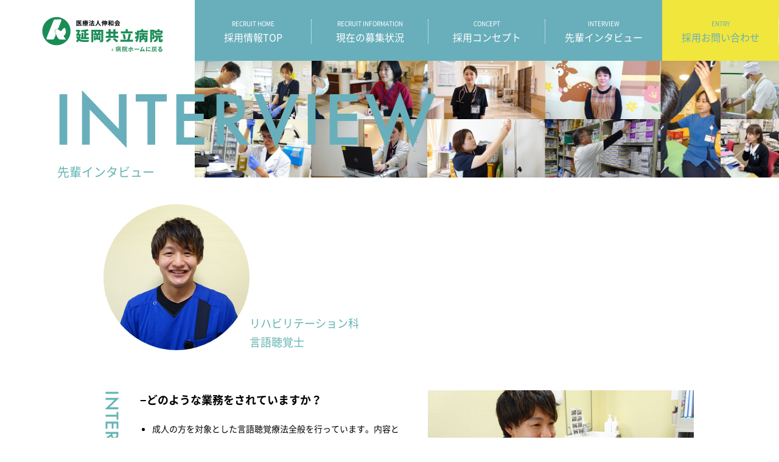

--- FILE ---
content_type: text/html; charset=UTF-8
request_url: https://www.nobeoka-kyoritu.or.jp/recruit/recinterview-3/2022-no02/
body_size: 6913
content:
<!DOCTYPE HTML>
<html lang="ja">

<head>
  <meta charset="UTF-8">
  <meta http-equiv="X-UA-Compatible" content="IE=edge">
  <meta name="viewport" content="width=device-width, initial-scale=1, user-scalable=yes" />
  <meta name="keywords" content="延岡,共立病院,CT,MRI,肝臓,健診,ハーモニックスカルペル,キューサー,マイクロターゼ,院内新聞,肝炎,人間ドック,心臓血管外科,専門,がん,癌,化学療法,抗がん剤,ＭＣＮ,マイクロ波凝固療法,ＲＦＡ,ラジオ波熱凝固療法,肝臓切除術,肝動脈化学塞栓療法,インターフェロン,核酸アナログ製剤" />

  <!-- css -->
  <link rel="stylesheet" href="https://www.nobeoka-kyoritu.or.jp/wp-content/themes/kyoritsu/style.css" media="all">
  <link rel="stylesheet" href="https://www.nobeoka-kyoritu.or.jp/wp-content/themes/kyoritsu/css/reset.css" media="print">
  <link rel="stylesheet" href="https://www.nobeoka-kyoritu.or.jp/wp-content/themes/kyoritsu/css/webfonts.css" media="print">
  <link rel="stylesheet" href="https://www.nobeoka-kyoritu.or.jp/wp-content/themes/kyoritsu/css/base.css" media="print">
  <link rel="stylesheet" href="https://www.nobeoka-kyoritu.or.jp/wp-content/themes/kyoritsu/css/layout.css" media="print">
  <link rel="stylesheet" href="https://www.nobeoka-kyoritu.or.jp/wp-content/themes/kyoritsu/css/plus.css" media="print">
  <!-- <link rel="stylesheet" href="https://www.nobeoka-kyoritu.or.jp/wp-content/themes/kyoritsu/css/top.css"> -->

  <!-- fontawesome -->
  <script src="https://kit.fontawesome.com/084ca7938f.js" crossorigin="anonymous"></script>

  <title>リハビリテーション科 言語聴覚士 | 医療法人伸和会 延岡共立病院 | 宮崎県延岡市</title>
<meta name='robots' content='max-image-preview:large' />

<!-- All in One SEO Pack 2.12.1 by Michael Torbert of Semper Fi Web Design[1377,1426] -->
<link rel="canonical" href="https://www.nobeoka-kyoritu.or.jp/recruit/recinterview-3/2022-no02/" />
<!-- /all in one seo pack -->
<script type="text/javascript">
window._wpemojiSettings = {"baseUrl":"https:\/\/s.w.org\/images\/core\/emoji\/14.0.0\/72x72\/","ext":".png","svgUrl":"https:\/\/s.w.org\/images\/core\/emoji\/14.0.0\/svg\/","svgExt":".svg","source":{"concatemoji":"https:\/\/www.nobeoka-kyoritu.or.jp\/wp-includes\/js\/wp-emoji-release.min.js?ver=6.2.8"}};
/*! This file is auto-generated */
!function(e,a,t){var n,r,o,i=a.createElement("canvas"),p=i.getContext&&i.getContext("2d");function s(e,t){p.clearRect(0,0,i.width,i.height),p.fillText(e,0,0);e=i.toDataURL();return p.clearRect(0,0,i.width,i.height),p.fillText(t,0,0),e===i.toDataURL()}function c(e){var t=a.createElement("script");t.src=e,t.defer=t.type="text/javascript",a.getElementsByTagName("head")[0].appendChild(t)}for(o=Array("flag","emoji"),t.supports={everything:!0,everythingExceptFlag:!0},r=0;r<o.length;r++)t.supports[o[r]]=function(e){if(p&&p.fillText)switch(p.textBaseline="top",p.font="600 32px Arial",e){case"flag":return s("\ud83c\udff3\ufe0f\u200d\u26a7\ufe0f","\ud83c\udff3\ufe0f\u200b\u26a7\ufe0f")?!1:!s("\ud83c\uddfa\ud83c\uddf3","\ud83c\uddfa\u200b\ud83c\uddf3")&&!s("\ud83c\udff4\udb40\udc67\udb40\udc62\udb40\udc65\udb40\udc6e\udb40\udc67\udb40\udc7f","\ud83c\udff4\u200b\udb40\udc67\u200b\udb40\udc62\u200b\udb40\udc65\u200b\udb40\udc6e\u200b\udb40\udc67\u200b\udb40\udc7f");case"emoji":return!s("\ud83e\udef1\ud83c\udffb\u200d\ud83e\udef2\ud83c\udfff","\ud83e\udef1\ud83c\udffb\u200b\ud83e\udef2\ud83c\udfff")}return!1}(o[r]),t.supports.everything=t.supports.everything&&t.supports[o[r]],"flag"!==o[r]&&(t.supports.everythingExceptFlag=t.supports.everythingExceptFlag&&t.supports[o[r]]);t.supports.everythingExceptFlag=t.supports.everythingExceptFlag&&!t.supports.flag,t.DOMReady=!1,t.readyCallback=function(){t.DOMReady=!0},t.supports.everything||(n=function(){t.readyCallback()},a.addEventListener?(a.addEventListener("DOMContentLoaded",n,!1),e.addEventListener("load",n,!1)):(e.attachEvent("onload",n),a.attachEvent("onreadystatechange",function(){"complete"===a.readyState&&t.readyCallback()})),(e=t.source||{}).concatemoji?c(e.concatemoji):e.wpemoji&&e.twemoji&&(c(e.twemoji),c(e.wpemoji)))}(window,document,window._wpemojiSettings);
</script>
<style type="text/css">
img.wp-smiley,
img.emoji {
	display: inline !important;
	border: none !important;
	box-shadow: none !important;
	height: 1em !important;
	width: 1em !important;
	margin: 0 0.07em !important;
	vertical-align: -0.1em !important;
	background: none !important;
	padding: 0 !important;
}
</style>
	<link rel='stylesheet' id='wp-block-library-css' href='https://www.nobeoka-kyoritu.or.jp/wp-includes/css/dist/block-library/style.min.css?ver=6.2.8' type='text/css' media='all' />
<link rel='stylesheet' id='classic-theme-styles-css' href='https://www.nobeoka-kyoritu.or.jp/wp-includes/css/classic-themes.min.css?ver=6.2.8' type='text/css' media='all' />
<style id='global-styles-inline-css' type='text/css'>
body{--wp--preset--color--black: #000000;--wp--preset--color--cyan-bluish-gray: #abb8c3;--wp--preset--color--white: #ffffff;--wp--preset--color--pale-pink: #f78da7;--wp--preset--color--vivid-red: #cf2e2e;--wp--preset--color--luminous-vivid-orange: #ff6900;--wp--preset--color--luminous-vivid-amber: #fcb900;--wp--preset--color--light-green-cyan: #7bdcb5;--wp--preset--color--vivid-green-cyan: #00d084;--wp--preset--color--pale-cyan-blue: #8ed1fc;--wp--preset--color--vivid-cyan-blue: #0693e3;--wp--preset--color--vivid-purple: #9b51e0;--wp--preset--gradient--vivid-cyan-blue-to-vivid-purple: linear-gradient(135deg,rgba(6,147,227,1) 0%,rgb(155,81,224) 100%);--wp--preset--gradient--light-green-cyan-to-vivid-green-cyan: linear-gradient(135deg,rgb(122,220,180) 0%,rgb(0,208,130) 100%);--wp--preset--gradient--luminous-vivid-amber-to-luminous-vivid-orange: linear-gradient(135deg,rgba(252,185,0,1) 0%,rgba(255,105,0,1) 100%);--wp--preset--gradient--luminous-vivid-orange-to-vivid-red: linear-gradient(135deg,rgba(255,105,0,1) 0%,rgb(207,46,46) 100%);--wp--preset--gradient--very-light-gray-to-cyan-bluish-gray: linear-gradient(135deg,rgb(238,238,238) 0%,rgb(169,184,195) 100%);--wp--preset--gradient--cool-to-warm-spectrum: linear-gradient(135deg,rgb(74,234,220) 0%,rgb(151,120,209) 20%,rgb(207,42,186) 40%,rgb(238,44,130) 60%,rgb(251,105,98) 80%,rgb(254,248,76) 100%);--wp--preset--gradient--blush-light-purple: linear-gradient(135deg,rgb(255,206,236) 0%,rgb(152,150,240) 100%);--wp--preset--gradient--blush-bordeaux: linear-gradient(135deg,rgb(254,205,165) 0%,rgb(254,45,45) 50%,rgb(107,0,62) 100%);--wp--preset--gradient--luminous-dusk: linear-gradient(135deg,rgb(255,203,112) 0%,rgb(199,81,192) 50%,rgb(65,88,208) 100%);--wp--preset--gradient--pale-ocean: linear-gradient(135deg,rgb(255,245,203) 0%,rgb(182,227,212) 50%,rgb(51,167,181) 100%);--wp--preset--gradient--electric-grass: linear-gradient(135deg,rgb(202,248,128) 0%,rgb(113,206,126) 100%);--wp--preset--gradient--midnight: linear-gradient(135deg,rgb(2,3,129) 0%,rgb(40,116,252) 100%);--wp--preset--duotone--dark-grayscale: url('#wp-duotone-dark-grayscale');--wp--preset--duotone--grayscale: url('#wp-duotone-grayscale');--wp--preset--duotone--purple-yellow: url('#wp-duotone-purple-yellow');--wp--preset--duotone--blue-red: url('#wp-duotone-blue-red');--wp--preset--duotone--midnight: url('#wp-duotone-midnight');--wp--preset--duotone--magenta-yellow: url('#wp-duotone-magenta-yellow');--wp--preset--duotone--purple-green: url('#wp-duotone-purple-green');--wp--preset--duotone--blue-orange: url('#wp-duotone-blue-orange');--wp--preset--font-size--small: 13px;--wp--preset--font-size--medium: 20px;--wp--preset--font-size--large: 36px;--wp--preset--font-size--x-large: 42px;--wp--preset--spacing--20: 0.44rem;--wp--preset--spacing--30: 0.67rem;--wp--preset--spacing--40: 1rem;--wp--preset--spacing--50: 1.5rem;--wp--preset--spacing--60: 2.25rem;--wp--preset--spacing--70: 3.38rem;--wp--preset--spacing--80: 5.06rem;--wp--preset--shadow--natural: 6px 6px 9px rgba(0, 0, 0, 0.2);--wp--preset--shadow--deep: 12px 12px 50px rgba(0, 0, 0, 0.4);--wp--preset--shadow--sharp: 6px 6px 0px rgba(0, 0, 0, 0.2);--wp--preset--shadow--outlined: 6px 6px 0px -3px rgba(255, 255, 255, 1), 6px 6px rgba(0, 0, 0, 1);--wp--preset--shadow--crisp: 6px 6px 0px rgba(0, 0, 0, 1);}:where(.is-layout-flex){gap: 0.5em;}body .is-layout-flow > .alignleft{float: left;margin-inline-start: 0;margin-inline-end: 2em;}body .is-layout-flow > .alignright{float: right;margin-inline-start: 2em;margin-inline-end: 0;}body .is-layout-flow > .aligncenter{margin-left: auto !important;margin-right: auto !important;}body .is-layout-constrained > .alignleft{float: left;margin-inline-start: 0;margin-inline-end: 2em;}body .is-layout-constrained > .alignright{float: right;margin-inline-start: 2em;margin-inline-end: 0;}body .is-layout-constrained > .aligncenter{margin-left: auto !important;margin-right: auto !important;}body .is-layout-constrained > :where(:not(.alignleft):not(.alignright):not(.alignfull)){max-width: var(--wp--style--global--content-size);margin-left: auto !important;margin-right: auto !important;}body .is-layout-constrained > .alignwide{max-width: var(--wp--style--global--wide-size);}body .is-layout-flex{display: flex;}body .is-layout-flex{flex-wrap: wrap;align-items: center;}body .is-layout-flex > *{margin: 0;}:where(.wp-block-columns.is-layout-flex){gap: 2em;}.has-black-color{color: var(--wp--preset--color--black) !important;}.has-cyan-bluish-gray-color{color: var(--wp--preset--color--cyan-bluish-gray) !important;}.has-white-color{color: var(--wp--preset--color--white) !important;}.has-pale-pink-color{color: var(--wp--preset--color--pale-pink) !important;}.has-vivid-red-color{color: var(--wp--preset--color--vivid-red) !important;}.has-luminous-vivid-orange-color{color: var(--wp--preset--color--luminous-vivid-orange) !important;}.has-luminous-vivid-amber-color{color: var(--wp--preset--color--luminous-vivid-amber) !important;}.has-light-green-cyan-color{color: var(--wp--preset--color--light-green-cyan) !important;}.has-vivid-green-cyan-color{color: var(--wp--preset--color--vivid-green-cyan) !important;}.has-pale-cyan-blue-color{color: var(--wp--preset--color--pale-cyan-blue) !important;}.has-vivid-cyan-blue-color{color: var(--wp--preset--color--vivid-cyan-blue) !important;}.has-vivid-purple-color{color: var(--wp--preset--color--vivid-purple) !important;}.has-black-background-color{background-color: var(--wp--preset--color--black) !important;}.has-cyan-bluish-gray-background-color{background-color: var(--wp--preset--color--cyan-bluish-gray) !important;}.has-white-background-color{background-color: var(--wp--preset--color--white) !important;}.has-pale-pink-background-color{background-color: var(--wp--preset--color--pale-pink) !important;}.has-vivid-red-background-color{background-color: var(--wp--preset--color--vivid-red) !important;}.has-luminous-vivid-orange-background-color{background-color: var(--wp--preset--color--luminous-vivid-orange) !important;}.has-luminous-vivid-amber-background-color{background-color: var(--wp--preset--color--luminous-vivid-amber) !important;}.has-light-green-cyan-background-color{background-color: var(--wp--preset--color--light-green-cyan) !important;}.has-vivid-green-cyan-background-color{background-color: var(--wp--preset--color--vivid-green-cyan) !important;}.has-pale-cyan-blue-background-color{background-color: var(--wp--preset--color--pale-cyan-blue) !important;}.has-vivid-cyan-blue-background-color{background-color: var(--wp--preset--color--vivid-cyan-blue) !important;}.has-vivid-purple-background-color{background-color: var(--wp--preset--color--vivid-purple) !important;}.has-black-border-color{border-color: var(--wp--preset--color--black) !important;}.has-cyan-bluish-gray-border-color{border-color: var(--wp--preset--color--cyan-bluish-gray) !important;}.has-white-border-color{border-color: var(--wp--preset--color--white) !important;}.has-pale-pink-border-color{border-color: var(--wp--preset--color--pale-pink) !important;}.has-vivid-red-border-color{border-color: var(--wp--preset--color--vivid-red) !important;}.has-luminous-vivid-orange-border-color{border-color: var(--wp--preset--color--luminous-vivid-orange) !important;}.has-luminous-vivid-amber-border-color{border-color: var(--wp--preset--color--luminous-vivid-amber) !important;}.has-light-green-cyan-border-color{border-color: var(--wp--preset--color--light-green-cyan) !important;}.has-vivid-green-cyan-border-color{border-color: var(--wp--preset--color--vivid-green-cyan) !important;}.has-pale-cyan-blue-border-color{border-color: var(--wp--preset--color--pale-cyan-blue) !important;}.has-vivid-cyan-blue-border-color{border-color: var(--wp--preset--color--vivid-cyan-blue) !important;}.has-vivid-purple-border-color{border-color: var(--wp--preset--color--vivid-purple) !important;}.has-vivid-cyan-blue-to-vivid-purple-gradient-background{background: var(--wp--preset--gradient--vivid-cyan-blue-to-vivid-purple) !important;}.has-light-green-cyan-to-vivid-green-cyan-gradient-background{background: var(--wp--preset--gradient--light-green-cyan-to-vivid-green-cyan) !important;}.has-luminous-vivid-amber-to-luminous-vivid-orange-gradient-background{background: var(--wp--preset--gradient--luminous-vivid-amber-to-luminous-vivid-orange) !important;}.has-luminous-vivid-orange-to-vivid-red-gradient-background{background: var(--wp--preset--gradient--luminous-vivid-orange-to-vivid-red) !important;}.has-very-light-gray-to-cyan-bluish-gray-gradient-background{background: var(--wp--preset--gradient--very-light-gray-to-cyan-bluish-gray) !important;}.has-cool-to-warm-spectrum-gradient-background{background: var(--wp--preset--gradient--cool-to-warm-spectrum) !important;}.has-blush-light-purple-gradient-background{background: var(--wp--preset--gradient--blush-light-purple) !important;}.has-blush-bordeaux-gradient-background{background: var(--wp--preset--gradient--blush-bordeaux) !important;}.has-luminous-dusk-gradient-background{background: var(--wp--preset--gradient--luminous-dusk) !important;}.has-pale-ocean-gradient-background{background: var(--wp--preset--gradient--pale-ocean) !important;}.has-electric-grass-gradient-background{background: var(--wp--preset--gradient--electric-grass) !important;}.has-midnight-gradient-background{background: var(--wp--preset--gradient--midnight) !important;}.has-small-font-size{font-size: var(--wp--preset--font-size--small) !important;}.has-medium-font-size{font-size: var(--wp--preset--font-size--medium) !important;}.has-large-font-size{font-size: var(--wp--preset--font-size--large) !important;}.has-x-large-font-size{font-size: var(--wp--preset--font-size--x-large) !important;}
.wp-block-navigation a:where(:not(.wp-element-button)){color: inherit;}
:where(.wp-block-columns.is-layout-flex){gap: 2em;}
.wp-block-pullquote{font-size: 1.5em;line-height: 1.6;}
</style>
<link rel='stylesheet' id='contact-form-7-css' href='https://www.nobeoka-kyoritu.or.jp/wp-content/plugins/contact-form-7/includes/css/styles.css?ver=5.1' type='text/css' media='all' />
<script type='text/javascript' src='https://www.nobeoka-kyoritu.or.jp/wp-includes/js/jquery/jquery.min.js?ver=3.6.4' id='jquery-core-js'></script>
<script type='text/javascript' src='https://www.nobeoka-kyoritu.or.jp/wp-includes/js/jquery/jquery-migrate.min.js?ver=3.4.0' id='jquery-migrate-js'></script>
<link rel="https://api.w.org/" href="https://www.nobeoka-kyoritu.or.jp/wp-json/" /><link rel="alternate" type="application/json" href="https://www.nobeoka-kyoritu.or.jp/wp-json/wp/v2/pages/1979" /><link rel="EditURI" type="application/rsd+xml" title="RSD" href="https://www.nobeoka-kyoritu.or.jp/xmlrpc.php?rsd" />
<link rel="wlwmanifest" type="application/wlwmanifest+xml" href="https://www.nobeoka-kyoritu.or.jp/wp-includes/wlwmanifest.xml" />
<meta name="generator" content="WordPress 6.2.8" />
<link rel='shortlink' href='https://www.nobeoka-kyoritu.or.jp/?p=1979' />
<link rel="alternate" type="application/json+oembed" href="https://www.nobeoka-kyoritu.or.jp/wp-json/oembed/1.0/embed?url=https%3A%2F%2Fwww.nobeoka-kyoritu.or.jp%2Frecruit%2Frecinterview-3%2F2022-no02%2F" />
<link rel="alternate" type="text/xml+oembed" href="https://www.nobeoka-kyoritu.or.jp/wp-json/oembed/1.0/embed?url=https%3A%2F%2Fwww.nobeoka-kyoritu.or.jp%2Frecruit%2Frecinterview-3%2F2022-no02%2F&#038;format=xml" />


  <!-- jquey plugin css -->
  <link rel="stylesheet" href="https://www.nobeoka-kyoritu.or.jp/wp-content/themes/kyoritsu/css/plugin/jquery.fancybox.css" media="all">
  <link rel="stylesheet" type="text/css" href="https://www.nobeoka-kyoritu.or.jp/wp-content/themes/kyoritsu/css/plugin/slick.css" media="all">
  <link rel="stylesheet" type="text/css" href="https://www.nobeoka-kyoritu.or.jp/wp-content/themes/kyoritsu/css/plugin/slick-theme.css" media="all">

  <!--[if lt IE 9]>
  <link rel="stylesheet" href="https://www.nobeoka-kyoritu.or.jp/wp-content/themes/kyoritsu/css/layout.css" media="screen">
  <link rel="stylesheet" href="https://www.nobeoka-kyoritu.or.jp/wp-content/themes/kyoritsu/css/plugin/jquery.fancybox.css" media="all">
  <link rel="stylesheet" href="https://www.nobeoka-kyoritu.or.jp/wp-content/themes/kyoritsu/css/plugin/slick.css" media="all">
  <link rel="stylesheet" href="https://www.nobeoka-kyoritu.or.jp/wp-content/themes/kyoritsu/css/plugin/slick-theme.css" media="all">
  <script src="https://www.nobeoka-kyoritu.or.jp/wp-content/themes/kyoritsu/js/html5shiv.min.js"></script>
  <script src="https://www.nobeoka-kyoritu.or.jp/wp-content/themes/kyoritsu/js/css3-mediaqueries.js"></script>
  <![endif]-->


  <!-- favicon -->
  <link rel="apple-touch-icon" sizes="180x180" href="https://www.nobeoka-kyoritu.or.jp/wp-content/themes/kyoritsu/images/favicons/apple-touch-icon.png">
  <link rel="icon" type="image/png" href="https://www.nobeoka-kyoritu.or.jp/wp-content/themes/kyoritsu/images/favicons/favicon-32x32.png" sizes="32x32">
  <link rel="icon" type="image/png" href="https://www.nobeoka-kyoritu.or.jp/wp-content/themes/kyoritsu/images/favicons/favicon-16x16.png" sizes="16x16">
  <link rel="manifest" href="https://www.nobeoka-kyoritu.or.jp/wp-content/themes/kyoritsu/images/favicons/manifest.json">
  <link rel="mask-icon" href="https://www.nobeoka-kyoritu.or.jp/wp-content/themes/kyoritsu/images/favicons/safari-pinned-tab.svg" color="#5bbad5">
  <meta name="theme-color" content="#ffffff">

  <!-- Global site tag (gtag.js) - Google Analytics -->
  <script async src="https://www.googletagmanager.com/gtag/js?id=UA-25355759-2"></script>
  <script>
    window.dataLayer = window.dataLayer || [];

    function gtag() {
      dataLayer.push(arguments);
    }
    gtag('js', new Date());
    gtag('config', 'UA-25355759-2');
  </script>
  <!-- Google Tag Manager -->

  <script>
    (function(w, d, s, l, i) {
      w[l] = w[l] || [];
      w[l].push({
        'gtm.start':

          new Date().getTime(),
        event: 'gtm.js'
      });
      var f = d.getElementsByTagName(s)[0],

        j = d.createElement(s),
        dl = l != 'dataLayer' ? '&l=' + l : '';
      j.async = true;
      j.src =

        'https://www.googletagmanager.com/gtm.js?id=' + i + dl;
      f.parentNode.insertBefore(j, f);

    })(window, document, 'script', 'dataLayer', 'GTM-5C62WKQ');
  </script>

  <!-- End Google Tag Manager -->


</head>


<body>

  <!-- Google Tag Manager (noscript) -->

  <noscript><iframe src="https://www.googletagmanager.com/ns.html?id=GTM-5C62WKQ"

      height="0" width="0" style="display:none;visibility:hidden"></iframe></noscript>

  <!-- End Google Tag Manager (noscript) -->



  <div id="wrapper">


              <header id="recruit-header">
            <a href="/" class="global-logo">医療法人伸和会 延岡共立病院 採用情報ホーム</a>

            <nav class="recruit-gnav">
              <ul>
                <li><a href="/recruit/"><span>RECRUIT HOME</span>採用情報TOP</a></li>
                <li><a href="/recruit/recinfo/"><span>RECRUIT INFORMATION</span>現在の募集状況</a></li>
                <li><a href="/recruit/recconcept/"><span>CONCEPT</span>採用コンセプト</a></li>
                <li><a href="/recruit/recinterview/"><span>INTERVIEW</span>先輩インタビュー</a></li>
                <!--<li><a href="/recruit/rectimetable/"><span>TIME TABLE</span>スタッフの1日</a></li>-->
                <li><a href="/recruit/recentry/" class="entry"><span>ENTRY</span>採用お問い合わせ</a></li>
              </ul>
            </nav><!-- /recruit-gnav -->

          

            <a id="sp-menu"><span></span><span></span><span></span></a>
            <nav class="sp-nav-block">
              <aside class="sns-block">
                <a href="#" class="ico-twitter"></a>
                <a href="#" class="ico-fb"></a>
                <a href="#" class="ico-rss"></a>
              </aside>
              <ul>
                <li><a href="/outpatient/">外来診療のご案内</a>
                                  </li>
                <li><a href="/hospitalization/">入院のご案内</a>
                                  </li>
                <li><a href="/visitor/">ご来院の方へ</a>
                                  </li>
                <li><a href="/about/">共立病院について</a>
                                  </li>
                <li><a href="/mec/">健診センターについて</a>
                                  </li>
                <li><a href="/toumien/">介護老人保健施設 東海園</a>
                                  </li>
                <li><a href="/access/">アクセス</a></li>
                <li><a href="/blog/">ブログ</a></li>
                <li><a href="/recruit/" class="ico-recruit">採用情報</a>
                                      <ul>
                      <li><a href="/recruit/">採用情報TOP</a></li>
                      <li><a href="/recruit/recinfo/">現在の募集状況</a></li>
                      <li><a href="/recruit/recconcept/">採用コンセプト</a></li>
                      <li><a href="/recruit/recinterview/">先輩インタビュー</a></li>
                      <!--<li><a href="/recruit/rectimetable/"><span>TIME TABLE</span>スタッフの1日</a></li>-->
                      <li><a href="/recruit/recentry/" class="entry">採用お問い合わせ</a></li>
                    </ul>
                                  </li>
                <li><a href="/contact/" class="ico-contact">病院へのお問い合わせ</a></li>
              </ul>
            </nav><!-- /sp-nav -->

            </header><!-- /header -->



                        
<div class="recruit-contents">


<!--2022年５月更新-->


<div class="rec-page-title">
<h1 class="rec-page-title-interview">先輩インタビュー</h1>
</div>

<div class="recruit-inner">
<div class="rec-interview-head">
<dl class="name-box">
<dt><img decoding="async" src="https://www.nobeoka-kyoritu.or.jp/wp-content/themes/kyoritsu/images/recruit/interview/2022/img02-01.jpg" /></dt>
<dd>リハビリテーション科<br>言語聴覚士</dd>
</dl>
</div><!-- /rec-interview-head -->


<div class="rec-interview-body">

<div class="row">
<div class="col-md-55 left">
<h2 class="question">どのような業務をされていますか？</h2>
<ul class="answer list-style-disc">
<li>成人の方を対象とした言語聴覚療法全般を行っています。内容としては、失語症の方に対する言語機能訓練や高次脳機能障害を呈した方に対する高次脳機能訓練、嚥下障害を呈した方に対する嚥下機能訓練等を行っています</li>
</ul>

<h2 class="question">当院に就職したきっかけを教えて下さい</h2>
<ul class="answer list-style-disc">
<li>大学で開催された就職説明会にて話を聞き興味を持ち、病院見学に参加しました。病院
見学の際に、病院の設備や方針等を聞き就職したいと思いました。
</li>
</ul>
</div>


<div class="col-md-55 right">
<img decoding="async" src="https://www.nobeoka-kyoritu.or.jp/wp-content/themes/kyoritsu/images/recruit/interview/2022/img02-02.jpg" />
</div>

</div><!-- /row -->


<div class="row end-block">
<div class="col-md-55 right">
<h2 class="question">仕事のやりがい・喜びを教えて下さい</h2>
<ul class="answer list-style-disc">
<li>患者様に対してリハビリテーションを行い、出来るようになったことや良くなったところについて、患者様本人やご家族と共有できた時はやりがいを感じます。</li>
</ul>

<h2 class="question">今後の目標や抱負を教えて下さい</h2>
<ul class="answer list-style-disc">
<li>現状、言語聴覚士としての経験はまだ少なく、多くの事に関して勉強をしている段階です。今後は、幅広い勉強をすると同時に興味を持った分野に対して深く学び自分自身の強みを作り出していきたいと思っています。</li>
</ul>
</div>

<div class="col-md-55 left">
<img decoding="async" src="https://www.nobeoka-kyoritu.or.jp/wp-content/themes/kyoritsu/images/recruit/interview/2022/img02-03.jpg" />
</div>
</div><!-- /row -->


</div><!-- /rec-interview-body -->
</div><!-- /recruit-inner -->




</div><!-- /recruit-contents -->
      <section class="footer-wrap" id="recruit">

      


      <footer id="footer">
        <!-- <div class="inner">
    <h2><a href="/" class="logo">医療法人 伸和会</a></h2>
    <aside class="foot-add">〒882-0037 宮崎県延岡市山月町 5 丁目 5679-1</aside>
    <aside class="foot-contact"><span>お問い合わせ電話番号</span><a href="">0982-33-3268</a></aside>
  </div> -->
        <!-- /inner -->


        <div class="footer-nav">

          <div class="row">
            <div class="col-md-4">
              <dl class="col-md-6 left">
                <dt><a href="/outpatient/">外来診療のご案内</a></dt>
                <dd>
                  <ul>
                    <li><a href="/outpatient/schedule/">外来診療について</a></li>
                    <li><a href="/outpatient/examination/">初めて受診される方へ</a></li>
                    <li><a href="/outpatient/doctor/">医師紹介</a></li>
                    <li><a href="/outpatient/support/">サポートチームについて</a></li>
                  </ul>
                </dd>
              </dl>

              <dl class="col-md-6 left">
                <dt><a href="/hospitalization/">入院のご案内</a></dt>
                <dd>
                  <ul>
                    <li><a href="/hospitalization/process/">入院される方へ</a></li>
                    <li><a href="/hospitalization/environment/">面会のご案内</a></li>
                    <li><a href="/hospitalization/life/">入院生活について</a></li>
                    <li><a href="/about/receiving/">医療機関の皆様へ</a></li>
                  </ul>
                </dd>
              </dl>
            </div>


            <div class="col-md-4">
              <dl>
                <dt><a href="/about/">延岡共立病院について</a></dt>
                <dd>
                  <ul class="col-md-6 left">
                    <li><a href="/about/outline/">病院概要・沿革</a></li>
                    <li><a href="/about/greeting/">理念・院長あいさつ</a></li>
                    <li><a href="/about/facility/">施設案内</a></li>
                    <li><a href="/about/therapy/">治療紹介</a></li>
                  </ul>

                  <ul class="col-md-6 left">
                    <li><a href="/about/medical-equipment/">医療機器紹介</a></li>
                    <li><a href="/about/organization/">組織図 / 各種委員会</a></li>
                    <li><a href="/about/privilege/">患者様の権利</a></li>
                  </ul>
                </dd>
              </dl>
            </div>


            <div class="col-md-4">
              <dl>
                <dt><a href="/outpatient/subject/">診療科案内</a></dt>
                <dd>
                  <ul class="col-md-6 left">
                    <li><a href="/outpatient/subject/naika/">内科</a></li>
                    <li><a href="/outpatient/subject/geka/">外科</a></li>
                    <li><a href="/outpatient/subject/seikei/">整形外科</a></li>
                    <li><a href="/outpatient/subject/dermatology/">皮膚科</a></li>
                    <li><a href="/outpatient/subject/pediatrics/">小児科</a></li>
                  </ul>

                  <ul class="col-md-6 left">
                    <li><a href="/outpatient/subject/radiology/">放射線科</a></li>
                    <li><a href="/outpatient/subject/rehabilitation">リハビリテーション科</a></li>
                    <li><a href="/outpatient/subject/sogo/">総合診療科</a></li>
                    <li><a href="/outpatient/subject/shinryonaika/">心療内科</a></li>
                  </ul>
                </dd>
              </dl>
            </div>

          </div><!-- /row -->


          <div class="row">
            <div class="col-md-4">
              <dl>
                <dt><a href="/mec/">健診センターについて</a></dt>
                <dd>
                  <ul class="col-md-6 left">
                    <li><a href="/mec/mec-info/">健診のご案内</a></li>
                    <li><a href="/mec/mec-course/">検査コースのご案内</a></li>
                  </ul>

                  <ul class="col-md-6 left">
                    <li><a href="/mec/mec-prevention/">生活習慣病予防検診</a></li>
                    <li><a href="/mec/mec-faq/">よくある質問</a></li>
                    <li><a href="/access/">アクセス情報</a></li>
                  </ul>
                </dd>
              </dl>
            </div>


            <div class="col-md-4">
              <dl>
                <dt><a href="/toumien/">介護老人保健施設 東海園</a></dt>
                <dd>
                  <ul class="col-md-6 left">
                    <li><a href="/toumien/service">サービス案内</a></li>
                    <li><a href="/toumien/feature">特長・取り組み</a></li>
                    <li><a href="/toumien/flow">利用までの流れ</a></li>
                  </ul>

                  <ul class="col-md-6 left">
                    <li><a href="/toumien/toumien-recruit/">採用情報</a></li>
                    <li><a href="/toumien#access">交通アクセス</a></li>
                  </ul>
                </dd>
              </dl>
            </div>


            <div class="col-md-4">
              <dl>
                <dt><a href="/recruit/">採用情報</a></dt>
                <dd>
                  <ul class="col-md-6 left">
                    <li><a href="/recruit/recinfo/">現在の募集状況</a></li>
                    <li><a href="/recruit/recconcept/">採用コンセプト</a></li>
                  </ul>

                  <ul class="col-md-6 left">
                    <li><a href="/recruit/recinterview/">先輩インタビュー</a></li>
                    <li><a href="/recruit/recentry/">採用お問い合わせ</a></li>
                  </ul>
                </dd>
              </dl>
            </div>


          </div><!-- /row -->

        </div><!-- /footer-nav -->


        <aside class="copyright">Copyright (c) Kyoritu Hospital　All right reserved.</aside>
        <a href="#top" class="page-top">Page top</a>
      </footer><!-- /footer -->

      </section><!-- /footer-wrap -->
      </div><!-- /wrapper -->





      <!-- jquey plugin -->
      <script type="text/javascript" src="https://www.nobeoka-kyoritu.or.jp/wp-content/themes/kyoritsu/js/jquery.min.js"></script>
      <script type="text/javascript" src="https://www.nobeoka-kyoritu.or.jp/wp-content/themes/kyoritsu/js/common.js"></script>

      <script type="text/javascript" src="https://www.nobeoka-kyoritu.or.jp/wp-content/themes/kyoritsu/js/slick.min.js" charset="utf-8"></script>
                  

      <script type="text/javascript" src="https://www.nobeoka-kyoritu.or.jp/wp-content/themes/kyoritsu/js/jquery.fancybox.pack.js" charset="utf-8"></script>
      <script type="text/javascript">
        $(document).ready(function() {
          $('.fancybox').fancybox();
        });
      </script>

      </body>

      </html>





--- FILE ---
content_type: text/css
request_url: https://www.nobeoka-kyoritu.or.jp/wp-content/themes/kyoritsu/style.css
body_size: 159
content:
/*
Theme Name: 共立病院
Theme URI: https://2create.jp/
Description: A theme 2create site v1.0
Version: 1.0
Author: ツクリテコーポレーション
Author URI: https://2create.jp/
*/

@charset "UTF-8";
/*pc*/
@import url("css/base.css") screen and (min-width:1200px) and (max-width: 5000px);
@import url("css/layout.css") screen and (min-width:1200px) and (max-width: 5000px);
@import url("css/plus.css") screen and (min-width:1200px) and (max-width: 5000px);

/*tablet*/
@import url("css/base_tab.css") screen and (min-width:769px) and (max-width: 1199px);
@import url("css/layout_tab.css") screen and (min-width:769px) and (max-width: 1199px);
@import url("css/plus_tab.css") screen and (min-width:769px) and (max-width: 1199px);

/*SP*/
@import url("css/base_sp.css") screen and (min-width:0px) and (max-width: 768px);
@import url("css/layout_sp.css") screen and (min-width:0px) and (max-width: 768px);
@import url("css/plus_sp.css") screen and (min-width:0px) and (max-width: 768px)

--- FILE ---
content_type: text/css
request_url: https://www.nobeoka-kyoritu.or.jp/wp-content/themes/kyoritsu/css/base.css
body_size: 6048
content:
@charset "UTF-8";
@import url("reset.css");
@import url("webfonts.css");


*,
*:before,
*:after {
	-webkit-box-sizing: border-box;
	-moz-box-sizing: border-box;
	-o-box-sizing: border-box;
	-ms-box-sizing: border-box;
	box-sizing: border-box;
}

input,
select {
	box-sizing: border-box;
}


body {
	font-size: 13px;
	font-family: 游ゴシック体, 'Yu Gothic', YuGothic, 'Noto Sans Japanese', 'ＭＳ Ｐゴシック', 'MS PGothic', sans-serif;
	/*font-weight:400;
	font-family:'Noto Sans Japanese', 'ＭＳ Ｐゴシック', 'MS PGothic', sans-serif;*/
	line-height: 1.75;
}



/* 共通スタイル
--------------------------------------------------------------------------------------------------------------------------------------------- */
/* リンク */

a {
	color: #000;
	text-decoration: none;
	transition-duration: 0.5s;
	-webkit-transition: all 0.5s ease 0s;
	-moz-transition: all 0.5s ease 0s;
	-o-transition: all 0.5s ease 0s;
}

a:hover {
	color: #999;
}

/* ボタン */
.btn {
	padding: 15px 25px 14px;
	margin-bottom: 10px;
	display: inline-block;
	background: #3098F2;
	color: #FFF;
	clear: both;
	text-align: left;
}

.btn:hover {
	background: #666;
	color: #FFF;
}

.btn2 {
	padding: 10px 15px 8px;
	margin-bottom: 10px;
	display: inline-block;
	border: #3098F2 solid 2px;
	background: #FFF;
	color: #3098F2;
	clear: both;
	text-align: left;
}

.btn2:hover {
	background: #3098F2;
	color: #FFF;
}

.btn3d {
	position: relative;
}

.btn3d a {
	display: block;
	width: 100%;
	padding: 12px 15px 8px;
	height: 53px;
	border: #000 solid 3px;
	font-weight: bold;
	text-align: center;
	font-size: 14px;
	position: relative;
	z-index: 2;
}

.btn3d a:hover {
	background: #000;
	color: #FFF;
	left: 3px;
	top: 3px;
}

.btn3d:after {
	display: block;
	width: 100%;
	height: 53px;
	content: "";
	border-right: #000000 solid 3px;
	border-bottom: #000000 solid 3px;
	position: absolute;
	left: 6px;
	top: 6px;
}

.btn3d:hover:after {
	left: 3px;
	top: 3px;
}



/* アイコン */
.ico-arrow:before {
	display: inline-block;
	font-size: 12px;
	margin-right: 7px;
	position: relative;
	top: -1px;
	font-family: 'FontAwesome';
	content: "\f105";
}

.ico-arrow-back:before {
	display: inline-block;
	font-size: 12px;
	margin-right: 7px;
	position: relative;
	top: -1px;
	font-family: 'FontAwesome';
	content: "\f104";
}


.ico-blank:before {
	display: inline-block;
	font-size: 12px;
	margin-right: 7px;
	font-family: 'FontAwesome';
	content: "\f08e";
}

.ico-pdf,
.ico-docx,
.ico-xlsx {
	color: #3098F2;
	border: 1px solid;
	padding: 10px 15px 10px 35px;
	position: relative;
	font-weight: 700;
	display: inline-block;
}

.ico-pdf::before {
	content: "";
	position: absolute;
	background: url(../images/common/i-pdf.png) center no-repeat;
	background-size: 100%;
	width: 17px;
	left: 14px;
	top: 12px;
	z-index: 5;
	height: 20px;
}

.ico-pdf--wh::before {
	/* content: "";
	position: absolute;
	background: url(../images/common/i-pdf.png) center no-repeat;
	background-size: 100%;
	width: 17px;
	left: 14px;
	top: 12px;
	z-index: 5;
	height: 20px; */
	display: inline-block;
	font-size: 12px;
	margin-right: 7px;
	font-family: 'FontAwesome';
	content: "\f1c1";
}

.ico-docx::before {
	content: "";
	position: absolute;
	background: url(../images/common/i-word.png) center no-repeat;
	background-size: 100%;
	width: 17px;
	left: 14px;
	top: 12px;
	z-index: 5;
	height: 20px;
}

.ico-xlsx::before {
	content: "";
	position: absolute;
	background: url(../images/common/i-xlsx.png) center no-repeat;
	background-size: 100%;
	width: 17px;
	left: 14px;
	top: 12px;
	z-index: 5;
	height: 20px;
}

.ico-tel:before {
	display: inline-block;
	font-size: 12px;
	margin-right: 7px;
	font-family: 'FontAwesome';
	content: "\f095";
}

.ico-fax:before {
	display: inline-block;
	font-size: 12px;
	margin-right: 7px;
	font-family: 'FontAwesome';
	content: "\f02f";
}

.ico-download:before {
	display: inline-block;
	margin-right: 7px;
	font-family: 'FontAwesome';
	content: "\f019";
}

.new-mark {
	position: relative;
}

.new-mark::after {
	content: "";
	display: inline-block;
	width: 27px;
	height: 12px;
	background-image: url(../images/common/newmark.png);
	background-position: 0 0;
	background-repeat: no-repeat;
	background-size: 27px 12px;
	position: absolute;
	right: -33px;
	top: 0;
	-webkit-animation: blink 1s ease-in-out infinite alternate;
	-moz-animation: blink 1s ease-in-out infinite alternate;
	animation: blink 1s ease-in-out infinite alternate;

}

@-webkit-keyframes blink {
	0% {
		opacity: 0;
	}

	100% {
		opacity: 1;
	}
}

@-moz-keyframes blink {
	0% {
		opacity: 0;
	}

	100% {
		opacity: 1;
	}
}

@keyframes blink {
	0% {
		opacity: 0;
	}

	100% {
		opacity: 1;
	}
}




/* float */
.img-right {
	float: right;
	margin-left: 20px;
	margin-bottom: 10px;
}

.img-left {
	float: left;
	margin-right: 20px;
	margin-bottom: 10px;
}

.left {
	float: left;
}

.right {
	float: right;
}


.fc-black {
	color: #000 !important;
}

.fc-green {
	color: #3098F2 !important;
}

.fc-red {
	color: #C1272D !important;
}

.fc-blue {
	color: #0078C6 !important;
}

.fc-orange {
	color: #FF8D56 !important;
}

.fw-bold {
	font-weight: bold !important;
}

.underline {
	text-decoration: underline;
}

a.underline:hover {
	text-decoration: none;
}

.markar {
	background: linear-gradient(transparent 60%, #ffff66 0%);
	padding-left: 3px;
	padding-right: 3px;
}


.ta-right {
	text-align: right !important;
}

.ta-left {
	text-align: left !important;
}

.ta-center {
	text-align: center !important;
}


.txt-break {
	display: block;
}

/* PCのみ */
/*.sp-txt-break{ display:block; }  SMTのみ */


.row,
.article {
	width: 100%;
	box-sizing: border-box;
}

.row:after,
.article:after {
	content: "";
	clear: both;
	height: 0;
	display: block;
	visibility: hidden;
}

.col-md-1 {
	width: 8.333%;
}

.col-md-2 {
	width: 31.663%;
}

.col-md-2-5 {
	width: 20%;
}

.col-md-3 {
	width: 24.99%;
}

.col-md-4 {
	width: 33.332%;
}

.col-md-5 {
	width: 41.665%;
}

.col-md-55 {
	width: 48%;
}

.col-md-6 {
	width: 49.998%;
}

.col-md-7 {
	width: 58.331%;
}

.col-md-8 {
	width: 66.664%;
}

.col-md-9 {
	width: 74.997%;
}

.col-md-10 {
	width: 83.33%;
}

.col-md-11 {
	width: 91.663%;
}

.col-md-12 {
	width: 99.996%;
}

[class*="col-md-"] img {
	max-width: 100%;
}

.gallery-object img {
	width: 100%;
	height: 21vw;
	max-height: 250px;
	object-fit: cover;
}

.pl5 {
	box-sizing: border-box;
	padding-left: 5px !important;
}

.pr5 {
	box-sizing: border-box;
	padding-right: 5px !important;
}

.pl15 {
	box-sizing: border-box;
	padding-left: 15px !important;
}

.pr15 {
	box-sizing: border-box;
	padding-right: 15px !important;
}

.pb15 {
	box-sizing: border-box;
	padding-bottom: 15px !important;
}

.pt15 {
	box-sizing: border-box;
	padding-top: 15px !important;
}

.pl30 {
	box-sizing: border-box;
	padding-left: 30px !important;
}

.pr30 {
	box-sizing: border-box;
	padding-right: 30px !important;
}

.pb30 {
	box-sizing: border-box;
	padding-bottom: 30px !important;
}

.pt30 {
	box-sizing: border-box;
	padding-top: 30px !important;
}



.abel {
	font-family: 'Abel', sans-serif !important;
}

.jp {
	font-family: 游ゴシック体, 'Yu Gothic', YuGothic, 'Noto Sans Japanese', sans-serif;
}

.noto {
	font-family: 'Noto Sans Japanese' !important;
	letter-spacing: 0.075em;
}

.italic {
	font-style: italic;
	letter-spacing: 0.075em;
}


.inline-block {
	display: inline-block !important;
}

.block {
	display: block !important;
}



/* wrapper
--------------------------------------------------------------------------------------------------------------------------------------------- */
@media screen and (min-width: 1280px) {}

#wrapper {
	padding: 0;
}

#wrapper:after {
	content: "";
	clear: both;
	height: 0;
	display: block;
	visibility: hidden;
}

.inner {
	box-sizing: border-box;
	max-width: 1130px;
	width: 100%;
	position: relative;
	margin-left: auto;
	margin-right: auto;
}

.inner:after {
	content: "";
	clear: both;
	height: 0;
	display: block;
	visibility: hidden;
}




/* header
--------------------------------------------------------------------------------------------------------------------------------------------- */
#header {
	width: 100%;
	position: relative;
	z-index: 2;
}

#header:after {
	content: "";
	clear: both;
	height: 0;
	display: block;
	visibility: hidden;
}

.secondary-head {
	padding: 0 15px;
}

.secondary-head:after {
	content: "";
	clear: both;
	height: 0;
	display: block;
	visibility: hidden;
}

.secondary-head .site-disc {
	padding-top: 11px;
	float: left;
}

.secondary-head .subnav {
	width: 610px;
	float: right;
	position: relative;
	top: 10px;
}

.sns-block {
	float: left;
}

.sns-block a {
	display: inline-block;
	font-family: 'FontAwesome';
	font-size: 14px;
	margin: 0 7px;
}

.ico-twitter:before {
	content: "\f099";
}

.ico-fb:before {
	content: "\f09a";
}

.ico-rss:before {
	content: "\f09e";
}


.secondary-head .subnav ul {
	float: right;
}

.secondary-head .subnav ul:after {
	content: "";
	clear: both;
	height: 0;
	display: block;
	visibility: hidden;
}

.secondary-head .subnav li {
	float: left;
}

.secondary-head .subnav li a {
	display: block;
	padding: 3px 18px 1px;
	border-left: #DDDDDD solid 1px;
}

.secondary-head .subnav li.head-news a {
	display: block;
	padding: 3px 18px 1px;
	border: none;
}

.secondary-head .subnav li a:before {
	display: inline-block;
	font-family: 'FontAwesome';
	margin-right: 10px;
}

.ico-recruit:before {
	content: "\f2c0";
}

.ico-contact:before {
	content: "\f003";
}

.secondary-head .subnav li a.ico-recruit,
.secondary-head .subnav li a.ico-contact {
	margin-left: 1px;
	padding: 10px 18px 8px 15px;
	border-left: none;
	color: #FFF;
	position: relative;
	top: -10px;
}

.secondary-head .subnav li a.ico-recruit {
	background: #00AFAD;
}

.secondary-head .subnav li a.ico-contact {
	background: #3098F2;
}

.secondary-head .subnav li a.ico-recruit:hover,
.secondary-head .subnav li a.ico-contact:hover {
	background: #666;
	color: #999;
}


.primary-head {
	padding: 0px 15px;
	background-color: #FFF;
}

.primary-head:after {
	content: "";
	clear: both;
	height: 0;
	display: block;
	visibility: hidden;
}

@media screen and (min-width: 1130px) {
	.primary-head {
		height: 80px;
	}
}

.logo {
	float: left;
	display: block;
	text-indent: 100%;
	white-space: nowrap;
	overflow: hidden;
	width: 320px;
	height: 107px;
	background-repeat: no-repeat;
	background-position: 0 8px;
	background-image: url(../images/common/logo@2x.png);
	background-size: contain;
	transition-duration: 0.3s;
	-webkit-transition: all 0.3s ease 0s;
	-moz-transition: all 0.3s ease 0s;
	-o-transition: all 0.3s ease 0s;
}

.action-information {
	padding-top: 25px;
}

@media screen and (min-width: 1130px) {
	.action-information {
		float: right;
	}
}

@media screen and (max-width: 1129px) {
	.action-information {
		width: 840px;
		float: left;
	}
}

.head-news a {
	display: block;
	font-size: 14px;
	font-weight: bold;
	color: #3098F2;
}

.action-time,
.action-telfax {
	float: left;
}

.action-time dt,
.action-telfax dt {
	line-height: 1.5;
}


.action-time dt {
	padding-top: 6px;
	border: #DDDDDD solid 1px;
	width: 50px;
	height: 50px;
	text-align: center;
	font-weight: bold;
	float: left;
}

.action-time dd {
	padding: 5px 20px 0 60px;
}

.action-time dd ul:after {
	content: "";
	clear: both;
	height: 0;
	display: block;
	visibility: hidden;
}

.action-time dd ul li {
	padding-left: 60px;
	position: relative;
}

.action-time dd ul li aside {
	position: absolute;
	left: 0;
	top: 0;
}

.action-time dd ul li .am {
	display: inline-block;
	margin-right: 10px;
}

.pc-only {
	display: block;
}

.tablet-only {
	display: none;
}

.sp-only {
	display: none;
}

.action-telfax {
	width: 250px;
	float: left;
	/*background: url(../images/common/slash.png) no-repeat left 0;*/
}

.tablet-only {
	display: none;
}

.action-tel {
	font-size: 26px;
	position: relative;
	top: -10px;
}

.action-tel::after {
	font-size: 13px;
	content: "（代表番号）";
	position: relative;
	top: -2px;
}

.action-tel .tel-link-txt:before {
	font-family: 'FontAwesome';
	content: "\f095";
	font-size: 16px;
	margin-right: 5px;
	position: relative;
	top: -3px;
}

.action-fax {
	font-size: 22px;
	position: relative;
	top: -24px;
}

.action-fax:before {
	font-size: 18px;
	content: "Fax";
	margin-right: 5px;
	position: relative;
	top: -2px;
}

.kenshin-tel {
	font-size: 22px;
	position: relative;
	top: -17px;
}

.kenshin-tel::after {
	font-size: 13px;
	content: "（健診センター）";
	position: relative;
	top: -2px;
}

.kenshin-tel .tel-link-txt:before {
	font-family: 'FontAwesome';
	content: "\f095";
	font-size: 16px;
	margin-right: 5px;
	position: relative;
	top: -2px;
}


.gnav {
	padding-top: 22px;
	padding-bottom: 22px;
	display: block;
	width: 100%;
	border-top: #DDDDDD solid 1px;
	background: rgba(255, 255, 255, .8);
	text-align: center;
	display: table;
	display: table\9;
	/* IE10以下 */
}

.gnav:after {
	content: "";
	clear: both;
	height: 0;
	display: block;
	visibility: hidden;
}

.gnav a {
	display: table-cell;
	display: table-cell\9;
	/* IE10以下 */
	font-size: 21px;
	font-weight: bold;
}

.gnav a::before {
	display: inline-block;
	content: " ";
	width: 30px;
	height: 30px;
	margin-right: 8px;
	vertical-align: middle;
	position: relative;
	top: -2px;
}

.gnav a.gnav-icon01::before {
	background: url(../images/common/gnav_icon01.png) no-repeat;
	background-size: contain;
}

.gnav a.gnav-icon02::before {
	background: url(../images/common/gnav_icon02.png) no-repeat;
	background-size: contain;
}

.gnav a.gnav-icon03::before {
	background: url(../images/common/gnav_icon03.png) no-repeat;
	background-size: contain;
}

.gnav a.gnav-icon04::before {
	background: url(../images/common/gnav_icon04.png) no-repeat;
	background-size: contain;
}

.gnav a.gnav-icon05::before {
	background: url(../images/common/gnav_icon05.png) no-repeat;
	background-size: contain;
}

.gnav a.gnav-icon06::before {
	background: url(../images/common/gnav_icon06.png) no-repeat;
	background-size: contain;
}

@media screen and (min-width: 1140px) {
	.gnav {
		padding-left: 30px;
		padding-right: 30px;
	}

	.gnav a {
		padding: 0 30px;
	}
}

@media screen and (max-width: 1139px) {
	.gnav {
		padding-left: 15px;
		padding-right: 15px;
	}

	.gnav a {
		padding: 0 15px;
	}
}







#sp-menu,
.sp-nav-block {
	display: none !important;
}




/* コンテンツ
--------------------------------------------------------------------------------------------------------------------------------------------- */
.contents-wrap {
	padding: 0;
	background: rgba(240, 240, 240, 1);
	position: relative;
}

.contents {
	padding: 28px 0 0;
	background: #FFFFFF;
	/*display:table;*/
}

.contents-main {
	float: left;
	/*display:table-cell;*/
	border-right: #EFEFEF solid 1px;
	width: 72%;
	padding: 30px;
}

.contents-side {
	float: right;
	/*display:table-cell;
	border-left:#EFEFEF solid 1px;*/
	width: 28%;
	padding: 30px;
}

.contents-side .side-nav-title-en {
	font-family: 'Crimson Text';
	font-style: italic;
	font-weight: 400;
	font-size: 24px;
	margin-bottom: 15px;
}

.contents-side .lnav li a {
	display: block;
	padding: 10px 10px 10px 12px;
	font-size: 14px;
	position: relative;
}

.contents-side .lnav li a:before {
	display: block;
	font-family: 'FontAwesome';
	content: "\f105";
	position: absolute;
	left: 0;
	top: 10px;
}

.lnav-subject-list {
	padding-left: 15px;
	border-left: #DDD solid 1px;
}



.page-title {
	padding-top: 50px;
	background-image: url(../images/common/page_bg_def.png);
	background-position: 0 50%;
	background-repeat: no-repeat;
	background-attachment: fixed;
	background-size: cover;
	width: 100%;
	height: 160px;
	position: relative;
}

.page-title h1 {
	display: inline-block;
	font-size: 24px;
	font-weight: bold;
	color: #3098F2;
	position: relative;
	left: 50%;
	margin-left: -565px;
	padding-left: 20px;
	padding-right: 20px;
	/*background-color: rgba(255,255,255,.2);*/
}


.pankuzu-nav {
	background: #FFFFFF;
	padding: 24px 20px 15px;
	border-bottom: #EFEFEF solid 1px;
	position: relative;
	top: 35px;
	z-index: 2;
}

.pankuzu-nav:after {
	content: "";
	clear: both;
	height: 0;
	display: block;
	visibility: hidden;
}

.pankuzu-nav li {
	float: left;
	color: #666666;
}

.pankuzu-nav li a:after {
	display: inline-block;
	margin-left: 7px;
	margin-right: 3px;
	position: relative;
	top: -1px;
	font-family: 'FontAwesome';
	content: "\f105";
	font-style: normal;
}

.pankuzu-nav li:first-child a {
	font-family: 'Crimson Text';
	font-style: italic;
	font-weight: 600;
}




/*見出し1-4*/
.headline1 {
	padding: 25px 0;
	margin-bottom: 25px;
	font-size: 18px;
	border-bottom: #E5E5E5 solid 1px;
}

.headline2 {
	padding: 20px 0 0 20px;
	margin-bottom: 20px;
	font-size: 18px;
	color: #3098F2;
	position: relative;
}

.headline2:before {
	display: block;
	content: "";
	width: 13px;
	height: 13px;
	background: url(../images/common/ico_cycle@2x.png) no-repeat 0 0;
	background-size: 13px 13px;
	position: absolute;
	left: 0;
	top: 29px;
}

.headline3 {
	padding: 23px 0 20px;
	margin-bottom: 15px;
	border-top: #3098F2 solid 1px;
	border-bottom: #E5E5E5 solid 1px;
	font-size: 18px;
}

.headline4 {
	padding: 13px 0 10px;
	margin-bottom: 15px;
	border-bottom: #E5E5E5 solid 1px;
	font-size: 16px;
	color: #F7931E;
}

.headline5 {
	padding: 13px 0 10px;
	margin-bottom: 15px;
	font-size: 16px;
	font-weight: bold;
}

/*テキストブロック*/
.contents-main {
	font-size: 15px;
}

.contents-main p {
	margin-bottom: 25px;
}


.heading-txt16 {
	font-size: 16px !important;
}

.heading-txt18 {
	font-size: 18px !important;
}

.font-16 {
	font-size: 16px !important;
}

/* マージン制御 */
.mb0 {
	margin-bottom: 0 !important;
}

.end-block {
	margin-bottom: 40px !important;
}

.mb30 {
	margin-bottom: 30px !important;
}

.mb20 {
	margin-bottom: 20px !important;
}

/*リストスタイル*/
.list-style-disc li {
	padding: 5px 0;
	margin-left: 20px;
	list-style: outside disc;
}

.list-style-number li {
	padding: 5px 0;
	margin-left: 20px;
	list-style: outside decimal;
}

.list-style-none li {
	margin-bottom: 7px;
	margin-left: 0 !important;
	list-style: none;
}


/* テーブルスタイル */
[class*="table-style-"] {
	width: 100%;
	box-sizing: border-box;
	border-right: #DDDDDD solid 1px;
	border-top: #DDDDDD solid 1px;
}

[class*="table-style-"] th,
[class*="table-style-"] td {
	box-sizing: border-box;
	padding: 20px 15px 17px;
	border-left: #DDDDDD solid 1px;
	border-bottom: #DDDDDD solid 1px;
}

[class*="table-style-"] th {
	font-weight: bold;
	min-width: 200px;
	text-align: left;
}

/*背景グレー*/
.table-style-01 th {
	background: #EFEFEF;
	color: #000000;
}

/*背景グリーン*/
.table-style-02 th {
	background: #3098F2;
	color: #FFFFFF;
}

/*背景ライトグリーン*/
.table-style-03 th {
	background: #D6F2E6;
	color: #3098F2;
}

.table-style-04 {
	width: 100%;
	border-right: none;
}

.table-style-04 th,
.table-style-04 td {
	min-width: auto !important;
	padding: 13px 15px 10px;
	border-left: none;
	text-align: center;
	font-weight: bold;
}

.table-style-04 th {
	background: #3098F2;
	color: #FFF;
	text-align: center;
}

.table-style-04 td {
	color: #000;
}

.table-style-04 tr:nth-child(2n) {
	background-color: #EFEFEF;
}

.table-style-04 td:nth-child(2n) {
	border-left: #DDDDDD solid 1px;
}

.table-style-04 tr:last-child {
	background-color: #FFF;
}

.table-style-04 tr:last-child td:nth-child(2n) {
	border-left: none;
}



.two-col-box:after {
	content: "";
	clear: both;
	height: 0;
	display: block;
	visibility: hidden;
}

.two-col-box .thumb img {
	width: 100%;
}

.two-col-box .thumb.right {
	padding-left: 25px;
}

.two-col-box .thumb.left {
	padding-right: 25px;
}

.two-col-box-body {}

.caption {
	display: block;
}

.caption-name {
	text-align: center;
}

/*注釈スタイル*/
[class*="note-box-"] {
	padding: 4%;
}

.note-box-01 {
	background-color: #F2F2F2;
}

.note-box-01 .note-title {
	font-size: 16px;
	margin-bottom: 20px;
	text-align: center;
}

.note-box-02 {
	border: #3098F2 solid 3px;
}

.note-box-02 dl:after {
	content: "";
	clear: both;
	height: 0;
	display: block;
	visibility: hidden;
}

.note-box-02 dl dt {
	width: 15%;
	padding: 5px 0 3px;
	float: left;
	color: #3098F2;
	font-weight: bold;
}

.note-box-02 dl dd {
	padding: 5px 0 3px 15%;
}

.note-box-03 {
	border: #CCCCCC solid 1px;
}

.dl-two-col {
	display: table;
}

.dl-two-col:after {
	content: "";
	clear: both;
	height: 0;
	display: block;
	visibility: hidden;
}

.dl-two-col dt {
	width: 150px;
	display: table-cell;
}

.dl-two-col .headline2 {
	padding-top: 0;
}

.dl-two-col .headline2:before {
	top: 9px;
}

.dl-two-col dd {
	display: table-cell;
	border-left: #DDDDDD solid 1px;
	padding-left: 10px;
}

[class*="note-box-"] p:last-child {
	margin-bottom: 0;
}



/*一覧用box*/
.idx-nav-box-wrap {
	display: -webkit-box;
	display: -moz-box;
	display: -ms-box;
	display: -webkit-flexbox;
	display: -moz-flexbox;
	display: -ms-flexbox;
	display: -webkit-flex;
	display: -moz-flex;
	display: -ms-flex;
	display: flex;
	-webkit-box-lines: multiple;
	-moz-box-lines: multiple;
	-webkit-flex-wrap: wrap;
	-moz-flex-wrap: wrap;
	-ms-flex-wrap: wrap;
	flex-wrap: wrap;
}

.idx-nav-box-wrap:after {
	content: "";
	clear: both;
	height: 0;
	display: block;
	visibility: hidden;
}

.idx-nav-box {
	width: 48%;
	margin-bottom: 5%;
	margin: 1% 2% 5% 0%;
}

.idx-nav-box-wrap .idx-nav-box:nth-child(2n) {
	margin-left: 2%;
	margin-right: 0 !important;
}

.idx-nav-box h2 {
	padding: 10px 0 7px 20px;
	margin-bottom: 20px;
	border-top: #3098F2 solid 1px;
	border-bottom: #E5E5E5 solid 1px;
	font-size: 18px;
	color: #3098F2;
	position: relative;
}

.idx-nav-box h2 .sub {
	width: 105%;
	display: block;
	font-size: 13px;
	color: #666666;
	position: relative;
	left: -20px;
}

.idx-nav-box h2:before {
	display: block;
	content: "";
	width: 13px;
	height: 13px;
	background: url(../images/common/ico_cycle@2x.png) no-repeat 0 0;
	background-size: 13px 13px;
	position: absolute;
	left: 0;
	top: 19px;
}

.idx-nav-box p {
	min-height: 50px;
	font-size: 16px;
}

.idx-nav-box .btn {
	float: right;
}



.not-found {
	padding: 2.5%;
}


/*アンカーボタン*/
.anchor-link {
	display: flex;
	flex-wrap: wrap;
	gap: 20px;
}

.anchor-link a {
	color: #3098F2;
	padding: 7px 20px 5px;
	display: inline-block;
	border: 1px solid #3098F2;
	border-radius: 3px;
	transition-duration: 0.5s;
	-webkit-transition: all 0.5s ease 0s;
	-moz-transition: all 0.5s ease 0s;
	-o-transition: all 0.5s ease 0s;
	cursor: pointer;
	font-weight: 700;
}

.anchor-link a:before {
	display: inline-block;
	margin-right: 7px;
	font-family: 'FontAwesome';
	content: "\f107";
}




/* 	footer
--------------------------------------------------------------------------------------------------------------------------------------------- */
/* 1351以上 */
@media screen and (min-width: 1351px) {}

/* 769〜1350まで */
@media screen and (min-width: 769px) and (max-width: 1350px) {}

.footer-wrap {
	position: relative;
	/*top:-95px;*/
}

#mec.footer-wrap,
#toumien.footer-wrap {
	top: 0;
}

#recruit.footer-wrap {
	top: 0;
}


.recommend-area {
	height: 765px;
	padding-top: 60px;
	background: rgb(208, 238, 235);
	background: -moz-linear-gradient(top, rgba(242, 242, 242, 1) 70%, #EDF7FF 70%);
	background: -webkit-linear-gradient(top, rgba(242, 242, 242, 1) 70%, #EDF7FF 70%);
	background: linear-gradient(to bottom, rgba(242, 242, 242, 1) 70%, #EDF7FF 70%);
	filter: progid:DXImageTransform.Microsoft.gradient(startColorstr='#d0eeeb', endColorstr='#e5e5e5', GradientType=0);
}

.recommend-area .inner {
	background: #FFF;
}

.recommend-box {
	display: block;
	background: #FFF;
	width: 50%;
	float: left;
	vertical-align: middle;
	text-align: center;
}

.recommend-area .inner .recommend-box:nth-child(3) .thumb,
.recommend-area .inner .recommend-box:nth-child(4) .thumb {
	float: right;
}


.recommend-box .thumb {
	display: block;
	width: 50%;
	height: 282px;
	overflow: hidden;
	float: left;
}

.recommend-box .thumb img {
	width: 100%;
	height: auto;
}

.recommend-info {
	display: inline-block;
	width: 50%;
	padding: 28px 25px 13px;
}

.recommend-info p {
	margin-bottom: 20px;
}

.recommend-info h2 {
	font-size: 18px;
	margin-bottom: 15px;
}

.recommend-info h2:before {
	display: block;
	content: "";
	width: 55px;
	height: 55px;
	margin: 0 auto;
	background-repeat: no-repeat;
	background-position: center top;
	background-size: 55px 55px;
}

.recommend-info .ico-gairai:before {
	background-image: url(../images/common/ico_gairai@2x.png);
}

.recommend-info .ico-shinryo:before {
	background-image: url(../images/common/ico_shinryo@2x.png);
}

.recommend-info .ico-kenshin:before {
	background-image: url(../images/common/ico_kenshin@2x.png);
}

.recommend-info .ico-kaigo:before {
	background-image: url(../images/common/ico_kaigo@2x.png);
}

.txt-contents,
.txt-informaiton {
	display: inline-block;
	font-family: 'Crimson Text';
	font-style: italic;
	font-size: 18px;
	position: absolute;
	-moz-transform: rotate(90deg);
	-webkit-transform: rotate(90deg);
	-o-transform: rotate(90deg);
	-ms-transform: rotate(90deg);
	transform: rotate(90deg);
}

.txt-contents {
	left: -40px;
	top: 10px;
}

.txt-informaiton {
	right: -55px;
	bottom: 0px;
}


.recruit-area {
	padding: 50px 0 70px;
	background: #F9FAFD url(../images/common/recruit_area_bg.png) no-repeat right bottom;
	background-size: 350px auto;
}


.recruit-area h2 {
	font-family: 'Crimson Text';
	font-style: italic;
	font-weight: 400;
	font-size: 36px;
	margin-bottom: 15px;
}

.recruit-area h2 .jp {
	font-size: 14px;
	font-style: normal;
	font-weight: bold;
	margin-left: 20px;
}

.recruit-area p {
	margin-bottom: 20px;
}

.recruit-btn {
	display: block;
	width: 220px;
	background-color: #FFF;
	padding: 13px 30px 10px;
	border: #000000 solid 3px;
	font-weight: bold;
	text-align: center;
	font-size: 14px;
	position: relative;
}

.recruit-btn:hover {
	background: #000;
	color: #FFF;
	position: relative;
	left: 3px;
	top: 3px;
}

.recruit-btn:after {
	display: block;
	width: 220px;
	height: 53px;
	content: "";
	border-right: #000 solid 3px;
	border-bottom: #000 solid 3px;
	position: absolute;
	left: 3px;
	top: 3px;
}

.recruit-btn:hover:after {
	position: absolute;
	left: -3px;
	top: -3px;
}



.search-area {
	background-color: rgba(0, 169, 157, 0.2);
}

#toumien.footer-wrap .search-area,
#recruit.footer-wrap .search-area {
	background-color: rgba(244, 242, 233, 1);
}


.search-area {
	padding: 20px 0 15px;
}

.search-area:after {
	content: "";
	clear: both;
	height: 0;
	display: block;
	visibility: hidden;
}

.search-area h2 {
	float: left;
	font-size: 20px;
	font-weight: bold;
	color: #3098F2;
}

#toumien.footer-wrap .search-area h2,
#recruit.footer-wrap .search-area h2 {
	color: #000;
}

.search-btn-set {
	float: right;
}

.toggle-btn {
	padding: 7px 20px 5px;
	display: inline-block;
	background-color: #3098F2;
	color: #FFF;
	-webkit-border-radius: 3px;
	-moz-border-radius: 3px;
	border-radius: 3px;
	transition-duration: 0.5s;
	-webkit-transition: all 0.5s ease 0s;
	-moz-transition: all 0.5s ease 0s;
	-o-transition: all 0.5s ease 0s;
	cursor: pointer;
}

.toggle-btn:before {
	display: inline-block;
	margin-right: 7px;
	font-family: 'FontAwesome';
	content: "\f107";
}

#toumien.footer-wrap .toggle-btn,
#recruit.footer-wrap .toggle-btn {
	background-color: #fd8400;
}

.btn-line {
	padding: 7px 20px 5px;
	display: inline-block;
	background-color: #009F00;
	color: #FFF;
	-webkit-border-radius: 3px;
	-moz-border-radius: 3px;
	border-radius: 3px;
}

.toggle-btn:hover,
.btn-line:hover,
#toumien.footer-wrap .toggle-btn:hover,
#recruit.footer-wrap .toggle-btn:hover {
	background: #666;
}

.search-area.open .toggle-btn {
	background: #666;
}

.search-body {
	display: none;
	width: 100%;
	padding: 2.5% 2.5% 100px;
	margin-top: 15px;
	margin-bottom: 5px;
	position: relative;
	background-color: #FFF;
}

.search-area h3 {
	padding-top: 7px;
	width: 220px;
	float: left;
	font-size: 16px;
	font-weight: bold;
	color: #fd8400;
}

.search-area ul {
	width: calc(100% - 250px);
	float: right;
}

.search-area ul li {
	width: 48%;
	float: left;
}

.search-area ul li:nth-child(2n) {
	float: right;
}

.search-area ul li a {
	display: block;
	padding: 7px 5px 5px 15px;
	border-bottom: #ddd solid 1px;
	position: relative;
}

.search-area ul li a:before {
	display: block;
	position: absolute;
	left: 5px;
	top: 6px;
	font-family: 'FontAwesome';
	content: "\f105";
}

.close-btn {
	content: "";
	width: 140px;
	height: 37px;
	background-color: #000;
	position: absolute;
	left: 50%;
	bottom: 30px;
	color: #FFF;
	text-align: center;
	padding-top: 5px;
	margin-left: -70px;
	font-size: 16px;
	-webkit-border-radius: 4px;
	-moz-border-radius: 4px;
	border-radius: 4px;
	cursor: pointer;
	transition-duration: 0.5s;
	-webkit-transition: all 0.5s ease 0s;
	-moz-transition: all 0.5s ease 0s;
	-o-transition: all 0.5s ease 0s;
}

.close-btn:before {
	content: "×";
	display: inline-block;
	position: relative;
	top: 1px;
	left: -3px;
}

.close-btn:hover {
	background-color: #666;
}



#footer {
	width: 100%;
	/* border-top:#DDDDDD solid 1px; */
	position: relative;
}

#footer:after {
	content: "";
	clear: both;
	height: 0;
	display: block;
	visibility: hidden;
}

#footer .inner {
	padding: 7px 0 5px;
}



#footer .logo {
	float: left;
	display: block;
	text-indent: 100%;
	white-space: nowrap;
	overflow: hidden;
	width: 125px;
	height: 44.5px;
	background-repeat: no-repeat;
	background-position: 0 0;
	background-image: url(../images/common/logo@2x.png);
	background-size: 125px 44.5px;
	transition-duration: 0.3s;
	-webkit-transition: all 0.3s ease 0s;
	-moz-transition: all 0.3s ease 0s;
	-o-transition: all 0.3s ease 0s;
	position: relative;
	top: 5px;
}

.foot-add {
	padding: 20px 10px 10px 40px;
	float: left;
}

.foot-contact {
	display: block;
	position: relative;
	top: 0;
	float: right;
}

.foot-contact span {
	display: inline-block;
	margin-right: 15px;
	padding: 5px 7px 3px;
	border: #000000 solid 1px;
	background-color: rgba(0, 169, 157, .2);
	font-weight: bold;
	position: relative;
	top: -5px;
}

.foot-contact a {
	font-size: 32px;
	color: #3098F2;
	font-family: 'Abel', sans-serif;
}

.foot-contact a:before {
	content: "Tel";
	font-size: 24px;
	position: relative;
	margin-right: 10px;
}

.footer-nav {
	width: 100%;
	padding: 0 5%;
	padding-top: 20px;
	padding-bottom: 50px;
	/* border-top:#DDDDDD solid 1px; */
	border-bottom: #DDDDDD solid 1px;
	font-weight: 400;
}

.footer-nav:after {
	content: "";
	clear: both;
	height: 0;
	display: block;
	visibility: hidden;
}

.footer-nav dl {
	padding-top: 25px;

}

.footer-nav .col-md-4 {
	float: left;
}

.footer-nav dl a {
	display: block;
	padding: 3px 0 2px;
	position: relative;
}

.footer-nav dl a:before,
.sitemap-list dl a:before {
	display: inline-block;
	margin-right: 7px;
	font-family: 'FontAwesome';
	content: "\f105";
}

.footer-nav dl dt,
.sitemap-list dl dt {
	font-weight: bold;
	font-size: 14px;
}

.footer-nav dl dd,
.sitemap-list dl dd {
	font-size: 12px;
	font-family: "游ゴシック", "メイリオ", "ヒラギノ角ゴ Pro W3", "Hiragino Kaku Gothic Pro", sans-serif;
	font-weight: 400;
}

.footer-nav dd a,
.sitemap-list dd a {
	color: #555;
}

.footer-nav dl dd:after,
.sitemap-list dl dd:after {
	content: "";
	clear: both;
	height: 0;
	display: block;
	visibility: hidden;
}

.footer-nav dl dd ul,
.sitemap-list dl dd ul {
	padding-left: 14px;
}


.sitemap-list dl {
	width: 50%;
	float: left;
	margin-bottom: 30px;
}

.sitemap-list dl dt {
	margin-bottom: 10px;
}

.sitemap-list:after {
	content: "";
	clear: both;
	height: 0;
	display: block;
	visibility: hidden;
}


.copyright {
	font-family: 'Crimson Text';
	display: block;
	text-align: center;
	font-size: 14px;
	position: relative;
	top: 45px;
}

#mec.footer-wrap .copyright {
	top: 35px;
}

#recruit.footer-wrap .copyright {
	top: 35px;
}

.page-top {
	width: 100px;
	display: block;
	text-align: center;
	margin: 0 auto;
	padding-bottom: 30px;
	font-family: 'Crimson Text';
	font-style: italic;
	font-size: 20px;
	position: relative;
	top: 50px;
}

#mec.footer-wrap .page-top {
	padding-bottom: 20px;
}

#recruit.footer-wrap .page-top {
	padding-bottom: 20px;
}


/* 2022.2.4TOPページ改修につき追加
--------------------------------------------------------------------------------------------------------------------------------------------- */
/* ヘッダー */
.secondary-head {
	width: 100%;
	padding: 0 0 15px;
	display: flex;
	align-items: center;
	justify-content: space-between;
}

#header h1 {
	padding-left: 30px;
	padding-right: 30px;
}

.logo {
	width: 280px;
	height: 68px;
	background-size: contain;
}

.secondary-head .subnav li a.ico-recruit,
.secondary-head .subnav li a.ico-contact {
	top: 0;
}

.secondary-head .subnav {
	top: 0;
}

.secondary-head .subnav li.head-item a {
	margin-top: 10px;
	padding: 2px 18px 4px;
}

.secondary-head .subnav li.head-ClinicReception a {
	display: block;
	color: #3099F2;
	font-weight: bold;
	padding: 10px 40px 7px 39px;
	border: 1px solid #3098F2;
}

.secondary-head .subnav li.head-ClinicReception a:hover {
	color: #ffffff;
	background-color: #3098F2;
}

.secondary-head:after {
	content: none;
}

/* フッター */
/* .footer-wrap {
    border-top: 1px #ddd solid;
} */
#footer .logo {
	width: 200px;
	height: 40px;
	background-size: contain;
}

.search-area {
	background-color: #EDF7FF;
}

/* セカンド 見出し */
.page-title h1 {
	text-shadow: 0px 0px 10px rgb(255 255 255);
}

--- FILE ---
content_type: text/css
request_url: https://www.nobeoka-kyoritu.or.jp/wp-content/themes/kyoritsu/css/layout.css
body_size: 12619
content:
@charset "UTF-8";

/* 	TOP
--------------------------------------------------------------------------------------------------------------------------------------------- */
.top-slider img {
	width: 100%;
	height: auto;
	vertical-align: middle;
}

.top-slider {

	box-sizing: border-box;
	width: 100%;
	position: relative;
}

.top-slider .slick-slide {
	position: relative;
}

.top-slider .slick-next {
	right: 0 !important;
}

.top-slider.slick-dotted.slick-slider {
	margin-bottom: 0 !important;
}

.top-slider .slick-dots {
	position: absolute;
	z-index: 3;
	bottom: -40px !important;
}

.top-slider .slick-dots li {
	margin: 0 5px !important;
}

.top-slider .slick-dots li button {
	height: 2px !important;
	padding: 0 5px !important;
}

.top-slider .slick-dots li button:before {
	height: 2px !important;
	content: '' !important;
	background: #1A8D55;
}

.slick-dots li.slick-active button:before {
	opacity: 1 !important;
	background: #000;
}




.top-slider h1 {
	display: inline-block;
	text-shadow: 2px 4px 3px rgba(0, 0, 0, 0.3);
	font-size: 43px;
	color: #fff;
}

.top-copy-unit {
	padding: 0 10px;
	position: absolute;
	top: 46.33%;
	right: 10.14%;
	-webkit-transform: translate(0, -50%);
	/* Safari用 */
	transform: translate(0, -50%);
	z-index: 2;
	text-align: right;
}

.top-slider .top-copy {
	font-size: 20px;
	color: #fff;
}

.top-slider .top-copy span {
	padding: 0 10px;
	font-size: 14px;
	display: inline-block;
	background: rgba(255, 255, 255, 1);
}

.iten-info {
	display: block;
	box-sizing: border-box;
	width: 200px;
	height: 200px;
	padding-top: 40px;
	background-color: #3098F2;
	text-align: center;
	color: #FFF;
	position: absolute;
	right: 250px;
	top: 420px;
	-webkit-border-radius: 100px;
	-moz-border-radius: 100px;
	border-radius: 100px;
}

.iten-info:hover {
	color: #FFF;
	top: 410px;
}

.iten-info h2 span {
	font-size: 24px !important;
	display: block;
}

.iten-info h2 {
	font-size: 16px;
	margin-bottom: 7px;
}

.iten-info p {
	font-size: 12px;
}

.iten-area {
	display: block;
	position: relative;
	width: 100%;
	min-height: 360px;
	height: 25.714vw;
	overflow: hidden !important;
	background-image: url(../images/top/bg_01.png), url(../images/top/bg_02.png);
	background-position: left, right;
	background-repeat: no-repeat;
	background-size: contain;
}

.iten-area::before {
	display: block;
	content: " ";
	position: absolute;
	top: calc(50% - 25vw);
	left: 0;
	right: 0;
	bottom: 0;
	margin: 0 auto;
	width: 53.571vw;
	height: 53.571vw;
	border-radius: 50%;
	background: #fff;
}

.iten-area .inner {
	position: relative;
	top: 50%;
	-webkit-transform: translateY(-50%);
	/* Safari用 */
	transform: translateY(-50%);
}

.iten-area .iten-wrap {
	width: 515px;
	margin: 0 auto;
	text-align: center;
}


.iten-area h2 {
	margin-bottom: 15px;
	color: #3098F2;
	font-size: 25px;
}

.iten-area p {
	font-size: 16px;
	margin-bottom: 30px;
}

.iten-area .fs-l {
	font-size: 150%;
}

.iten-area a {
	font-size: 18px;
	padding: 15px 15px 13px;
	margin: 5px;
}

.iten-area a:before {
	font-size: 18px;
}



.push-news {
	width: 100%;
	padding: 5%;
}

.push-news-list:after {
	content: "";
	clear: both;
	height: 0;
	display: block;
	visibility: hidden;
}

.push-news-list li {
	float: left;
	padding: 10px;
}

.push-news-list li a {
	display: block;
}

.push-news-list li .push-news-inner {
	padding-bottom: 15px;
	border: #ddd solid 1px;
	background: #fff;
}

.push-news-list li h2 {
	background-color: #3098F2;
	color: #fff;
	margin-bottom: 15px;
	padding: 15px;
	text-align: center;
	font-size: 18px;
	font-weight: bold;
}

.push-news-list li h2 a {
	color: #fff;
}

.push-news-list li p {
	padding: 0 15px;
	font-size: 16px;
}

.push-news-list li p a {
	display: inline-block;
	color: #3098F2;
	text-decoration: underline;
}



.top-schedule-area {
	width: 100%;
}

.top-schedule-area a {
	display: block;
	padding: 30px 0;
	background: #3098F2;
	text-align: center;
	color: #fff;
	font-size: 20px;
}

.top-schedule-area a:hover {
	background: #666;
}


.section-nbr {
	background-color: #F9FAFD;
}

.update-info {
	padding: 4%;
	background: #FFF;
}

.news-list-box {
	position: relative;
	margin-bottom: 60px;
}

.update-info h2 {
	font-family: 'Crimson Text';
	font-style: italic;
	font-weight: 400;
	font-size: 36px;
	margin-bottom: 15px;
}

.news-list:after {
	content: "";
	clear: both;
	height: 0;
	display: block;
	visibility: hidden;
}

.news-list li {
	width: 100%;
}

.news-list li a {
	display: block;
	padding: 12px 10px 10px 170px;
	border-bottom: #DDDDDD solid 1px;
	position: relative;
}

.news-list li a .date {
	position: absolute;
	left: 10px;
	top: 12px;
}

.news-list li a .cat {
	display: inline-block;
	background: #DDDDDD;
	padding: 2px 10px;
	font-size: 11px;
	position: absolute;
	left: 77px;
	top: 10px;
	width: 80px;
	text-align: center;
	-webkit-border-radius: 10px;
	-moz-border-radius: 10px;
	border-radius: 10px;
}

.update-info-more-btn {
	position: absolute;
	right: 0;
	top: 27px;
}

.blog-list-box {
	position: relative;
}


.blog-list li {
	width: 50%;
	float: left;
	margin-top: 20px;
	margin-bottom: 20px;
}


.blog-list a {
	display: block;
	padding-left: 80px;
	padding-right: 10px;
	position: relative;
}

.blog-list .thumb {
	width: 70px;
	height: 70px;
	background-color: #f0f0f0;
	background: url(../images/common/dummy.png) no-repeat center center;
	background-size: 50px auto;
	position: absolute;
	left: 0;
	top: 0;
	overflow: hidden;
}

.blog-list .thumb img {
	width: auto;
	height: 70px;
	position: absolute;
	top: 50%;
	left: 50%;
	-webkit-transform: translate(-50%, -50%);
	/* Safari用 */
	transform: translate(-50%, -50%);
}

.blog-list .date {
	display: block;
	font-weight: bold;
	font-size: 14px;
}


.blog-list h3 {
	height: 42px;
	overflow: hidden;
	display: -webkit-box;
	-webkit-box-orient: vertical;
	-webkit-line-clamp: 2;
}

.access-map-area {
	width: 100%;
	height: 450px;
}

.access-map-txt {
	width: 450px;
	height: 450px;
	background: #F9FAFD;
	padding: 50px 55px;
	font-size: 16px;
}

.access-map-area h2 {
	font-family: 'Crimson Text';
	font-style: italic;
	font-weight: 400;
	font-size: 36px;
	margin-bottom: 40px;
}

.access-map-area h2 span {
	display: block;
	font-size: 18px;
	font-weight: normal;
}

.access-map-area p {
	margin-bottom: 20px;
}

.access-btn {
	display: inline-block;
	width: 125px;
	height: 125px;
	margin-right: 13px;
	padding: 27px 5px;
	border-radius: 4px;
	background: #fff;
	box-shadow: 0 -1px 6px rgba(150, 150, 150, 0.76);
	font-size: 14px;
	font-weight: bold;
	color: #3098F2;
	text-align: center;
}

.ico-access01::before {
	display: block;
	content: " ";
	width: 25px;
	height: 32px;
	margin: 0 auto;
	margin-bottom: 15px;
	background: url(../images/top/ico_access01.png) no-repeat;
}

.ico-access02::before {
	display: block;
	content: " ";
	width: 25px;
	height: 32px;
	margin: 0 auto;
	margin-bottom: 15px;
	background: url(../images/top/ico_access02.png) no-repeat;
}

.access-map {
	width: 67.857vw;
	width: -webkit-calc(100% - 450px);
	width: calc(100% - 450px);
	height: 450px;
}

.access-map iframe {
	width: 100%;
	height: 100%;
}

.recruit-pv {
	padding: 4%;
	position: relative;
}

.recruit-pv h2 {
	font-family: 'Crimson Text';
	font-style: italic;
	font-weight: 400;
	font-size: 36px;
	margin-bottom: 15px;
}

.recruit-area h2 span {
	display: inline-block;
	margin-left: 0;
	margin-bottom: 50px;
}

.recruit-area.recruit-btn {
	margin-top: 40px;
}


.recommend-area {
	height: 850px;
}

.recommend-nav {
	box-sizing: border-box;
	max-width: 1130px;
	width: 100%;
	margin: 0 auto;
	padding-top: 65px;
}

.recommend-nav li {
	width: 20%;
	padding: 5px;
	float: left;
}

/**/
.recommend-nav li a {
	display: block;
	background-color: #fff;
	border-left: solid 5px #3098F2;
	padding: 25px 15px 23px;
	font-size: 18px;
	font-weight: bold;
	color: #3098F2;
	border-radius: 2px;
	text-align: center;
	box-shadow: 0px 2px 2px rgba(0, 0, 0, 0.29);
}



.recommend-nav li a:hover {
	background-color: #3098F2;
	color: #fff;
	/*left: 6px;
	top: 6px;
	box-shadow: inset 0 0 2px rgba(128, 128, 128, 0.1);
  transform: translateY(2px);*/
}


.service-pamphlet a {
	color: #1A8D56;
	text-decoration: underline;
	margin-right: 30px;
	position: relative;
}


.service-pamphlet a::after {
	content: '';
	/* display: block; */
	position: absolute;
	width: 15px;
	height: 18px;
	/* margin: auto; */
	background: url(http://www.nobeoka-kyoritu.or.jp/wp-content/themes/kyoritsu/images/toumien/icon_pdf.png) no-repeat;
	position: absolute;
	top: -2px;
	bottom: 0;
	right: -1.3em;
	vertical-align: middle;
	background-size: cover;
}

.toumien-pamphlet br {
	display: none;
}

div.toumien-pamphlet {
	background: #fcf6e6;
	padding: 40px 0 30px;
	margin: 20px;
}

.service-pamphlet {
	margin: 20px 0;
}


.toumien-pamphlet p {
	font-size: 20px;
}


/* 	外来診療のご案内-outpatient
--------------------------------------------------------------------------------------------------------------------------------------------- */
/* 診療時間 */
/* テーブルスタイル */
.table-schedule {
	width: 100%;
	box-sizing: border-box;
	border-right: #DDDDDD solid 1px;
	border-top: #DDDDDD solid 1px;
}

.table-schedule th,
.table-schedule td {
	box-sizing: border-box;
	padding: 12px 10px 10px;
	border-left: #DDDDDD solid 1px;
	border-bottom: #DDDDDD solid 1px;
	text-align: center;
}

.table-schedule th {
	font-weight: bold;
	background: #3098F2;
	color: #FFFFFF;
}

/*背景グレー*/
.table-schedule .gray {
	background: #EFEFEF;
	color: #000000;
}

.table-schedule td .fc-red {
	display: block;
}

.subject-name {
	width: 20px;
	text-align: center;
	font-weight: bold;
}


.table-schedule.gairai th,
.table-schedule.gairai td {
	padding: 7px 5px 5px;
}

.schedule-list {
	position: relative;
}

.schedule-btn {
	position: absolute;
	top: 13px;
	right: 0;
	margin-bottom: 0;
}

.bg_attention {
	background: #ffe8e8;
	display: block;
	padding: 10px;
	text-align: center;
	color: #c0262d;
	font-weight: bold;
	margin-top: 10px;
}

.sp_only {
	display: none;
}

/* 医師紹介 */
.doctor-info-box-wrap {
	display: -webkit-box;
	display: -moz-box;
	display: -ms-box;
	display: -webkit-flexbox;
	display: -moz-flexbox;
	display: -ms-flexbox;
	display: -webkit-flex;
	display: -moz-flex;
	display: -ms-flex;
	display: flex;
	-webkit-box-lines: multiple;
	-moz-box-lines: multiple;
	-webkit-flex-wrap: wrap;
	-moz-flex-wrap: wrap;
	-ms-flex-wrap: wrap;
	flex-wrap: wrap;
	padding: 0px 0 50px;
	margin-bottom: 50px;
	border-bottom: #E5E5E5 solid 1px;
}

.doctor-info-box {
	width: 50%;
	padding-right: 20px;
}

.doctor-info-box-wrap .doctor-info-box:nth-child(2n) {
	padding-left: 20px;
	padding-right: 0px;
}

.idx-nav-box-wrap .idx-nav-box:nth-child(2n) {
	margin-left: 2%;
	margin-right: 0 !important;
}


.doctor-info-box h3 {
	font-size: 24px;
	margin-bottom: 25px;
}

.doctor-info-box h3 .title {
	min-height: 15px;
	line-height: 1;
	font-size: 13px;
	display: block;
}


.doctor-info-box h4 {
	font-size: 16px;
	color: #3098F2;
}


.doctor-info-box li {
	font-size: 12px;
	padding: 3px 0 3px 80px;
	position: relative;
}

.doctor-info-box li .hy {
	font-weight: bold;
	position: absolute;
	left: 0;
	top: 3px;
}

.doctor-img {
	width: 45%;
	padding-left: 15px;
	padding-bottom: 10px;
	float: right;
}

.doctor-img img {
	width: 100%;
	height: auto;
}



/* 各種委員会について */
.committee-organization {
	position: relative;
}

[class*="committee-anchor-link"] {
	display: block;
	text-indent: 100%;
	white-space: nowrap;
	overflow: hidden;
	width: 183px;
	height: 30px;
	background-color: rgba(0, 0, 0, 0);
	position: absolute;
	top: 137px;
	-webkit-border-radius: 4px;
	-moz-border-radius: 4px;
	border-radius: 4px;
}

[class*="committee-anchor-link"] {
	left: 340px;
	height: 30px;
}

.committee-anchor-link01 {
	top: 40px;
}

.committee-anchor-link02 {
	top: 80px;
}

.committee-anchor-link03 {
	top: 120px;
}

.committee-anchor-link04 {
	top: 160px;
}

.committee-anchor-link05 {
	top: 200px;
}

.committee-anchor-link06 {
	top: 240px;
}

.committee-anchor-link07 {
	top: 280px;
}

.committee-anchor-link08 {
	top: 320px;
}

.committee-anchor-link09 {
	top: 360px;
}

.committee-anchor-link10 {
	top: 400px;
}

.committee-anchor-link11 {
	top: 440px;
}

.committee-anchor-link12 {
	top: 480px;
}

.committee-anchor-link13 {
	top: 520px;
}

.committee-anchor-link14 {
	top: 560px;
}

.committee-anchor-link15 {
	top: 600px;
}

.committee-anchor-link16 {
	top: 640px;
}

.committee-anchor-link17 {
	top: 680px;
}

.committee-anchor-link18 {
	top: 720px;
}

.committee-anchor-link19 {
	top: 760px;
}

.committee-anchor-link20 {
	top: 800px;
}

.committee-anchor-link21 {
	top: 840px;
}

.committee-anchor-link22 {
	top: 880px;
}

.committee-anchor-link23 {
	top: 920px;
}

.committee-anchor-link24 {
	top: 960px;
}

.committee-anchor-link25 {
	top: 1000px;
}

.committee-anchor-link26 {
	top: 1040px;
}

.committee-anchor-link27 {
	top: 1080px;
}

[class*="committee-anchor-link"]:hover {
	background-color: rgba(0, 0, 0, .3);
}








/* 	共立病院について-about
--------------------------------------------------------------------------------------------------------------------------------------------- */
.idea-body {
	font-size: 36px;
	text-align: center;
	color: #3098F2;
}

.idea-body span {
	display: block;
	font-size: 18px;
}


.department-list li {
	margin-bottom: 7px;
	padding-left: 110px;
	position: relative;
}

.department-list li span {
	display: block;
	width: 100px;
	color: #3098F2;
	position: absolute;
	left: 0;
}

.department-list li span:after {
	content: "：";
	position: absolute;
	left: 90px;
}


/*outline*/
.outline:after {
	content: "";
	clear: both;
	height: 0;
	display: block;
	visibility: hidden;
}

.outline li:after {
	content: "";
	clear: both;
	height: 0;
	display: block;
	visibility: hidden;
}

.outline {
	width: 100%;
}

.outline>li .date {
	width: 17%;
	padding-left: 10px;
	color: #3098F2;
	float: left;
	position: relative;
}

.outline>li .date:before {
	display: block;
	font-family: 'FontAwesome';
	content: "\f105";
	position: absolute;
	left: 0;
	top: -1px;
}

.outline>li {
	padding: 20px 0 18px;
	border-bottom: #DDDDDD solid 1px;
	position: relative;
}

.dd-main {
	float: left;
	width: 50%;
	padding-right: 10px;
}

.dd-sub {
	float: right;
	width: 31%;
	border-left: #DDDDDD solid 1px;
	padding-left: 15px;
}


.case-lead-box .col-md-6 {
	width: 48%;
}

.case-lead-box ul {
	margin-bottom: 20px;
	min-height: 102px;
}



/* 組織図 */
.organization-map {
	position: relative;
}

.organization-map img {
	max-width: 100%;
}


[class*="o-m-a-l-l1-"],
[class*="o-m-a-l-l2-"],
[class*="o-m-a-l-l3-"],
[class*="o-m-a-l-l4-"],
[class*="o-m-a-l-l5-"],
[class*="o-m-a-l-l6-"] {
	display: block;
	text-indent: 100%;
	white-space: nowrap;
	overflow: hidden;
	width: 88px;
	height: 40px;
	background-color: rgba(0, 0, 0, 0);
	position: absolute;
	-webkit-border-radius: 4px;
	-moz-border-radius: 4px;
	border-radius: 4px;
}

[class*="o-m-a-l-l1-"]:hover,
[class*="o-m-a-l-l2-"]:hover,
[class*="o-m-a-l-l3-"]:hover,
[class*="o-m-a-l-l4-"]:hover,
[class*="o-m-a-l-l5-"]:hover,
[class*="o-m-a-l-l6-"]:hover {
	background-color: rgba(0, 0, 0, .3);
}


[class*="o-m-a-l-l1-"] {
	left: 14px;
}

.o-m-a-l-l1-01 {
	top: 23px;
	left: 147px;
	width: 43px;
	height: 600px;
}

/* 共立病院 */
.o-m-a-l-l1-02 {
	top: 690px;
	left: 147px;
	width: 43px;
	height: 230px;
}

/* 東海園 */


[class*="o-m-a-l-l2-"] {
	left: 138px;
}

.o-m-a-l-l2-01 {
	top: 422px;
	height: 65px;
}

.o-m-a-l-l2-02 {
	top: 255px;
	left: 206px;
	width: 38px;
	height: 100px;
}

.o-m-a-l-l2-03 {
	top: 934px;
}


[class*="o-m-a-l-l3-"] {
	left: 263px;
	height: 30px;
}

.o-m-a-l-l3-01 {
	top: 11px;
}

.o-m-a-l-l3-02 {
	top: 101px;
	height: 50px;
}

.o-m-a-l-l3-03 {
	top: 278px;
	height: 50px;
}

.o-m-a-l-l3-04 {
	top: 1204px;
	height: 50px;
}


[class*="o-m-a-l-l4-"] {
	left: 506px;
	height: 30px;
}

.o-m-a-l-l4-01 {
	top: 11px;
}

.o-m-a-l-l4-02 {
	top: 51px;
}

.o-m-a-l-l4-03 {
	top: 91px;
}

.o-m-a-l-l4-04 {
	top: 131px;
}

.o-m-a-l-l4-05 {
	top: 171px;
}

.o-m-a-l-l4-06 {
	top: 211px;
}

.o-m-a-l-l4-07 {
	top: 278px;
}

.o-m-a-l-l4-08 {
	top: 380px;
	left: 506px;
}

.o-m-a-l-l4-09 {
	top: 358px;
	height: 60px;
}

.o-m-a-l-l4-10 {
	top: 428px;
}

.o-m-a-l-l4-11 {
	top: 468px;
}

.o-m-a-l-l4-12 {
	top: 508px;
}

.o-m-a-l-l4-13 {
	top: 548px;
}

.o-m-a-l-l4-14 {
	top: 792px;
	left: 405px;
	height: 86px;
	width: 28px;
}


[class*="o-m-a-l-l5-"] {
	left: 547px;
	height: 28px;
}

.o-m-a-l-l5-01 {
	top: 547px;
}

.o-m-a-l-l5-02 {
	top: 587px;
	height: 54px;
}

.o-m-a-l-l5-03 {
	top: 650px;
	height: 54px;
}

.o-m-a-l-l5-04 {
	top: 711px;
}

.o-m-a-l-l5-05 {
	top: 751px;
}

.o-m-a-l-l5-06 {
	top: 473px;
	left: 502px;
}

.o-m-a-l-l5-19 {
	top: 950px;
}

/* 外 科*/
.o-m-a-l-l5-15 {
	top: 855px;
}

/* 肝臓外科*/
.o-m-a-l-l5-17 {
	top: 887px;
}

/* 消化器外科*/
.o-m-a-l-l5-18 {
	top: 920px;
}

/* 心臓血管外科*/
.o-m-a-l-l5-19 {
	top: 950px;
}

/* 乳腺外科*/
.o-m-a-l-l5-20 {
	top: 982px;
}

/* 肛門外科*/
.o-m-a-l-l5-16 {
	top: 1015px;
}

/* 整形外科*/
.o-m-a-l-l5-14 {
	top: 1047px;
}

/* 内 科*/
.o-m-a-l-l5-12 {
	top: 1078px;
}

/* 循環器内科*/
.o-m-a-l-l5-11 {
	top: 1112px;
}

/* 消化器内科*/
.o-m-a-l-l5-13 {
	top: 1141px;
}

/* 呼吸器内科*/
.o-m-a-l-l5-10 {
	top: 1175px;
}

/* 糖尿病内科*/

.o-m-a-l-l5-09 {
	top: 1207px;
}

/* 脳神経内科*/
.o-m-a-l-l5-07 {
	top: 1240px;
}

/* 総合診療科*/
.o-m-a-l-l5-08 {
	top: 1270px;
}

/* 心療内科*/

.o-m-a-l-l5-21 {
	top: 1304px;
}

/* 皮膚科*/
.o-m-a-l-l5-22 {
	top: 1335px;
}

/* 小児科*/
.o-m-a-l-l5-23 {
	top: 1365px;
}

/* 放射線科*/
.o-m-a-l-l5-24 {
	top: 313px;
	height: 40px;
	width: 79px;
	left: 506px;
}

/* リハ科*/



[class*="o-m-a-l-l6-"] {
	left: 638px;
	height: 30px;
}

.o-m-a-l-l6-01 {
	top: 711px;
}

.o-m-a-l-l6-02 {
	top: 791px;
}

.o-m-a-l-l6-03 {
	top: 831px;
}



/*実績*/

.op-result {}

.op-result:after {
	content: "";
	clear: both;
	height: 0;
	display: block;
	visibility: hidden;
}


.op-result .col-md-5 {
	width: 48%;
	float: left;
}

.op-result .col-md-5:nth-child(2n) {
	float: right;
}

.op-result .col-md-5 .table-style-04 {
	margin-bottom: 15px;
}



/* 	アクセスマップ
--------------------------------------------------------------------------------------------------------------------------------------------- */
.two-col-box .google-map {
	width: 47%;
	float: right;
}

.two-col-box .google-map iframe {
	width: 100% !important;
	height: 250px !important;
}

.access-root {
	width: 47%;
	float: left;
}

.access-root dl {
	margin-bottom: 20px;
}

.access-root dl:after {
	content: "";
	clear: both;
	height: 0;
	display: block;
	visibility: hidden;
}

.access-root dt {
	padding: 10px 0 7px;
	width: 80px;
	color: #3098F2;
	float: left;
}

.access-root dt:before {
	display: inline-block;
	font-size: 12px;
	margin-right: 7px;
	position: relative;
	top: -1px;
	font-family: 'FontAwesome';
	content: "\f105";
}

.access-root dd {
	padding: 10px 0 7px 80px;
	border-bottom: #DDDDDD solid 1px;
}



/* 	健診センター
--------------------------------------------------------------------------------------------------------------------------------------------- */
#mec-header {
	width: 100%;
	padding: 40px;
	background: -moz-linear-gradient(top, rgba(255, 255, 255, 0.5) 0%, rgba(255, 255, 255, 0) 100%);
	background: -webkit-linear-gradient(top, rgba(255, 255, 255, 0.5) 0%, rgba(255, 255, 255, 0) 100%);
	background: linear-gradient(to bottom, rgba(255, 255, 255, 0.5) 0%, rgba(255, 255, 255, 0) 100%);
	filter: progid:DXImageTransform.Microsoft.gradient(startColorstr='#80ffffff', endColorstr='#00ffffff', GradientType=0);
	position: fixed;
	z-index: 2;
}

#mec-header:after {
	content: "";
	clear: both;
	height: 0;
	display: block;
	visibility: hidden;
}

.mec-logo {
	display: block;
	text-indent: 100%;
	white-space: nowrap;
	overflow: hidden;
	width: 325px;
	height: 60px;
	background-repeat: no-repeat;
	background-position: 0 0;
	background-image: url(../images/mec/mec_logo@2x.png);
	background-size: 325px 60px;
	float: left;
}

.mec-gnav {
	display: block;
	padding-top: 6px;
	float: right;
}

.mec-gnav li {
	float: left;
}

.mec-gnav li a {
	display: block;
	padding: 20px;
	font-size: 16px;
}


.mec-main {
	width: 100%;
	position: relative;
	z-index: 1;
	min-height: 750px;
}

.mec-main h1 {
	display: block;
	text-indent: 100%;
	white-space: nowrap;
	overflow: hidden;
	width: 39px;
	height: 392px;
	background-repeat: no-repeat;
	background-position: 0 0;
	background-image: url(../images/mec/mec_idx_copy.png);
	background-size: 39px 392px;
	position: absolute;
	left: 20%;
	top: 220px;
}

.mec-main img {
	width: 100%
}

.mec-idx-contents {
	padding: 0 5% 5%;
}

.mec-idx-contents:after {
	content: "";
	clear: both;
	height: 0;
	display: block;
	visibility: hidden;
}


.thumb_info,
.thumb_course,
.thumb_prevention,
.thumb_faq,
.thumb_access {
	display: block;
	width: 100%;
	height: 100%;
	background-repeat: no-repeat;
	background-position: center center;
	background-size: cover;
}

.thumb_info {
	background-image: url(../images/mec/mec_idx_info.jpg);
}

.thumb_course {
	background-image: url(../images/mec/mec_idx_course.jpg);
}

.thumb_prevention {
	background-image: url(../images/mec/mec_idx_prevention.jpg);
}

.thumb_faq {
	background-image: url(../images/mec/mec_idx_faq.jpg);
}

.thumb_access {
	background-image: url(../images/mec/mec_idx_access.jpg);
}


.mec-idx-navbox {
	display: block;
	padding: 1px;
	height: 214px;
	position: relative;
	float: left;
}

.mec-idx-navbox dl {
	padding-top: 85px;
	width: 100%;
	height: 214px;
	background: rgba(0, 0, 0, 0.3);
	text-align: center;
	position: absolute;
	left: 0;
	top: 0;
	color: #FFF;
	transition-duration: 0.5s;
	-webkit-transition: all 0.5s ease 0s;
	-moz-transition: all 0.5s ease 0s;
	-o-transition: all 0.5s ease 0s;
	/*top: 50%;
  left: 50%;
  -webkit-transform: translate(-50%, -50%);
  transform: translate(-50%, -50%);*/
}

.mec-idx-navbox:hover dl {
	background: rgba(0, 0, 0, 0.2);
}

.mec-idx-navbox dt {
	font-size: 20px;
	font-weight: bold;
}

.mec-idx-navbox dd {
	font-family: 'Abel', sans-serif;
}


.mec-pagetitle {
	height: 340px;
	background-image: url(../images/mec/mec_pagetitle.jpg);
	background-repeat: no-repeat;
	background-position: center center;
	background-size: cover;
	position: relative;
}


.mec-pagetitle h1 {
	display: inline-block;
	background: rgba(255, 255, 255, 0.8);
	padding: 13px 20px 10px 200px;
	color: #000;
	font-size: 28px;
	position: absolute;
	top: 50%;
}


.mec-contents {
	width: 1100px;
	margin: 0 auto;
	padding: 50px 0;
}

.mec-contents:after {
	content: "";
	clear: both;
	height: 0;
	display: block;
	visibility: hidden;
}


.mec-contents .btn2 {
	padding: 10px 15px 8px;
	margin-bottom: 10px;
	display: inline-block;
	border: #40A8DB solid 2px;
	background: #FFF;
	color: #40A8DB;
	clear: both;
	text-align: left;
}

.mec-contents .btn2:hover {
	background: #40A8DB;
	color: #FFF;
}


/* よくある質問 */


.mec-headline2 {
	padding: 23px 0 20px;
	margin-bottom: 15px;
	border-bottom: #E5E5E5 solid 1px;
	font-size: 18px;
}

.mec-headline3 {
	padding: 20px 0 0 20px;
	margin-bottom: 20px;
	font-size: 18px;
	color: #40A8DB;
	position: relative;
}

.mec-headline3:before {
	display: block;
	content: "";
	width: 13px;
	height: 13px;
	background: url(../images/common/ico_cycle_blue@2x.png) no-repeat 0 0;
	background-size: 13px 13px;
	position: absolute;
	left: 0;
	top: 29px;
}

.faq-col-box p {
	font-size: 16px;
}

.faq-col-box .num {
	display: block;
	position: absolute;
	left: 0;
	font-family: Arial, Helvetica, sans-serif;
	font-size: 18px;
}

.faq-col-box-q-body .num {
	color: #40A8DB;
}

.faq-col-box-a-body .num {
	left: 20px;
	color: #FFA8A9;
}


.faq-col-box li {
	padding: 30px 0;
}

.faq-col-box li:after {
	content: "";
	clear: both;
	height: 0;
	display: block;
	visibility: hidden;
}

.faq-col-box-q-body,
.faq-col-box-a-body {
	position: relative;
	padding: 0px 10px 0px 50px;
}

.faq-col-box-q-body {
	width: 30%;
	float: left;
}

.faq-col-box-a-body {
	width: 65%;
	float: right;
	padding-left: 80px;
	border-left: #DDDDDD solid 1px;
}

.mec-table-style {
	width: 100%;
	box-sizing: border-box;
	border-right: #DDDDDD solid 1px;
	border-top: #DDDDDD solid 1px;
}

.mec-table-style th,
.mec-table-style td {
	padding: 20px 15px 17px;
	border-left: #DDDDDD solid 1px;
	border-bottom: #DDDDDD solid 1px;
	text-align: left;

}

.mec-table-style th {
	color: #40A8DB;
	font-weight: bold;
}

.mec-table-style thead th {
	background: #F2F2F2;
}

.mec-table-style tbody th {
	background: #FFF;
}


.mec-contact-tel,
.mec-contact-fax {
	width: 50%;
	padding: 40px;
	float: left;
}

.mec-contact-tel {
	padding-left: 0;
}

.mec-contact-tel h3,
.mec-contact-fax h3 {
	margin-bottom: 25px;
	font-size: 24px;
	color: #40A8DB;
}

.mec-contact-tel p,
.mec-contact-fax p {
	margin-bottom: 20px;
	font-size: 18px;
}


.mec-contact-fax {
	border-left: #DDDDDD solid 1px;
}

.mec-contact-fax .fa-fax:before {
	position: relative;
	top: -2px;
}


.mec-contact-tel-time {
	display: block;
	background: #F2F2F2;
	padding: 10px 10px 8px;
	margin-bottom: 30px;
	font-size: 18px;
}

.mec-contact-tel-time span {
	display: block;
}

.mec-contact-fax-btn {
	display: inline-block;
	width: 48%;
	margin: 0 1% 30px;
	background: #40A8DB;
	color: #FFF;
	padding: 10px 10px 8px;
	text-align: center;
	-webkit-border-radius: 20px;
	-moz-border-radius: 20px;
	border-radius: 20px;
}

.mec-contact-fax-btn:hover {
	background: #F2F2F2;
	color: #000;
}

.mec-contact-tel .tel-link-txt,
.mec-contact-fax .tel-link-txt {
	display: block;
	color: #40A8DB;
	font-size: 48px;
	text-align: center;
}

.mec-contact-tel .tel-link-txt:before {
	display: inline-block;
	margin-right: 15px;
	content: "TEL";
	font-size: 28px;
	position: relative;
	top: -5px;
}

.mec-contact-fax .tel-link-txt:before {
	display: inline-block;
	margin-right: 15px;
	content: "FAX";
	font-size: 28px;
	position: relative;
	top: -5px;
}



.mec-dl-table {
	border: #DDDDDD solid 1px;
	background-color: #40A8DB;
}

.mec-dl-table dt {
	float: left;
	width: 200px;
	padding: 27px 27px 27px 40px;
	font-size: 18px;
	color: #FFF;
	position: relative;
}

.mec-dl-table dt:before {
	display: block;
	content: "";
	width: 13px;
	height: 13px;
	background: url(../images/common/ico_cycle_white@2x.png) no-repeat 0 0;
	background-size: 13px 13px;
	position: absolute;
	left: 20px;
	top: 36px;
}

.mec-dl-table dd {
	margin: 0 0 0 200px;
	padding: 4px 27px 27px;
	background: #FFF;
}

.plan-box {
	padding-bottom: 30px;
}

.plan-box p {
	margin-bottom: 25px;
}

.apply {
	border: #DDDDDD solid 1px;
	background-color: #FFFFE6;
	padding: 25px 25px 25px 80px;
	font-size: 14px;
	position: relative;
}

.apply span {
	position: absolute;
	left: 20px;
	top: 25px;
}


.mec-course-table table {
	width: 100%;
	box-sizing: border-box;
	margin-bottom: 15px;
	border-right: #DDDDDD solid 1px;
	border-top: #DDDDDD solid 1px;
	text-align: left;
	font-size: 14px;
}

.mec-course-table th,
.mec-course-table td {
	box-sizing: border-box;
	padding: 20px 15px 17px;
	border-left: #DDDDDD solid 1px;
	border-bottom: #DDDDDD solid 1px;
}

.mec-course-table thead th {
	background-color: #F2F2F2;
	color: #40A8DB;
}

.mec-course-table th {
	font-weight: bold;
}

[class*="mec-course-tit-"] {
	width: 100%;
	height: 300px;
	padding: 120px 50px 0 50px;
	background-position: center center;
	background-repeat: no-repeat;
	font-size: 36px;
	color: #40A8DB;
	position: relative;
}

[class*="mec-course-tit-"]:before {
	content: "";
	display: inline-block;
	width: 28px;
	height: 28px;
	border: #40A8DB solid 3px;
	position: relative;
	left: -13px;
	top: 2px;
	-webkit-border-radius: 30px;
	-moz-border-radius: 30px;
	border-radius: 30px;
}

.mec-course-tit-teiki {
	background-image: url(../images/mec/mec_course_teiki.png);
}

.mec-course-tit-doc {
	background-image: url(../images/mec/mec_course_doc.png);
}

.mec-course-tit-yobou {
	background-image: url(../images/mec/mec_course_yobou.png);
}

.mec-course-tit-option {
	padding: 0 50px 0 13px;
	font-size: 18px;
	height: 50px;
}

.mec-course-tit-option:before {
	width: 14px;
	height: 14px;
	top: 0px;
	left: -10px;
}

.ico-woman {
	display: inline-block;
	padding: 2px 15px;
	margin-right: 15px;
	background: #FF7BAC;
	color: #FFF;
	text-align: center;
	-webkit-border-radius: 4px;
	-moz-border-radius: 4px;
	border-radius: 4px;
}


.mec-new-service {
	position: relative;
	top: -6px;
	background-color: #FFFFE6;
	padding: 2.5% 5%;
}

.mec-new-service h2 {
	margin-bottom: 30px;
	font-size: 24px;
	color: #40A8DB;
}

.mec-new-service-staff {
	width: 28%;
	padding: 0 0 1% 1.5%;
	float: right;
}

.mec-new-service-staff img {
	width: 100%;
	height: auto;
}

.mec-new-service-read {
	padding-right: 3%;
}

.mec-new-service-read p {
	margin-bottom: 15px;
	font-size: 15px;
}

.mec-new-service .doctor-info {
	padding-right: 4%;
}

.mec-new-service .doctor-info dt {
	font-size: 15px;
	color: #00A67D;
	border-bottom: #ddd solid 1px;
	padding-bottom: 7px;
	margin-bottom: 10px;
}

.mec-new-service .doctor-info dd {
	margin-bottom: 25px;
	font-size: 15px;
}

.mec-new-service-timetable {
	margin-bottom: 30px;
}

.mec-new-service-timetable .mec-table-style thead th {
	text-align: center;
	background-color: #40A8DB;
	color: #fff;
	font-size: 16px;
}

.mec-new-service-timetable .mec-table-style td {
	background-color: #fff;
}

.mec-new-list {
	padding: 2%;
	border: solid 1px #C1272D;
	background: #fff;
	font-size: 18px;
	color: #C1272D;
}

.mec-new-list li:not(:last-child) {
	margin-bottom: 0.5%;
}

.mec-borderbox {
	padding: 0 2%;
	margin-bottom: 10px;
	display: block;
	border: #40A8DB solid 2px;
}


p.mec-inspection {
	margin-bottom: 20px;
}


/* 	東海園
--------------------------------------------------------------------------------------------------------------------------------------------- */

.toumien-flow-dummy {
	width: 100%;
	height: 4669px;
	background: url(../images/toumien/riyou_toumien_v1.png) no-repeat center top;
}

.toumien-facility-dummy {
	width: 100%;
	height: 1605px;
	background: url(../images/toumien/facility_toumien_v1.png) no-repeat center top;
}

#toumien-header {
	width: 100%;
}

#toumien-header:after {
	content: "";
	clear: both;
	height: 0;
	display: block;
	visibility: hidden;
}

.toumien-header-inner {
	padding: 13px 30px 14px;
	display: flex;
	justify-content: space-between;
}

.global-logo {
	display: block;
	text-indent: 100%;
	white-space: nowrap;
	overflow: hidden;
	width: 335px;
	height: 51px;
	background-repeat: no-repeat;
	background-position: 0 0;
	background-image: url(../images/toumien/logo@2x.png);
	background-size: 167px 58px;
}

.toumien-logo {
	display: block;
	text-indent: 100%;
	white-space: nowrap;
	overflow: hidden;
	width: 271.5px;
	height: 45px;
	background-repeat: no-repeat;
	background-position: 0 0;
	background-image: url(../images/toumien/logo_toumien@2x.png);
	background-size: 271.5px 45px;
}

.toumien-header-inner dl {
	font-size: 16px;
	text-align: right;
}

.toumien-header-inner .head-contact {
	font-size: 14px;
	font-weight: 700;
	line-height: 1.5em;
}

.toumien-header-inner .head-tel,
.toumien-header-inner .head-fax,
.toumien-header-inner .head-tel a,
.toumien-header-inner .head-fax a {
	display: inline-block;
	color: #1a8d56;
}

.toumien-header-inner .head-tel {
	padding-right: 10px;
	font-size: 14px;
	font-weight: 700;
}

.toumien-header-inner .head-tel:before {
	content: "TEL";
	margin-right: 10px;
}


.toumien-header-inner .head-fax {
	padding-left: 10px;
	border-left: #dfdfdf solid 1px;
	font-size: 14px;
	font-weight: 700;
}

.toumien-header-inner .head-fax:before {
	content: "FAX";
	margin-right: 10px;
}

.toumien-gnav {
	width: 100%;
	text-align: center;
	border-top: #dddddd 1px solid;
}

.toumien-gnav li {
	display: inline-block;
	font-size: 16px;
}

.toumien-gnav li a {
	display: inline-block;
	padding: 25px 30px;
	font-size: 18px;
	font-weight: 700;
}

.toumien-contents {
	font-size: 15px;
	font-family: "游ゴシック", "Yu Gothic", "ヒラギノ角ゴ ProN", "Hiragino Kaku Gothic ProN", メイリオ, Meiryo, sans-serif;
	padding: 0 0 50px;
}

.toumien-main {
	width: 100%;
}

.toumien-main .fv-img {
	width: 100%;
	height: auto;
}

.toumien-inner-01 {
	background-color: #f5faf8;
	padding-bottom: 100px;
}

.toumien-service .toumien-headline {
	color: #13a85e;
	font-size: 24px;
	font-weight: 400;
	line-height: 1.5em;
}

.toumien-service .service-list {
	display: flex;
	flex-direction: row;
	flex-wrap: wrap;
	gap: 6px;
}

.toumien-service .service-list .service-block {
	width: calc((100% - 6px) / 2);
	height: 385px;
	padding: 0;
	float: none;
	background-color: #ffffff;
	box-shadow: 0px 0px 25px rgb(0 0 0 / 15%);
	background-image: url(../images/toumien/service-img-01.jpg);
	background-position: center;
	background-repeat: no-repeat;
	background-size: contain;
	background-position: top center;
	display: flex;
	flex-direction: column;
	justify-content: flex-end;
	transition-duration: all 0.5s ease;
	-webkit-transition: all 0.5s ease;
}

.toumien-service .service-list .service-block:nth-child(2) {
	background-image: url(../images/toumien/service-img-02.jpg);
}

.toumien-service .service-list .service-block:nth-child(3) {
	background-image: url(../images/toumien/service-img-03.jpg);
}

.toumien-service .service-list .service-block:nth-child(4) {
	background-image: url(../images/toumien/service-img-04.jpg);
}

.toumien-service .service-list .service-block span {
	width: 100%;
	position: relative;
	height: 140px;
	background-color: #ffffff;
	display: flex;
	align-items: center;
	flex-direction: column;
}

.toumien-service .service-list .service-block span::before {
	content: "";
	top: 0;
	left: 0;
	width: 100%;
	height: 110px;
	position: absolute;
	transform: translate(0, -99%);
	background: rgb(255, 255, 255);
	background: linear-gradient(-180deg, rgba(255, 255, 255, 0) 0%, rgba(255, 255, 255, 1) 100%);
}

.toumien-service .service-list .service-block span .service-name {
	color: #13a85e;
	font-size: 20px;
	font-weight: 700;
	line-height: 1.5em;
	margin: 15px 0 10px 0;
}

.toumien-service .service-list .service-block span .service-text {
	font-size: 14px;
	display: inline-block;
	width: 88%;
	line-height: 1.5em;
	text-align: start;
}

.toumien-service {
	margin-top: 100px;
}

.toumien-service-inner {
	position: relative;
	z-index: 1;
	box-sizing: border-box;
	width: 1000px;
	margin: 0 auto;
	text-align: center;
}

.toumien-service-inner .toumien-headline {
	margin-bottom: 40px;
}

.toumien-headline span {
	padding: 20px 50px 17px;
	background-color: #FD8400;
	color: #FFF;
	font-size: 21px;
	letter-spacing: 2px;
}

.toumien-service-block {
	margin: 0 20px;
	display: inline-block;
	text-align: left;
}

.toumien-service-block h3 {
	position: relative;
	padding: 7px 0;
	font-size: 18px;
}

.toumien-service-block h3 .num {
	position: absolute;
	right: 10px;
	top: -35px;
	font-style: italic;
	font-size: 40px;
}

.toumien-service-block dl {
	padding-top: 16px;
	border-top: #DDDDDD solid 1px;
}

.toumien-service-block dt {
	position: relative;
	padding-left: 70px;
	float: left;
}

.toumien-service-block dt span {
	display: block;
	padding: 2px 5px 1px;
	background-color: #000;
	color: #FFF;
	position: absolute;
	left: 0;
	top: -2px;
	font-size: 13px;
}

.toumien-service-block dt span:after {
	position: absolute;
	right: -10px;
	top: 0;
	content: "";
	width: 0;
	height: 0;
	border-style: solid;
	border-width: 12.5px 0 12.5px 10px;
	border-color: transparent transparent transparent #000;
}

.toumien-service-block dd {
	padding-left: 230px;
	color: #1A8D56;
	text-decoration: underline;
}

.toumien-service-block:hover dd {
	text-decoration: none;
}

.toumien-service-inner .toumien-btn-block {
	margin-top: 80px;
}

.toumien-facility-information {
	margin-top: 80px;
}

.toumien-facility-information-inner {
	position: relative;
	z-index: 1;
	box-sizing: border-box;
	width: 1000px;
	margin: 0 auto;
	text-align: center;
}

.toumien-facility-information .toumien-headline {
	color: #13a85e;
	font-size: 24px;
	font-weight: 400;
	line-height: 1.5em;
}

.toumien-facility-information .facility-information-nav {
	box-sizing: border-box;
	max-width: 1000px;
	width: 100%;
	margin: 0 auto;
	padding-top: 40px;
	display: flex;
	gap: 4px;
}

.toumien-facility-information .facility-information-nav li {
	background-color: #ffffff;
	border: 1px solid #13a85e;
	width: 25%;
	height: 190px;
}

.toumien-facility-information .facility-information-nav li:hover {
	opacity: .7;
}

.toumien-facility-information .facility-information-nav li a {
	width: 100%;
	height: 100%;
	display: flex;
	flex-direction: column;
	align-items: center;
	justify-content: space-around;
	text-align: center;
	padding: 30px 10px;
}

.toumien-facility-information .facility-information-nav h4 {
	font-weight: bold;
	font-size: 20px;
	line-height: 1.4em;
	color: #13a85e;
}

.toumien-facility-information .facility-information-nav li a figure {
	width: 40px;
	height: 30px;
	margin: 0px auto;
}

.toumien-facility-information .facility-information-nav li a figure img {
	width: 100%;
	height: 100%;
}

.toumien-facility-information .facility-information-nav li a p {
	font-size: 12px;
	line-height: 1.5em;
}

.toumien-inner-02 {
	background-color: #fff;
	padding-bottom: 100px;
}

.toumien-news-inner {
	box-sizing: border-box;
	width: 1000px;
	padding-top: 100px;
	margin: 0 auto;
	background-color: #FFF;
}

.toumien-news .toumien-headline {
	color: #13a85e;
	font-size: 24px;
	font-weight: 400;
	line-height: 1.5em;
	margin-bottom: 10px;
	text-align: center;
}

.toumien-news .toumien-news-list {
	display: flex;
	flex-wrap: wrap;
	gap: 0 60px;
	margin-bottom: 40px;
}

.toumien-news .toumien-news-list li {
	display: flex;
	align-items: center;
	flex: 1 1 calc(50% - 60px);
	max-width: 100%;
	padding: 10px;
	text-align: center;
}

.toumien-news-list li {
	border-bottom: #DDDDDD solid 1px;
}

.toumien-news-list li:nth-child(even) {
	margin-left: auto;
}

.toumien-news-list li a {
	display: block;
	padding: 10px 7px 10px 100px;
	position: relative;
	font-size: 14px;
	line-height: 1.5em;
	text-align: start;
}

.toumien-news-list li a .date {
	font-weight: 700;
	position: absolute;
	left: 0;
}

.toumien-btn {
	padding: 10px 50px;
	display: inline-block;
	border: none;
	color: #fff;
	background-color: #13a85e;
	-webkit-border-radius: 25px;
	-moz-border-radius: 25px;
	border-radius: 25px;
}

.toumien-btn:hover {
	background: #666;
	color: #FFF;
}

.toumien-btn:after {
	display: inline-block;
	font-size: 14px;
	position: relative;
	top: 0px;
	right: -20px;
	font-family: 'FontAwesome';
	content: "\f105";
}

.toumien-facility {
	background-color: #FCF6E7;
}

.toumien-facility .toumien-facility-inner {
	width: 1000px;
	padding: 80px 0;
	margin: 0 auto;
}

.toumien-facility .toumien-facility-inner .toumien-headline {
	margin-bottom: 70px;
}

.toumien-facility .toumien-facility-inner .disc {
	font-size: 20px;
	margin-bottom: 40px;
}

.toumien-download-inner {
	width: 1000px;
	margin: 0 auto;
	padding-top: 100px;
	position: relative;
}

.toumien-download .toumien-headline {
	color: #13a85e;
	font-size: 24px;
	font-weight: 400;
	line-height: 1.5em;
	margin-bottom: 40px;
	text-align: center;
}

/* アコーディオンブロック */

.accordion-area {
	list-style: none;
	width: 100%;
	max-width: 1000px;
	margin: 0 auto;
	display: flex;
	gap: 12px;
	flex-wrap: wrap;
}

.accordion-area li {
	width: calc((100% - 12px) / 2);
}

.accordion-area section {
	border: 1px solid #ccc;
	background-color: #fff;
}

/*アコーディオンタイトル*/
.title {
	position: relative;
	/*+マークの位置基準とするためrelative指定*/
	cursor: pointer;
	font-size: 16px;
	font-weight: normal;
	padding: 3%;
	transition: all .5s ease;
	text-align: center;
}

/*アイコンの＋と×*/
.title::before,
.title::after {
	position: absolute;
	content: '';
	width: 10px;
	height: 2px;
	background-color: #13a85e;

}

.title::before {
	top: 48%;
	right: 20px;
	transform: rotate(-45deg);

}

.title::after {
	top: 48%;
	right: 26px;
	transform: rotate(45deg);

}

/*　closeというクラスがついたら形状変化　*/
.title.close::before {
	transform: rotate(45deg);
}

.title.close::after {
	transform: rotate(-45deg);
}

/*アコーディオンで現れるエリア*/
.box {
	display: none;
	margin: 0 3% 3% 3%;
	padding: 3%;
}

.accordion-area li section .box a {
	text-decoration: underline;
	position: relative;
	padding-left: 20px;
}

.accordion-area li section .box a::before {
	content: '';
	width: 15px;
	height: 18px;
	background: url(../images/toumien/icon_pdf.png);
	position: absolute;
	top: -2px;
	left: 0;
	vertical-align: middle;
	background-size: cover;
}

.accordion-area li section .box a.xls::before {
	content: '';
	width: 15px;
	height: 18px;
	background: url(../images/toumien/icon_xls.png);
	position: absolute;
	top: -2px;
	left: 0;
	vertical-align: middle;
	background-size: cover;
}

/* ここまでアコーディオンブロック */

.toumien-inner-02.pb0 {
	padding-bottom: 0;
}

.toumien-btn-block-inner {
	width: 1000px;
	margin: 0 auto;
	padding-top: 60px;
	padding-bottom: 60px;
	position: relative;
	display: flex;
	flex-direction: column;
	gap: 15px;
}

.toumien-btn-block01 {
	width: 460px;
	padding: 13px 50px;
	display: inline-block;
	border: none;
	color: #fff;
	background-color: #13a85e;
	line-height: 1.2em;
}

.toumien-btn-block01::after {
	display: inline-block;
	font-size: 15px;
	position: relative;
	top: -11px;
	right: -20px;
	font-family: 'FontAwesome';
	content: "\f105";
}

.toumien-btn-block02 {
	width: 460px;
	padding: 13px 50px;
	display: inline-block;
	border: none;
	color: #fff;
	background-color: #13a85e;
	line-height: 1.2em;
}

.toumien-btn-block02::after {
	display: inline-block;
	font-size: 15px;
	position: relative;
	top: 0px;
	right: -34px;
	font-family: 'FontAwesome';
	content: "\f105";
}

.toumien-text-inner {
	width: 1000px;
	margin: 0 auto;
	padding-top: 100px;
	position: relative;
}

.toumien-text-smallblock {
	display: flex;
	flex-direction: row;
	gap: 30px;
}

.toumien-text-basic-philosophy {
	border: #DDDDDD 1px solid;
	background-color: #fff;
	width: calc((100% - 30px) / 2);
}

.toumien-text-basic-philosophy-inner {
	padding: 30px;
}

.toumien-text-behavioral-guidelines {
	border: #DDDDDD 1px solid;
	background-color: #fff;
	width: calc((100% - 30px) / 2);
}

.toumien-text-behavioral-guidelines-inner {
	padding: 30px;

}

.toumien-text-block {
	margin-top: 30px;
	border: #DDDDDD 1px solid;
	background-color: #fff;
}

.toumien-text-block-inner {
	padding: 30px;
}

.toumien-text .headline {
	color: #13a85e;
	font-size: 24px;
	font-weight: 400;
	line-height: 1.5em;
	margin-bottom: 10px;
}

.toumien-text-p {
	font-size: 14px;
	line-height: 2em;
}

.toumien-text-block ul li {
	font-size: 14px;
	margin-bottom: 5px;
}

.toumien-access {
	display: flex;
	flex-direction: row;
}

.toumien-access-text {
	width: 50%;
	display: flex;
	flex-direction: row;
	justify-content: end;
}

.toumien-access-text-inner {
	width: 500px;
	padding: 80px 0;
}

.toumien-access-text-inner h3 {
	font-size: 24px;
	color: #13a85e;
}

.toumien-access-text-inner img {
	width: 271.5px;
	margin-top: 45px;
}

.toumien-access-text-inner dl .location {
	font-size: 16px;
	line-height: 1.5em;
}

.toumien-access-text-inner dl dt.location {
	margin-top: 20px;
	font-size: 16px;
}

.toumien-access-text-inner dl dt.transportation-access {
	margin: 42px 0 5px;
	font-size: 18px;
	line-height: 1.5em;
}

.toumien-access-text-inner dl dd.transportation-access dl>dt {
	margin-top: 15px;
	font-size: 14px;
}

.toumien-access-text-inner dl dd.transportation-access dl>dd {
	font-size: 14px;
}

.toumien-access-text-inner dl dd.transportation-access dl dd ul li {
	font-size: 14px;
}

.toumien-access-text-inner dl dt.consultation {
	margin-top: 30px;
	font-size: 18px;
	line-height: 1.5em;
}

.toumien-access-text-inner dl dd.consultation {
	font-size: 14px;
	margin-top: 15px;
}

.toumien-access-text-inner dl dd.consultation ul li {
	font-size: 14px;
}

.toumien-access-map {
	width: 50%;
}

.toumien-access-map iframe {
	width: 100%;
	height: 100%;
}

.toumien-contact-form-inner {
	padding-top: 100px;
}

.toumien-contact-form .headline {
	color: #13a85e;
	font-size: 24px;
	font-weight: 400;
	line-height: 1.5em;
	text-align: center;
}

.toumien-contact-form .wpcf7 {
	padding-top: 60px;
	width: 800px;
	margin: 0 auto;
}

.toumien-contact-form .form-parts {
	display: flex;
	width: 100%;
	justify-content: space-between;
	align-items: center;
	gap: 20px;
	border-bottom: #e3e3e3 1px solid;
	padding: 15px 0;
}

.toumien-contact-form .form-parts.large-field {
	align-items: flex-start;
}

.toumien-contact-form .form-parts aside.tt {
	width: 100%;
	display: flex;
	justify-content: space-between;
}

.toumien-contact-form .form-parts.large-field aside.tt {
	padding-top: 10px;
}

.toumien-contact-form .form-parts .required {
	color: #ff4648;
}

.toumien-contact-form .input-field {
	width: 534px;
	height: 34px;
	border: #e3e3e3 1px solid;
}

.toumien-contact-form .input-large-field {
	width: 534px;
	height: 200px;
	border: #e3e3e3 1px solid;
}

.toumien-contact-form .input-field::placeholder {
	padding-left: 15px;
	font-size: 14px;
	color: #6c6c6c;
}

.toumien-contact-form .form-text {
	font-size: 15px;
	line-height: 1.75em;
	color: #13a85e;
	text-indent: -1em;
	padding-left: 1em;
}

.toumien-contact-form .text-mg {
	margin-bottom: 32px;
}

.toumien-contact-form .form-text.text-top {
	margin-top: 20px;
}

.toumien-contact-form .toumien-btn-block {
	text-align: center;
	margin-top: 60px;
}

/* 施設概要  */
.toumien-page-title {
	width: 100%;
	height: 330px;
	background-repeat: no-repeat;
	background-position: center center;
	background-size: cover;
	position: relative;
}

.toumien-page-title h1 {
	width: 100%;
	text-align: center;
	position: absolute;
	left: 0;
	top: 50px;
	color: #FFF;
	font-size: 36px;
}

.toumien-page-title.report h1 {
	top: 45px;
}

.toumien-facility-madori {
	background-color: #FFF;
	box-sizing: border-box;
	padding: 20px;
	position: relative;
	top: -100px !important;
}

.toumien-facility-madori a {
	background-color: #F4F2E9;
	display: block;
}

.toumien-facility-madori img {
	width: 100%;
	height: auto;
}


/* 流れ  */
.toumien-flow-nav {
	position: relative;
	top: -120px !important;
}


.nyusyo-flow {
	padding: 0 30px;
	margin-bottom: 60px;
	font-size: 18px;
	position: relative;
}

.nyusyo-flow:after {
	content: "";
	clear: both;
	height: 0;
	display: block;
	visibility: hidden;
}

.nyusyo-flow:before {
	display: block;
	content: "";
	width: 15px;
	height: 100%;
	background-color: #F4F2E9;
	position: absolute;
	left: 30px;
	top: 0;
}


.nyusyo-flow dt {
	padding: 15px 0 15px 30px;
	width: 320px;
	float: left;
	position: relative;
}

.nyusyo-flow dt:before {
	display: block;
	content: "";
	width: 15px;
	height: 15px;
	position: absolute;
	left: 0;
	top: 23px;
	-webkit-border-radius: 15px;
	-moz-border-radius: 15px;
	border-radius: 15px;
	z-index: 2;
}

.nyusyo-flow dt:after {
	display: block;
	content: "";
	width: 21px;
	height: 21px;
	position: absolute;
	left: -3px;
	top: 20px;
	background: #FFF;
	z-index: 1;
	-webkit-border-radius: 15px;
	-moz-border-radius: 15px;
	border-radius: 15px;
}

.nyusyo-flow.orange dt {
	color: #FD8400;
}

.nyusyo-flow.orange dt:before {
	background-color: #FD8400;
}

.nyusyo-flow.green dt {
	color: #1A8D56;
}

.nyusyo-flow.green dt:before {
	background-color: #1A8D56;
}

.nyusyo-flow dd {
	padding: 15px 0 15px 340px;
	position: relative;
}


.nyusyo-flow dd:before {
	content: "…";
	position: absolute;
	left: 310px;
	top: 15px;
}


.nyusyo-charge {
	padding: 60px 0;
	background-color: #FCF6E7;
}

.nyusyo-charge .sec-title {
	margin-bottom: 50px;
	text-align: center;
	font-size: 36px;
}


.toumien-table {
	margin-bottom: 10px;
}

.toumien-table th,
.toumien-table td {
	padding: 10px 7px 7px;
	text-align: center;
}

.toumien-table th {
	background-color: #FD8400;
	color: #FFF;
}



.toumien-table td {
	background-color: #FFF;
	border-bottom: #FCF6E7 solid 1px;
}

.table-wrap.col-md-6.left {
	box-sizing: border-box;
	padding-right: 15px;
}

.table-wrap.col-md-6.right {
	box-sizing: border-box;
	padding-left: 15px;
}


.news-body {
	box-sizing: border-box;
	max-width: 800px;
	width: 100%;
	position: relative;
	margin-left: auto;
	margin-right: auto;
}


.toumien-contents-body.inner {
	padding-top: 50px;
	padding-bottom: 5%;
}


.toumien-contents-body table {
	width: 100%;
}

.toumien-contents-body.report table {
	border-top: #ddd solid 1px;
	border-left: #ddd solid 1px;
}

.toumien-contents-body.report table th,
.toumien-contents-body.report table td {
	border-bottom: #ddd solid 1px;
	border-right: #ddd solid 1px;
	text-align: center;
}


.toumien-contents-body.report table tr:first-child {
	background-color: #e8ffe3;
}

.toumien-contents-body.report table tr:first-child td:first-child {
	background-color: #eeeeee;
}

.add-headline {
	/*font-size: 24px;*/
	font-size: 20px;
	font-weight: 700;
	/*margin-bottom: 20px;*/
	color: #3098F2;
}

.bnr-report {
	padding: 60px 5% 55px;
	display: block;
	background-color: #FCF6E7;
	text-align: center;
	font-size: 21px;
	letter-spacing: 2px;
}

.bnr-report a {
	display: inline-block;
	margin: 0 auto;
	border: #FD8400 solid 2px;
	padding: 17px 25px 15px;
	color: #FD8400;
}

.bnr-report a:hover {
	color: #FFF;
	background-color: #FD8400;
}

.bnr-report a:before {
	display: inline-block;
	margin-right: 7px;
	font-family: 'FontAwesome';
	content: "\f105";
}

.tel-image {
	background-color: #fff;
	border-top: 1px #DDDDDD solid;
	border-bottom: 1px #DDDDDD solid;
	padding: 50px 0;
}

.tel-image img {
	display: block;
	width: 380px;
	margin: auto;
	padding: 2px 20px;
}

.mt30 {
	margin-top: 30px;
}

.mt10 {
	margin-top: 10px;
}

.mt20 {
	margin-top: 20px;
}

/* 	採用情報
--------------------------------------------------------------------------------------------------------------------------------------------- */
#recruit-header {
	width: 100%;
	position: relative;
}

#recruit-header:after {
	content: "";
	clear: both;
	height: 0;
	display: block;
	visibility: hidden;
}

#recruit-header .global-logo {
	min-width: 220px;
	float: left;
	display: block;
	text-indent: 100%;
	white-space: nowrap;
	overflow: hidden;
	height: 100px;
	background-repeat: no-repeat;
	background-position: center center;
	background-image: url(../images/recruit/logo@2x.png);
	background-size: 200px 71px;
	position: absolute;
	left: 0;
	top: 0;
}

.recruit-gnav {
	width: 75%;
	display: block;
	float: right;
	height: 100px;
	background: #68afbb;
}

.recruit-gnav li {
	width: 20%;
	float: left;
}

.recruit-gnav a {
	display: block;
	padding-top: 30px;
	height: 100px;
	font-size: 16px;
	color: #FFF;
	text-align: center;
	position: relative;
}

.recruit-gnav a:hover,
.recruit-gnav a.entry:hover {
	background: #999;
	color: #FFF;
}

.recruit-gnav a span {
	display: block;
	font-size: 10px;
}

.recruit-gnav a.entry {
	background: #f0e63c;
	color: #68afbb;
}

.recruit-gnav a:after {
	content: "";
	display: block;
	width: 1px;
	height: 40px;
	border-right: #FFF dotted 1px;
	position: absolute;
	right: 0;
	top: 32px;
}

.recruit-gnav li:nth-child(4) a:after {
	display: none;
}



.recruit-inner {
	width: 1000px;
	margin: 0 auto;
	padding-top: 100px;
	padding-bottom: 70px;
	position: relative;
}



.rec-page-title {
	height: 200px;
	background: url(../images/recruit/rec_title_bg.jpg) no-repeat right top;
	background-size: 75% auto;
	/*background-size:100% auto;*/
}


[class*="rec-page-title-"] {
	width: 100%;
	height: 200px;
	background-repeat: no-repeat;
	background-position: 88px 40px;
	padding: 165px 0 0 94px;
	/*background-position: 40px 100px;
  padding: 210px 0 0 56px;*/
	font-size: 20px;
	color: #64b4b4;
}

.rec-page-title-interview {
	background-image: url(../images/recruit/title_interview.png);
}

.rec-page-title-info {
	background-image: url(../images/recruit/title_info.png);
}

.rec-page-title-timetable {
	background-image: url(../images/recruit/title_timetable.png);
}

.rec-page-title-concept {
	background-image: url(../images/recruit/title_concept.png);
}

.rec-page-title-recentry {
	background-image: url(../images/recruit/title_recentry.png);
}





/* 採用トップ */
.rec-idx-main {
	position: relative;
	min-height: 598px;
	text-align: right;
	margin-bottom: 120px;
}

.rec-idx-main img {
	/*max-width:100%;*/
	width: 75%;
}

.rec-idx-main-heading {
	width: 470px;
	position: absolute;
	left: 5%;
	top: 255px;
	text-align: left;
}

.rec-idx-main h1 {
	display: block;
	text-indent: 100%;
	white-space: nowrap;
	overflow: hidden;
	width: 456px;
	height: 88px;
	background-repeat: no-repeat;
	background-position: 0 0;
	background-image: url(../images/recruit/idx/main_tit.png);
	background-size: 456px 88px;
}

.rec-idx-main h2 {
	display: inline-block;
	margin-bottom: 15px;
	font-size: 20px;
	font-weight: bold;
	color: #64B4B4;
	background-color: rgba(255, 255, 255, 1);
}


.rec-idx-news {
	margin-bottom: 100px;
	background-color: #F7F0EF;
	position: relative;
}

.rec-idx-news-body {
	padding: 100px 0 100px 5%;
}

.rec-idx-news h2 {
	display: block;
	text-indent: 100%;
	white-space: nowrap;
	overflow: hidden;
	margin-bottom: 30px;
	margin-right: 68px;
	width: 36px;
	height: 138px;
	background-repeat: no-repeat;
	background-position: 0 0;
	background-image: url(../images/recruit/idx/news_tit.png);
	background-size: 36px 138px;
	float: left;
}

.rec-idx-news h3 {
	display: block;
	width: 300px;
	padding: 30px 0;
	/* background-color:#E84B35; */
	color: #000;
	font-size: 24px;
	text-align: center;
	position: absolute;
	left: 5%;
	top: -50px;
}

.rec-idx-news ul {
	width: 100%;
}

.rec-idx-news ul:after {
	content: "";
	clear: both;
	height: 0;
	display: block;
	visibility: hidden;
}

.rec-idx-news ul li {
	width: 40%;
	margin-right: 2%;
	float: left;
}

.rec-idx-news ul li a {
	display: block;
	padding: 20px 0 17px 100px;
	border-bottom: #DDDDDD solid 1px;
	font-size: 14px;
	position: relative;
}

.rec-idx-news ul li a span {
	position: absolute;
	left: 0;
}

.btn-rec-more {
	width: 160px;
	padding: 20px 15px 17px 10px;
	display: block;
	border: #000 solid 2px;
	background: #FFF;
	color: #000;
	clear: both;
	text-align: center;
	font-size: 16px;
	font-weight: bold;
}

.btn-rec-more:hover {
	background: #000;
	color: #FFF;
}

.btn-news-more {
	position: absolute;
	left: 5%;
	top: 460px;
	width: 300px;
	background-color: #f0e63c;
	color: #68afbb;
	font-size: 24px;
}




.rec-idx-concept {
	background-color: #EFF6F7;
	position: relative;
	margin-bottom: 80px;
}

.rec-idx-concept img {
	vertical-align: middle;
}

.rec-idx-concept-heading {
	box-sizing: border-box;
	width: 40%;
	min-width: 457px;
	padding: 5% 7.5% 7.5% 5%;
	background-color: #68AFBB;
	color: #FFF;
	position: absolute;
	right: 10%;
	top: 50%;
	-webkit-transform: translateY(-50%);
	/* Safari用 */
	transform: translateY(-50%);
}

.rec-idx-concept-heading h2 {
	display: block;
	text-indent: 100%;
	white-space: nowrap;
	overflow: hidden;
	margin-bottom: 10px;
	padding-bottom: 20px;
	border-bottom: #FFF solid 1px;
	width: 328px;
	height: 76px;
	background-repeat: no-repeat;
	background-position: 0 0;
	background-image: url(../images/recruit/idx/concept_tit.png);
	background-size: 328px 56px;
}

.rec-idx-concept-heading h3 {
	font-size: 18px;
	margin-bottom: 30px;
}

.rec-idx-concept-heading p {
	line-height: 2.75;
}

.btn-concept-more {
	position: absolute;
	right: -30px;
	bottom: 40px;
}


.rec-idx-interview {
	background: rgb(255, 255, 255);
	background: -moz-linear-gradient(top, rgba(255, 255, 255, 1) 20%, rgba(247, 240, 239, 1) 20%, rgba(247, 240, 239, 1) 80%, rgba(255, 255, 255, 1) 80%);
	background: -webkit-linear-gradient(top, rgba(255, 255, 255, 1) 20%, rgba(247, 240, 239, 1) 20%, rgba(247, 240, 239, 1) 80%, rgba(255, 255, 255, 1) 80%);
	background: linear-gradient(to bottom, rgba(255, 255, 255, 1) 20%, rgba(247, 240, 239, 1) 20%, rgba(247, 240, 239, 1) 80%, rgba(255, 255, 255, 1) 80%);
	filter: progid:DXImageTransform.Microsoft.gradient(startColorstr='#ffffff', endColorstr='#ffffff', GradientType=0);
	position: relative;
	padding: 120px 0 125px;
}

.rec-idx-interview-heading {
	box-sizing: border-box;
	width: 40%;
	min-width: 577px;
	padding: 5%;
	background-color: #B84274;
	color: #FFF;
	position: absolute;
	left: 0;
	top: 0;
	z-index: 2;
}

.rec-idx-interview-heading h2 {
	display: block;
	text-indent: 100%;
	white-space: nowrap;
	overflow: hidden;
	margin-bottom: 10px;
	padding-bottom: 20px;
	border-bottom: #FFF solid 1px;
	width: 376px;
	height: 76px;
	background-repeat: no-repeat;
	background-position: 0 0;
	background-image: url(../images/recruit/idx/interview_tit.png);
	background-size: 376px 56px;
}

.rec-idx-interview-heading h3 {
	font-size: 18px;
	margin-bottom: 30px;
}

.rec-idx-interview-heading p {
	width: 380px;
}

.btn-interview-more {
	position: absolute;
	right: -30px;
	bottom: 40px;
}

.rec-idx-interview-body {
	position: relative;
}

.rec-idx-interview-body:after {
	content: "";
	clear: both;
	height: 0;
	display: block;
	visibility: hidden;
}

.rec-idx-interview-thumb01 {
	float: right;
}

.rec-idx-interview-thumb02 {
	position: absolute;
	left: 5%;
	top: 50%;
	-webkit-transform: translateY(-50%);
	/* Safari用 */
	transform: translateY(-50%);
}

.rec-idx-interview-body dl {
	width: 35%;
	min-width: 490px;
	position: absolute;
	left: 5%;
	bottom: -105px;
}

.rec-idx-interview-body dl dt {
	margin-bottom: 25px;
	font-size: 30px;
	font-weight: bold;
	line-height: 1.5;
}

.rec-idx-interview-body dl dt span {
	display: block;
	font-size: 14px;
}

.rec-idx-interview-body dl dd {
	font-size: 14px;
}

.rec-idx-interview-body dl dd p {
	margin-bottom: 30px;
}






/* 採用コンセプト */
.concept-copy {
	font-size: 48px;
	color: #64B4B4;
	font-weight: bold;
	text-align: right;
	margin-bottom: 50px;
}

.concept-copy span {
	display: block;
	font-size: 20px;
}

.rec-concept-body {
	box-sizing: border-box;
	width: 1000px;
	margin: 0 auto;
	padding-left: 90px;
	padding-bottom: 70px;
	position: relative;
}

.rec-concept-body h2 {
	font-size: 24px;
	font-weight: bold;
	position: absolute;
	top: 0;
	left: 0;
	writing-mode: vertical-rl;
	-ms-writing-mode: tb-rl;
	-webkit-writing-mode: vertical-rl;
}

.rec-concept-body p {
	font-size: 14px;
}

.rec-concept-body .caption {
	text-align: right;
	color: #64B4B4;
}

.rec-concept-body .caption aside,
.rec-concept-body .caption span {
	font-size: 13px;
}

.rec-concept-body .caption span {
	margin-right: 15px;
}

.rec-concept-body .caption p {
	font-size: 1８px;
}

/* 現在の募集状況 */
.rec-info-list {
	margin-bottom: 50px;
}

.rec-info-list li {
	float: left;
}

.rec-info-list a {
	display: inline-block;
	padding: 10px 15px 7px 10px;
	margin-right: 15px;
	color: #68AFBB;
	border: #68AFBB solid 2px;
}

.rec-info-list a:before {
	display: inline-block;
	font-size: 12px;
	margin-right: 7px;
	position: relative;
	top: -1px;
	font-family: 'FontAwesome';
	content: "\f107";
}

.rec-info-list a:hover {
	background-color: #68AFBB;
	color: #FFF;
}

.rec-info-list:after,
.rec-info-body:after {
	content: "";
	clear: both;
	height: 0;
	display: block;
	visibility: hidden;
}

.rec-info-body {
	box-sizing: border-box;
	width: 1000px;
	margin: 0 auto;
	padding-left: 90px;
	padding-bottom: 70px;
	position: relative;
}


.rec-info-body h2 {
	font-size: 24px;
	font-weight: bold;
	position: absolute;
	top: 0;
	left: 0;
	writing-mode: vertical-rl;
	-ms-writing-mode: tb-rl;
	-webkit-writing-mode: vertical-rl;
}

.rec-info-body dl {
	font-size: 15px;
}

.rec-info-body dt {
	padding: 20px 0 17px;
	color: #64B4B4;
	font-weight: bold;
	float: left;
}

.rec-info-body dd {
	padding: 20px 0 17px 140px;
	border-bottom: #DDDDDD solid 1px;
}



/* 先輩インタビュー */

.interview-list:after {
	content: "";
	clear: both;
	height: 0;
	display: block;
	visibility: hidden;
}


.interview-list li {
	box-sizing: border-box;
	padding: 15px;
	width: 25%;
	margin-bottom: 40px;
	float: left;
}

.interview-list li a {
	display: block;
	position: relative;
	top: 0;
}

.interview-list li a:hover {
	top: -15px;
}

.interview-list li a .thumb {
	display: block;
	/*width:240px;
	height:240px;*/
}

.interview-list li a .thumb img {
	width: 100%;
	height: auto;
	-webkit-border-radius: 130px;
	-moz-border-radius: 130px;
	border-radius: 130px;
}

.interview-list li a h2 {
	padding: 0 10px;
	/*font-size:18px;*/
	color: #64B4B4;
	position: relative;
	top: 0;
	text-align: center;
}

.interview-list li a h2 span {
	display: block;
	font-size: 13px;
}


.rec-interview-head {
	position: relative;
}

.rec-interview-head:after {
	content: "";
	clear: both;
	height: 0;
	display: block;
	visibility: hidden;
}

.rec-main {
	width: 100%;
	height: 315px;
	overflow: hidden;
}

.rec-interview-head .headline {
	font-size: 36px;
	font-weight: bold;
	text-align: right;
	position: absolute;
	top: 285px;
	right: 0;
}

.rec-interview-head .name-box {
	position: relative;
	top: -64px;
	left: 30px;
}

.rec-interview-head .name-box dt {
	width: 240px;
	height: 240px;
	float: left;
}

.rec-interview-head .name-box dd {
	padding-left: 240px;
	padding-top: 180px;
	font-size: 18px;
	color: #64B4B4;
}

.rec-interview-head .name-box dd span {
	display: block;
	font-size: 13px;
}

.rec-interview-head .name-box dt img {
	width: 100%;
	height: auto;
	-webkit-border-radius: 130px;
	-moz-border-radius: 130px;
	border-radius: 130px;
}



.rec-interview-body {
	box-sizing: border-box;
	padding-left: 90px;
	background: url(../images/recruit/interview_body.png) no-repeat 30px 0;
}

.rec-interview-body:after {
	content: "";
	clear: both;
	height: 0;
	display: block;
	visibility: hidden;
}


.rec-interview-body .question {
	font-size: 18px;
	font-weight: bold;
	margin-bottom: 15px;
}

.rec-interview-body .question:before {
	content: "−"
}

.answer {
	margin-bottom: 60px;
	font-size: 14px;
	line-height: 1.85;
}


.rec-interview-timetable:after {
	content: "";
	clear: both;
	height: 0;
	display: block;
	visibility: hidden;
}

.rec-interview-timetable {
	/* Permalink - use to edit and share this gradient: http://colorzilla.com/gradient-editor/#ffffff+49,ffffff+50,f7f0ef+50 */
	background: rgb(255, 255, 255);
	/* Old browsers */
	background: -moz-linear-gradient(left, rgba(255, 255, 255, 1) 49%, rgba(255, 255, 255, 1) 50%, rgba(247, 240, 239, 1) 50%);
	/* FF3.6-15 */
	background: -webkit-linear-gradient(left, rgba(255, 255, 255, 1) 49%, rgba(255, 255, 255, 1) 50%, rgba(247, 240, 239, 1) 50%);
	/* Chrome10-25,Safari5.1-6 */
	background: linear-gradient(to right, rgba(255, 255, 255, 1) 49%, rgba(255, 255, 255, 1) 50%, rgba(247, 240, 239, 1) 50%);
	/* W3C, IE10+, FF16+, Chrome26+, Opera12+, Safari7+ */
	filter: progid:DXImageTransform.Microsoft.gradient(startColorstr='#ffffff', endColorstr='#f7f0ef', GradientType=1);
	/* IE6-9 */
	margin-bottom: 100px;
}

.rec-interview-timetable-inner {
	box-sizing: border-box;
	width: 1000px;
	margin: 0 auto;
	padding-left: 90px;
	padding-bottom: 70px;
	position: relative;
}

.rec-interview-timetable-inner:after {
	content: "";
	clear: both;
	height: 0;
	display: block;
	visibility: hidden;
}

.rec-interview-timetable-inner h2 {
	font-size: 24px;
	font-weight: bold;
	position: absolute;
	top: 0;
	left: 0;
	writing-mode: vertical-rl;
	-ms-writing-mode: tb-rl;
	-webkit-writing-mode: vertical-rl;
}


.rec-interview-timetable dt {
	float: left;
	width: 57px;
	padding: 2px 5px 1px;
	background-color: #68AFBB;
	color: #FFF;
	text-align: left;
	line-height: 1.25;
	font-family: Arial, Helvetica, sans-serif;
	position: relative;
	top: 2px;
}

.rec-interview-timetable dt:after {
	content: "";
	display: block;
	margin-bottom: 15px;
	width: 20px;
	height: 1px;
	background-color: #68AFBB;
	position: absolute;
	right: -20px;
	top: 9px;
}

.rec-interview-timetable dd {
	padding: 0 50px 0 80px;
	margin-bottom: 15px;
	font-size: 14px;
	min-height: 40px;
}

.rec-interview-timetable .right {
	padding-top: 50px;
}

.btn-box {
	margin-top: 30px;
}

.btn-box .btn {
	padding: 15px 30px 15px;
	background-color: #000;
	font-size: 16px;
	color: #FFF;
}

.btn-box .btn:hover {
	background-color: #68AFBB;
}

.btn-back:before {
	display: inline-block;
	font-size: 14px;
	margin-right: 15px;
	position: relative;
	top: -1px;
	font-family: 'FontAwesome';
	content: "\f104";
}


/* 採用お問い合わせ */
.rec-contact:after,
.rec-contact-form:after {
	content: "";
	clear: both;
	height: 0;
	display: block;
	visibility: hidden;
}

.rec-contact {
	box-sizing: border-box;
	width: 1000px;
	margin: 0 auto;
	padding-left: 90px;
	padding-bottom: 70px;
	position: relative;
}

.rec-contact h2 {
	font-size: 24px;
	font-weight: bold;
	/* position: absolute; */
	/* top: 0;
	left: 0;
	writing-mode: vertical-rl;
	-ms-writing-mode: tb-rl;
	-webkit-writing-mode: vertical-rl; */
}

.rec-contact-form {
	min-height: 500px;
}



.recruit-news h2 {
	font-size: 24px;
	margin-bottom: 20px;
	color: #64b4b4;
}


.recruit-news .news-list {
	font-size: 16px;
	margin-bottom: 60px;
}


.recruit-inner .entry-body .headline1 {
	color: #64b4b4;
	font-size: 24px;
}


.recruit-inner .btn.ico-arrow-back {
	background-color: #64b4b4;
}


/* 新病院移転 */
.iten-img-list li {
	min-height: 250px;
}




/* 	各お知らせ
--------------------------------------------------------------------------------------------------------------------------------------------- */
.entry-body {
	margin-bottom: 100px;
}

.entry-body:after {
	content: "";
	clear: both;
	height: 0;
	display: block;
	visibility: hidden;
}

.entry-body .headline2 {
	margin-bottom: 10px;
}


/* editor */
.entry-body p {
	display: block;
	margin: 1em 0;
	line-height: 1.75;
	font-size: 1.1em;
}

.entry-body strong {
	font-weight: bold;
}

.entry-body em {
	font-style: italic;
}

.entry-body blockquote {
	display: block;
	-webkit-margin-before: 1em;
	-webkit-margin-after: 1em;
	-webkit-margin-start: 40px;
	-webkit-margin-end: 40px;
}

/* img */
.entry-body .aligncenter {
	display: block;
	margin: 0 auto;
}

.entry-body .alignright {
	float: right;
}

.entry-body alignleft {
	float: left;
}

.entry-body img[class*="wp-image-"],
.entry-body img[class*="attachment-"] {
	height: auto;
	max-width: 100%;
}

/* clearfix */
.entry-body .clearfix {
	overflow: hidden;
	zoom: 1;
}

.entry-body .clearfix:after {
	content: "";
	display: block;
	clear: both;
}



/* 	お問い合わせフォーム
--------------------------------------------------------------------------------------------------------------------------------------------- */
#form-contact {
	width: 100%;
}

#form-contact dl {
	width: 100%;
	margin-bottom: 30px;
}

#form-contact dl dt {
	width: 28%;
	padding: 18px 0 0 0;
	color: #000;
	background: url(../images/common/ico_arrow01.gif) no-repeat right 12px;
	font-weight: bold;
	float: left;
	position: relative;
}

#form-contact dl dt span {
	color: #F28C8D;
	position: absolute;
	right: 0;
	top: 18px;
}

#form-contact dl dd {
	padding: 15px 0 15px 30%;
	border-bottom: #DDDDDD dotted 1px;
}

#form-contact dl dd span {
	font-size: 12px;
	display: inline-block;
	margin-left: 5px;
}

#form-contact dl dd span.textarea-261,
#form-contact dl dd span.textarea-265 {
	display: block;
}


#form-contact dl dd input {
	/*background: #EEEEEE;*/
	border-left: #DDDDDD solid 1px;
	border-top: #DDDDDD solid 1px;
	border-right: #DDDDDD solid 1px;
	border-bottom: #DDDDDD solid 1px;
	-webkit-border-radius: 4px;
	-moz-border-radius: 4px;
	border-radius: 4px;
	color: #000;
	padding: 0 2%;
	height: 29px;
	margin-right: 15px;
}

#form-contact dl dd input[type="text"] {
	width: 96%;
}

#form-contact dl dd.half input {
	width: 48%;
}

#form-contact dl dd.quarter input {
	width: 30%;
}

#form-contact dl dd.w100 input {
	width: 100px;
}

#form-contact dl dd textarea {
	/*background: #EEEEEE;*/
	border-left: #DDDDDD solid 1px;
	border-top: #DDDDDD solid 1px;
	border-right: #DDDDDD solid 1px;
	border-bottom: #DDDDDD solid 1px;
	-webkit-border-radius: 4px;
	-moz-border-radius: 4px;
	border-radius: 4px;
	color: #000;
	height: 200px;
	width: 100%;
}

#form-contact dl dd label {
	display: inline-block;
	margin-right: 10px;
	position: relative;
	top: -4px;
}

#form-contact dl dd input[type="radio"],
#form-contact dl dd input[type="checkbox"] {
	margin-right: 5px;
	position: relative;
	top: 7px;
}



.submitBtn {
	display: block;
	margin: 50px auto;
	background-color: #F28C8D;
	padding: 20px 30px 17px;
	border: none;
	color: #FFF;
	font-size: 18px;
	cursor: pointer;
	text-decoration: none;
	-webkit-border-radius: 3px;
	-moz-border-radius: 3px;
	border-radius: 3px;

	-webkit-transition: background-color linear 0.3s;
	-moz-transition: background-color linear 0.3s;
	-o-transition: background-color linear 0.3s;
}

.submitBtn:hover {
	background-color: #777777;
}




/* 	2021.7  新型コロナウイルス感染症対策バナー
--------------------------------------------------------------------------------------------------------------------------------------------- */
.top-info-banner {
	text-align: center;
	margin: 30px auto 0;
}


/* ------------------------------------------------------------------------
	2022.4  TOP改修につき追加
--------------------------------------------------------------------- */

/* 	recommend
-------------------------------------------------*/
ul.recommend-nav,
.pickup-block {
	display: flex;
	gap: 10px;
}

.recommend-nav li,
.pickup-block li {
	height: 280px;
	/* padding-top: 18%; */
	padding: 0;
	float: none;
	background-color: #ffffff;
	box-shadow: 0px 0px 25px rgb(0 0 0 / 6%);
	background-image: url(../images/top/recommend-img-01.jpg);
	background-position: center;
	background-repeat: no-repeat;
	background-size: cover;
	display: flex;
	flex-direction: column;
	justify-content: flex-end;
	transition-duration: all 0.5s ease;
	-webkit-transition: all 0.5s ease;
}

.recommend-nav li:nth-child(2) {
	background-image: url(../images/top/recommend-img-02.jpg);
}

.recommend-nav li:nth-child(3) {
	background-image: url(../images/top/recommend-img-03.jpg);
}

.recommend-nav li:nth-child(4) {
	background-image: url(../images/top/recommend-img-04.jpg);
}

.recommend-nav li:nth-child(5) {
	background-image: url(../images/top/recommend-img-05.jpg);
}

.recommend-nav li a {
	box-shadow: none;
	border-left: none;
	padding: 0;
	background: transparent;
	height: 100%;
	display: flex;
	align-items: flex-end;
	justify-content: center;
	position: relative;
	color: #3098F2;

}

.recommend-nav li a:hover {
	background-color: transparent;
	color: #3098F2;
}

.recommend-nav li a span {
	width: 100%;
	position: relative;
	height: 90px;
	background-color: #ffffff;
	display: flex;
	align-items: center;
}

.recommend-nav li a span:before {
	content: "";
	top: 0;
	left: 0;
	width: 100%;
	height: 80px;
	position: absolute;
	transform: translate(0, -99%);
	background: rgb(255, 255, 255);
	background: linear-gradient(-180deg, rgba(255, 255, 255, 0) 0%, rgba(255, 255, 255, 1) 100%);
}

.recommend-nav h4 {
	font-weight: bold;
	position: relative;
	font-size: 20px;
	line-height: 1.4em;
	padding: 20px 10px;
	width: 100%;
	transition-duration: all 0.5s ease;
	-webkit-transition: all 0.5s ease;
	color: #3098F2;
}

.recommend-nav li:hover {
	opacity: 0.6;
}

/* 	frequent
-------------------------------------------------*/
.frequent {
	padding-bottom: 65px;
}

ul.frequent-nav {
	box-sizing: border-box;
	max-width: 1130px;
	width: 100%;
	margin: 0 auto;
	padding-top: 20px;
	display: flex;
	gap: 4px;
}

ul.frequent-nav li {
	background-color: #F6FBFF;
	border: 1px solid #3098F2;
	width: 25%;
	height: 220px;
}

ul.frequent-nav li a {
	width: 100%;
	height: 100%;
	display: flex;
	flex-direction: column;
	align-items: center;
	justify-content: space-around;
	text-align: center;
	padding: 30px;
}

ul.frequent-nav li a figure {
	width: 40px;
	height: 30px;
	margin: 0px auto;
}

ul.frequent-nav figure img {
	width: 100%;
	height: 100%;
}

.frequent-nav h4 {
	font-weight: bold;
	font-size: 20px;
	line-height: 1.4em;
	color: #3098F2;
}

/* Access map
-------------------------------------------------*/
.cp_offcm01 h4 {
	-ms-writing-mode: tb-rl;
	writing-mode: vertical-rl;
	background-color: #3098F2;
	color: #ffffff;
	font-weight: bold;
	padding: 20px 10px;
}

.access-map-area {
	width: 100%;
	height: auto;
	display: flex;
}

.access-map-txt.left,
.access-map.right {
	float: none;
}

.access-map-txt.left {
	padding: 40px 5%;
}

.access-map-txt {
	width: 50%;
	height: auto;
}

.access-map {
	width: 50%;
	height: auto;
}

.access-btn {
	box-shadow: none;
	display: block;
	width: 70%;
	height: auto;
	margin-right: 0;
	padding: 10px;
	border-radius: 0px;
	background: #fff;
	font-size: 14px;
	font-weight: bold;
	color: #3098F2;
	text-align: center;
	border: 1px solid #dddddd;
}

.ico-access01::before {
	display: block;
	content: " ";
	width: 24px;
	height: 30px;
	background: url(../images/top/access-icon-01.svg) no-repeat;
	background-position: center;
	background-size: contain;
}

.access-map-area h2 {
	margin-bottom: 20px;
}

.access-map-txt .logo {
	float: none;
}

/* 230523 追記 */

.mec-video .pv-box {
	text-align: center;
}

.mec-video .pv-box iframe {
	width: 80%;
	max-width: 840px;
	margin: 0 auto;
	height: 520px;
}

/* 24011_検診センター感染症対策ボタン */
.mec-new-service .top-info-banner {
	width: 420px;
	background-color: #FF0000;
	transition: all 0.3s ease;
	-webkit-transition: all 0.2s ease;
	z-index: 20;
	margin: 20px auto 0px auto;
	border: 1px solid #dddddd;
}

.mec-new-service .top-info-banner:hover {
	opacity: 0.6;
}

.mec-new-service .top-info-banner p {
	color: #ffffff;
	padding: 10px;
	font-size: 16px;
}

.mec-new-service .top-info-banner p.ico-arrow {
	color: #000000;
	background-color: #ffffff;
	padding: 6px;
	font-size: 12px;
}


/* 2508_TOPヘッダー調整 */
.secondary-head .subnav li a.btn_recruit {
	background: #eea305;
	margin-left: 1px;
	border-left: none;
	color: #FFF;
	position: relative;
	padding: 10px 14px 8px;
}

/* 251029 東海園ヘッダーInstagramアイコン追加 */
.toumien_right_box {
	display: flex;
}

.instagram_icon {
	width: 45px;
	height: 45px;
}

.instagram_link {
	margin-left: 15px;
}

--- FILE ---
content_type: text/css
request_url: https://www.nobeoka-kyoritu.or.jp/wp-content/themes/kyoritsu/css/plus.css
body_size: 2481
content:
@charset "UTF-8";

.toumien-second-title .toumien-page-title {
    width: 100%;
    height: 330px;
    background-repeat: no-repeat;
    background-position: center center;
    background-size: cover;
    position: relative;
}

.toumien-second-title .toumien-page-title h1 {
    width: 100%;
    text-align: center;
    position: absolute;
    left: 0;
    top: 80px;
    color: #FFF;
    font-size: 36px;
}

#toumien-second img {
    width: 100%;
    height: auto;
}

#toumien-second .toumien-facility-madori {
    margin-top: -100px;
    top: 0 !important;
}

#toumien-second .tel-image img {
    width: 380px;
}

/* 	reha
--------------------------------------------------------------------------------------------------------------------------------------------- */
/*toumien-section-intro*/
section.toumien-section-intro {
    margin: 100px auto 0;
}

section.toumien-section-intro .toumien-anchor {
    border: 1px solid #E5E5E5;
    padding: 60px;
    display: flex;
    justify-content: center;
    gap: 20px;
}

section.toumien-section-intro .toumien-anchor .toumien-anchor-box {
    width: 32%;
}

section.toumien-section-intro .toumien-anchor .toumien-anchor-box h4 {
    font-weight: bold;
    color: #13A85E;
    border-bottom: 1px solid #E5E5E5;
    padding: 0 0 10px;
    margin: 0 auto 15px;
}

section.toumien-section-intro .toumien-anchor .toumien-anchor-box ul {
    display: flex;
    flex-flow: column;
    gap: 20px;
}

section.toumien-section-intro .toumien-anchor .toumien-anchor-box ul li {
    font-size: 0.9rem;
    line-height: 1;
}

section.toumien-section-intro .toumien-anchor .toumien-anchor-box ul li a {
    display: flex;
    align-items: center;
    padding: 0 0 0 20px;
    position: relative;
}

section.toumien-section-intro .toumien-anchor .toumien-anchor-box ul li a:before {
    content: '';
    width: 8px;
    height: 8px;
    border: 0;
    border-bottom: solid 1px #000;
    border-right: solid 1px #000;
    transform: rotate(45deg);
    position: absolute;
    top: -4px;
    left: 3px;
    bottom: 0;
    margin: auto;
}

section.toumien-cont {
    margin: 100px auto 0;
}

section.toumien-cont h2.headline1 {
    color: #13A85E;
    font-weight: bold;
    border-top: 2px solid #13A85E;
    margin: 0 auto 50px;
}

section.toumien-cont .toumien-cont-box {
    margin: 0 auto 50px;
}

section.toumien-cont .toumien-cont-box>* {
    margin: 0 auto 30px;
}

section.toumien-cont .toumien-cont-box .headline2 {
    color: #13a85e;
    font-weight: bold;
    font-size: 1rem;
    border-bottom: 1px solid #e5e5e5;
    padding: 0 0 10px 19px;
}

section.toumien-cont .toumien-cont-box h3.headline2:before {
    /* display: block; */
    content: "";
    width: 13px;
    height: 13px;
    position: absolute;
    left: 0;
    top: 7px;
    border: 2px solid #13a85e;
    border-radius: 20px;
    background: none;
}

section.toumien-cont .toumien-cont-box .toumien-flex-2_1 {
    display: flex;
    justify-content: space-between;
}

section.toumien-cont .toumien-cont-box .toumien-flex-2_1 .toumien-flex-2_1-2 {
    width: 64%;
}

section.toumien-cont .toumien-cont-box .toumien-flex-2_1 .toumien-flex-2_1-1 {
    width: 33%;
}

section.toumien-cont .toumien-cont-box .toumien-flex-4 {
    display: flex;
    justify-content: space-between;
}

section.toumien-cont .toumien-cont-box .toumien-flex-4>* {
    width: 24%;
}

section.toumien-cont .toumien-cont-box dl.toumien-img-txt {
    text-align: center;
}

section.toumien-cont .toumien-cont-box .toumien-flex-2 {
    display: flex;
    justify-content: space-between;
    flex-flow: wrap;
    align-items: center;
    gap: 20px;
}

section.toumien-cont .toumien-cont-box .toumien-flex-2>* {
    width: 47%;
}

section.toumien-cont .toumien-cont-box .toumien-flex-support {
    display: flex;
    flex-flow: wrap;
    justify-content: center;
    gap: 20px;
}

section.toumien-cont .toumien-cont-box .toumien-flex-support>* {
    width: 49%;
}

section.toumien-cont .toumien-cont-box .toumien-flex-txt {
    display: flex;
    flex-flow: column;
    gap: 30px;
}

section.toumien-cont .toumien-cont-box .toumien-flex-txt dt {
    font-weight: bold;
}

section.toumien-cont .toumien-cont-box .toumien-flex-2.rev {
    flex-flow: row-reverse;
}

section.toumien-cont .toumien-cont-box .toumien-reha-box {
    border: 1px solid #e5e5e5;
    padding: 30px;
}

section.toumien-cont .toumien-cont-box .toumien-reha-box h4 {
    color: #13a85e;
    font-weight: bold;
    font-size: 1.1rem;
    border-bottom: 1px solid;
    margin: 0 auto 10px;
}

section.toumien-cont .toumien-cont-box .toumien-reha-box h4 span {
    background: #13a85e;
    border-radius: 3px;
    color: #fff;
    font-size: 1rem;
    padding: 3px 8px;
    margin: 0 6px 0 0;
}

section.toumien-cont .toumien-cont-box .toumien-reha-box .toumien-reha-box-cont {
    display: flex;
    gap: 10px;
}

section.toumien-cont .toumien-cont-box .toumien-reha-box .toumien-reha-box-cont div {
    text-align: center;
    font-size: 0.8rem;
}

section.toumien-cont .toumien-cont-box .toumien-reha-box .toumien-reha-box-cont div h5 {
    color: #13a85c;
}

section.toumien-cont .toumien-cont-box .toumien-flex-1 {
    display: flex;
    flex-flow: column;
    gap: 10px;
}

section.toumien-cont .toumien-cont-box .headline6 {
    font-weight: bold;
    padding: 0 0 0 15px;
    position: relative;
}

section.toumien-cont .toumien-cont-box .headline6::before {
    content: "";
    width: 13px;
    height: 13px;
    position: absolute;
    left: 0;
    top: 6px;
    border: 2px solid #000;
    border-radius: 20px;
    background: none;
}

section.toumien-cont .toumien-cont-box .toumien-flex-3 {
    display: flex;
    justify-content: space-between;
}

section.toumien-cont .toumien-cont-box .toumien-flex-3>* {
    width: 32.5%;
}

/* 	service
--------------------------------------------------------------------------------------------------------------------------------------------- */
section.toumien-cont .toumien-cont-box dl.toumien-cont-bg {
    background: #F5FAF8;
    padding: 30px;
}

section.toumien-cont .toumien-cont-box dl.toumien-cont-bg dt {
    font-weight: bold;
    margin: 0 auto 5px;
}

section.toumien-cont .toumien-cont-box .toumien-pdf-btn {
    background: #13a85e;
    width: 495px;
    display: flex;
    margin: auto;
    color: #fff;
    justify-content: center;
    padding: 15px;
    position: relative;
}

section.toumien-cont .toumien-cont-box .toumien-pdf-btn span {
    background: url(/wp-content/themes/kyoritsu/images/toumien/service/pdf-icon.png) center no-repeat;
    background-size: contain;
    height: 22px;
    width: 19px;
    position: relative;
    margin: 0 0 0 10px;
}

section.toumien-cont .toumien-cont-box .toumien-pdf-btn::after {
    content: '';
    width: 10px;
    height: 10px;
    border: 0;
    border-top: solid 1px #fff;
    border-right: solid 1px #fff;
    transform: rotate(45deg);
    position: absolute;
    top: 0;
    right: 30px;
    bottom: 0;
    margin: auto;
}

section.toumien-cont .toumien-cont-box .toumien-pdf-btn:hover {
    opacity: .7;
}

section.toumien-cont .toumien-cont-box .toumien-pdf-btn.second{
    margin-top: 30px;
}

section.toumien-cont .toumien-cont-box .toumien-flex-daycare {
    display: flex;
    justify-content: space-between;
}

section.toumien-cont .toumien-cont-box .toumien-flex-daycare .toumien-daycare-box {
    border: 1px solid #e5e5e5;
    padding: 50px;
    width: 49%;
}

section.toumien-cont .toumien-cont-box .toumien-flex-daycare .toumien-daycare-box h4 {
    text-align: center;
    font-size: 1.2rem;
    font-weight: bold;
    color: #13a85e;
    margin: 0 auto 20px;
}

section.toumien-cont .toumien-cont-box .toumien-flex-daycare .toumien-daycare-box .toumien-daycare-schedule {
    border-left: 15px solid #EBF5F1;
    padding: 0 0 0 20px;
}

section.toumien-cont .toumien-cont-box .toumien-flex-daycare .toumien-daycare-box .toumien-daycare-schedule dl {
    display: flex;
    gap: 30px;
    padding: 12px 0;
    position: relative;
}

section.toumien-cont .toumien-cont-box .toumien-flex-daycare .toumien-daycare-box .toumien-daycare-schedule dl::before {
    content: '';
    background-color: #13a85e;
    border: 2px solid #fff;
    width: 16px;
    height: 16px;
    position: absolute;
    border-radius: 10px;
    left: -35px;
    top: 17px;
}

section.toumien-cont .toumien-cont-box .toumien-flex-daycare .toumien-daycare-box .toumien-daycare-schedule dl dt {
    text-align: end;
    font-weight: bold;
    width: 10%;
}

section.toumien-cont .toumien-cont-box .toumien-flex-daycare .toumien-daycare-box .toumien-daycare-schedule dl dd {
    width: 90%;
}

/*利用までの流れ*/

.tomien-flow-recommend .recommend-nav li {
    width: 25%;
    padding: 0px;
    float: left;
}

.tomien-flow-recommend .recommend-nav li a span:before {
    content: none;
}

.tomien-flow-recommend .recommend-nav li a span {
    height: 50px;
}

.tomien-flow-recommend .recommend-nav h4 {
    color: #13A85E;
    text-align: left;
    margin-left: 10px;
}

.tomien-flow-recommend .recommend-nav h4::after {
    top: 48%;
    right: 26px;
    transform: rotate(45deg);
}

.tomien-flow-recommend .recommend-nav h4::before {
    top: 48%;
    right: 20px;
    transform: rotate(-45deg);
}

.tomien-flow-recommend .recommend-nav h4::before,
.tomien-flow-recommend .recommend-nav h4::after {
    position: absolute;
    content: '';
    width: 10px;
    height: 2px;
    background-color: #13a85e;
}

.tomien-flow-recommend .recommend-nav {
    padding-top: 0px;
}

.tomien-flow-recommend .recommend-nav li,
.pickup-block li {
    height: 200px;
}

html {
    scroll-behavior: smooth;
}

.tomien-flow-recommend .recommend-nav li:nth-child(1) {
    background-image: url(../images/toumien/service/flow_img-01.jpg);
}

.tomien-flow-recommend .recommend-nav li:nth-child(2) {
    background-image: url(../images/toumien/service/flow_img-02.jpg);
}

.tomien-flow-recommend .recommend-nav li:nth-child(3) {
    background-image: url(../images/toumien/service/flow_img-03.jpg);
}

.tomien-flow-recommend .recommend-nav li:nth-child(4) {
    background-image: url(../images/toumien/service/flow_img-04.jpg);
}

.toumien_flow_inner h2.headline1 {
    color: #13a85e;
    font-weight: bold;
    font-size: 1rem;
    border-bottom: 1px solid #e5e5e5;
    padding: 0 0 10px 19px;
    position: relative;
    margin-top: 100px;
}

.toumien_flow_inner h2.headline1:before {
    /* display: block; */
    content: "";
    width: 13px;
    height: 13px;
    position: absolute;
    left: 0;
    top: 7px;
    border: 2px solid #13a85e;
    border-radius: 20px;
    background: none;

}

.toumien_flow_inner .bg {
    background-color: #F5FAF8;
}

.toumien_flow_inner .nyusyo-flow dd:before {
    content: none;
}

.toumien_flow_inner .nyusyo-flow {
    font-size: 16px;
    line-height: 28px;
}

.toumien_flow_inner .nyusyo-flow.green dt {
    color: #13A85E;
    font-weight: bold;
    z-index: 2;
}

.toumien_flow_inner .nyusyo-flow.green dt:before {
    background-color: #13A85E;
}

.toumien_flow_inner .nyusyo-flow:before {
    display: block;
    content: "";
    width: 2px;
    height: 100%;
    background-color: #13A85E;
    position: absolute;
    left: 30.5px;
    top: 0px;
    z-index: 3;
}


.toumien_flow_inner .nyusyo-flow {
    padding: 0 0px;
}

.toumien_flow_inner .nyusyo-flow dt {
    padding: 15px 0 15px 50px;
    width: 100%;
    float: none;
    position: relative;
}

.toumien_flow_inner .nyusyo-flow dd {
    padding: 10px 0 30px 50px;
}

.toumien_flow_inner .nyusyo-flow dt {
    padding: 30px 0 0px 50px;
    width: 100%;
    float: none;
    position: relative;
}

.toumien_flow_inner .nyusyo-flow dt:before {
    display: block;
    content: "";
    width: 15px;
    height: 15px;
    position: absolute;
    left: 24px;
    top: 36px;
    -webkit-border-radius: 15px;
    -moz-border-radius: 15px;
    border-radius: 15px;
    z-index: 2;
}

.toumien_flow_inner .nyusyo-flow dt:after {
    content: none;
}


.toumien_flow_inner .nyusyo-flow.green dt.bg-last {
    padding-bottom: 30px;
}

.toumien_flow_inner a.tomien-flow-pdf {
    /* display: block; */
    color: #F22A2A;
    border-bottom: #F22A2A 1px solid;
    position: relative;
}

.toumien_flow_inner a.tomien-flow-pdf:after {
    content: '';
    width: 16px;
    height: 18px;
    background: url(../images/toumien/service/flow_pdf.jpg);
    position: absolute;
    top: 0px;
    right: -20px;
    vertical-align: middle;
    background-size: cover;
}

/*採用情報*/

div.toumien-contents.recruit section.toumien-cont {
    margin: 0px auto 0;
}

h3.situation {
    font-size: 16px;
    font-weight: bold;
    margin-bottom: 10px !important;
}

div.toumien-contents.recruit thead {
    background-color: #13A85E;
    color: #fff;
}

div.toumien-contents.recruit table {
    border-spacing: 0px;
    border: none;
}


div.toumien-contents.recruit thead {
    border-color: #DDDDDD;
}


div.toumien-contents.recruit tr {
    border-color: #DDDDDD;
}

div.toumien-contents.recruit table {
    border-collapse: collapse;
    border: none;
    border-spacing: 0;
    font-size: 15px;
}

div.toumien-contents.recruit th,
div.toumien-contents.recruit td {
    vertical-align: top;
    border: solid 1px #DDDDDD;
    font-weight: normal;
    text-align: left;
}

div.toumien-contents.recruit caption {
    text-align: left;
}

div.toumien-contents.recruit table thead tr th {
    text-align: center;
    padding: 13px 20px 12px;
}

div.toumien-contents.recruit table tbody tr td {
    padding: 13px 20px 12px;
}

div.toumien-contents.recruit table tbody tr td.job-type {
    font-weight: bold;
}

div.toumien-contents.recruit table tbody tr td.pdf a {
    display: block;
    text-align: center;
    text-decoration-line: underline;
    /*	padding:13px 10px;*/
}

div.toumien-contents.recruit table tbody tr td.pdf a:after {
    background: url(../images/toumien/service/flow_pdf.jpg) 0 0 no-repeat;
    -webkit-background-size: 16px 18px;
    content: "";
    display: inline-block;
    width: 16px;
    height: 18px;
    padding-left: 5px;
    position: relative;
    top: 5px;
    left: 5px;
}

div.toumien-contents.recruit img {
    width: 100%;
    height: auto;
}

div.toumien-contents.recruit section.toumien-cont .toumien-cont-box .toumien-flex-2 .toumien-flex-txt {
    width: 61%;
}

div.toumien-contents.recruit section.toumien-cont .toumien-cont-box .toumien-flex-2 {
    width: 100%;
}

div.toumien-contents.recruit section.toumien-cont .toumien-cont-box .toumien-flex-2 {
    align-items: flex-start;
}

div.toumien-contents.recruit section.toumien-cont .toumien-cont-box .toumien-flex-2 div.img {
    width: 37%;
}

div.toumien-contents.recruit h3.headline2 {
    margin-top: 80px;
}

div.toumien-contents.recruit ul.interview-btn {
    display: flex;
    justify-content: space-between;
}

div.toumien-contents.recruit ul.interview-btn li {
    width: 24.5%;
    border: #13A85E solid 1px;
    background-color: #F5FAF8;
    border-left: #13A85E solid 4px;
    padding: 10px;
    color: #13A85E;
}

div.toumien-contents.recruit ul.interview-btn li a {
    color: #13A85E;
    font-weight: bold;
    display: flex;
    align-items: center;
}

div.toumien-contents.recruit ul.interview-btn li img {
    width: 70px;
    height: 70px;
}

div.toumien-contents.recruit ul.interview-btn li a span {
    margin-left: 10px;
}

div.toumien-contents.recruit ul.interview-btn li a:hover {
    opacity: 0.7;
}

div.toumien-contents.recruit ul.interview-btn li::before,
div.toumien-contents.recruit ul.interview-btn li::after {
    position: absolute;
    content: '';
    width: 10px;
    height: 2px;
    background-color: #13a85e;
}

div.toumien-contents.recruit ul.interview-btn li {
    font-weight: bold;
    position: relative;
}

div.toumien-contents.recruit ul.interview-btn li::before {
    top: 48%;
    right: 20px;
    transform: rotate(-45deg);
}

div.toumien-contents.recruit ul.interview-btn li::after {
    top: 48%;
    right: 26px;
    transform: rotate(45deg);
}

.stepbar {
    margin: 0 auto;
    width: 100%;
}

.stepbar .stepbarwrap {
    margin: 0;
    position: relative;
    padding: 30px;
}

.stepbar .stepbarwrap .steptitle {
    display: inline-flex;
    align-items: center;
}

.stepbar .stepbarwrap .steptitle .stepcircle {
    display: inline-block;
    width: 1em;
    height: 1em;
    content: "";
    border-radius: 50%;
    background-color: #13A85E;
    /*  border: 1px solid #13A85E;*/
}

.stepbar .stepbarwrap .steptitle .stepnum {
    padding-left: 1em;
    /*	font-size: 0.8em;*/
    color: #13A85E;
    font-size: 16px;
    line-height: 28px;
    font-weight: bold;
}

.stepbar .stepbarwrap .steptxt {
    padding-left: 2em;
}

.stepbar .stepbarwrap .steptxt .steptxt-title {
    margin: 0.5em 0;
    font-weight: bold;
    font-size: 1.2em;
}

.stepbar .stepbarwrap .steptxt .steptxt-txt {
    font-size: 16px;
    line-height: 28px;
}

.stepbar .stepbarwrap .stepline {
    width: 2px;
    height: calc(100% + 1em);
    background-color: #13A85E;
    position: absolute;
    top: 18px;
    left: 0.5em;
    z-index: 1;
    margin: 18px 29px 0;
}

.stepbarwrap:last-of-type .stepline:last-of-type {
    display: none;
}

/* 追加分 */

div.toumien-contents.recruit .tel-image img{
    width: 380px;
}

--- FILE ---
content_type: text/css
request_url: https://www.nobeoka-kyoritu.or.jp/wp-content/themes/kyoritsu/css/base_tab.css
body_size: 6069
content:
@charset "UTF-8";
@import url("reset.css");
@import url("webfonts.css");


*,
*:before,
*:after {
	-webkit-box-sizing: border-box;
	-moz-box-sizing: border-box;
	-o-box-sizing: border-box;
	-ms-box-sizing: border-box;
	box-sizing: border-box;
}

input,
select {
	box-sizing: border-box;
}


body {
	font-size: 13px;
	font-family: 游ゴシック体, 'Yu Gothic', YuGothic, 'Noto Sans Japanese', 'ＭＳ Ｐゴシック', 'MS PGothic', sans-serif;
	/*font-weight:400;
	font-family:'Noto Sans Japanese', 'ＭＳ Ｐゴシック', 'MS PGothic', sans-serif;*/
	line-height: 1.75;
}



/* 共通スタイル
--------------------------------------------------------------------------------------------------------------------------------------------- */
/* リンク */

a {
	color: #000;
	text-decoration: none;
	transition-duration: 0.5s;
	-webkit-transition: all 0.5s ease 0s;
	-moz-transition: all 0.5s ease 0s;
	-o-transition: all 0.5s ease 0s;
}

a:hover {
	color: #999;
}

/* ボタン */
.btn {
	padding: 15px 25px 14px;
	margin-bottom: 10px;
	display: inline-block;
	background: #3098F2;
	color: #FFF;
	clear: both;
	text-align: left;
}

.btn:hover {
	background: #666;
	color: #FFF;
}

.btn2 {
	padding: 10px 15px 8px;
	margin-bottom: 10px;
	display: inline-block;
	border: #3098F2 solid 2px;
	background: #FFF;
	color: #3098F2;
	clear: both;
	text-align: left;
}

.btn2:hover {
	background: #3098F2;
	color: #FFF;
}

.btn3d {
	position: relative;
}

.btn3d a {
	display: block;
	width: 100%;
	padding: 12px 15px 8px;
	height: 53px;
	border: #000 solid 3px;
	font-weight: bold;
	text-align: center;
	font-size: 14px;
	position: relative;
	z-index: 2;
}

.btn3d a:hover {
	background: #000;
	color: #FFF;
	left: 3px;
	top: 3px;
}

.btn3d:after {
	display: block;
	width: 100%;
	height: 53px;
	content: "";
	border-right: #000000 solid 3px;
	border-bottom: #000000 solid 3px;
	position: absolute;
	left: 6px;
	top: 6px;
}

.btn3d:hover:after {
	left: 3px;
	top: 3px;
}



/* アイコン */
.ico-arrow:before {
	display: inline-block;
	font-size: 12px;
	margin-right: 7px;
	position: relative;
	top: -1px;
	font-family: 'FontAwesome';
	content: "\f105";
}

.ico-arrow-back:before {
	display: inline-block;
	font-size: 12px;
	margin-right: 7px;
	position: relative;
	top: -1px;
	font-family: 'FontAwesome';
	content: "\f104";
}


.ico-blank:before {
	display: inline-block;
	font-size: 12px;
	margin-right: 7px;
	font-family: 'FontAwesome';
	content: "\f08e";
}

.ico-pdf:before {
	display: inline-block;
	font-size: 12px;
	margin-right: 7px;
	font-family: 'FontAwesome';
	content: "\f1c1";
}

.ico-pdf--wh:before {
	display: inline-block;
	font-size: 12px;
	margin-right: 7px;
	font-family: 'FontAwesome';
	content: "\f1c1";
}

.ico-tel:before {
	display: inline-block;
	font-size: 12px;
	margin-right: 7px;
	font-family: 'FontAwesome';
	content: "\f095";
}

.ico-fax:before {
	display: inline-block;
	font-size: 12px;
	margin-right: 7px;
	font-family: 'FontAwesome';
	content: "\f02f";
}

.ico-download:before {
	display: inline-block;
	margin-right: 7px;
	font-family: 'FontAwesome';
	content: "\f019";
}

.new-mark {
	position: relative;
}

.new-mark::after {
	content: "";
	display: inline-block;
	width: 27px;
	height: 12px;
	background-image: url(../images/common/newmark.png);
	background-position: 0 0;
	background-repeat: no-repeat;
	background-size: 27px 12px;
	position: absolute;
	right: -33px;
	top: 0;
	-webkit-animation: blink 1s ease-in-out infinite alternate;
	-moz-animation: blink 1s ease-in-out infinite alternate;
	animation: blink 1s ease-in-out infinite alternate;

}

@-webkit-keyframes blink {
	0% {
		opacity: 0;
	}

	100% {
		opacity: 1;
	}
}

@-moz-keyframes blink {
	0% {
		opacity: 0;
	}

	100% {
		opacity: 1;
	}
}

@keyframes blink {
	0% {
		opacity: 0;
	}

	100% {
		opacity: 1;
	}
}



/* float */
.img-right {
	float: right;
	margin-left: 20px;
	margin-bottom: 10px;
}

.img-left {
	float: left;
	margin-right: 20px;
	margin-bottom: 10px;
}

.left {
	float: left;
}

.right {
	float: right;
}


.fc-black {
	color: #000 !important;
}

.fc-green {
	color: #3098F2 !important;
}

.fc-red {
	color: #C1272D !important;
}

.fc-blue {
	color: #0078C6 !important;
}

.fc-orange {
	color: #FF8D56 !important;
}

.fw-bold {
	font-weight: bold !important;
}

.underline {
	text-decoration: underline;
}

a.underline:hover {
	text-decoration: none;
}

.markar {
	background: linear-gradient(transparent 60%, #ffff66 0%);
	padding-left: 3px;
	padding-right: 3px;
}


.ta-right {
	text-align: right !important;
}

.ta-left {
	text-align: left !important;
}

.ta-center {
	text-align: center !important;
}


.txt-break {
	display: block;
}

/* PCのみ */
.sp-txt-break {
	display: block;
}

/* SMTのみ */


.row,
.article {
	width: 100%;
	box-sizing: border-box;
}

.row:after,
.article:after {
	content: "";
	clear: both;
	height: 0;
	display: block;
	visibility: hidden;
}

.col-md-1 {
	width: 8.333%;
}

.col-md-2 {
	width: 16.663%;
}

.col-md-2-5 {
	width: 20%;
}

.col-md-3 {
	width: 24.99%;
}

.col-md-4 {
	width: 33.332%;
}

.col-md-5 {
	width: 41.665%;
}

.col-md-55 {
	width: 48%;
}

.col-md-6 {
	width: 49.998%;
}

.col-md-7 {
	width: 58.331%;
}

.col-md-8 {
	width: 66.664%;
}

.col-md-9 {
	width: 74.997%;
}

.col-md-10 {
	width: 83.33%;
}

.col-md-11 {
	width: 91.663%;
}

.col-md-12 {
	width: 99.996%;
}

[class*="col-md-"] img {
	max-width: 100%;
}

.gallery-object img {
	width: 100%;
	height: 21vw;
	max-height: 250px;
	object-fit: cover;
}

.pl5 {
	box-sizing: border-box;
	padding-left: 5px !important;
}

.pr5 {
	box-sizing: border-box;
	padding-right: 5px !important;
}

.pl15 {
	box-sizing: border-box;
	padding-left: 15px !important;
}

.pr15 {
	box-sizing: border-box;
	padding-right: 15px !important;
}

.pb15 {
	box-sizing: border-box;
	padding-bottom: 15px !important;
}

.pt15 {
	box-sizing: border-box;
	padding-top: 15px !important;
}

.pl30 {
	box-sizing: border-box;
	padding-left: 30px !important;
}

.pr30 {
	box-sizing: border-box;
	padding-right: 30px !important;
}

.pb30 {
	box-sizing: border-box;
	padding-bottom: 30px !important;
}

.pt30 {
	box-sizing: border-box;
	padding-top: 30px !important;
}



.abel {
	font-family: 'Abel', sans-serif !important;
}

.jp {
	font-family: 游ゴシック体, 'Yu Gothic', YuGothic, 'Noto Sans Japanese', sans-serif;
}

.noto {
	font-family: 'Noto Sans Japanese' !important;
	letter-spacing: 0.075em;
}

.italic {
	font-style: italic;
	letter-spacing: 0.075em;
}


.inline-block {
	display: inline-block !important;
}

.block {
	display: block !important;
}



/* wrapper
--------------------------------------------------------------------------------------------------------------------------------------------- */
@media screen and (min-width: 1280px) {}

#wrapper {
	padding: 0;
}

#wrapper:after {
	content: "";
	clear: both;
	height: 0;
	display: block;
	visibility: hidden;
}

.inner {
	box-sizing: border-box;
	max-width: 1130px;
	width: 100%;
	position: relative;
	margin-left: auto;
	margin-right: auto;
}

.inner:after {
	content: "";
	clear: both;
	height: 0;
	display: block;
	visibility: hidden;
}




/* header
--------------------------------------------------------------------------------------------------------------------------------------------- */
#header {
	width: 100%;
	position: relative;
	z-index: 2;
}

#header:after {
	content: "";
	clear: both;
	height: 0;
	display: block;
	visibility: hidden;
}

.secondary-head {
	padding: 0;
}

.secondary-head:after {
	content: "";
	clear: both;
	height: 0;
	display: block;
	visibility: hidden;
}

.secondary-head .site-disc {
	padding-top: 11px;
	position: absolute;
	right: 0;
	top: 50px;
}

.secondary-head .subnav {
	width: 590px;
	float: right;
	position: relative;
	top: 10px;
}

.sns-block {
	float: left;
}

.sns-block a {
	display: inline-block;
	font-family: 'FontAwesome';
	font-size: 14px;
	margin: 0 7px;
}

.ico-twitter:before {
	content: "\f099";
}

.ico-fb:before {
	content: "\f09a";
}

.ico-rss:before {
	content: "\f09e";
}


.secondary-head .subnav ul {
	float: right;
}

.secondary-head .subnav ul:after {
	content: "";
	clear: both;
	height: 0;
	display: block;
	visibility: hidden;
}

.secondary-head .subnav li {
	float: left;
}

.secondary-head .subnav li a {
	display: block;
	padding: 3px 18px 1px;
	border-left: #DDDDDD solid 1px;
}

.secondary-head .subnav li.head-news a {
	display: block;
	padding: 3px 18px 1px;
	border: none;
}

.secondary-head .subnav li a:before {
	display: inline-block;
	font-family: 'FontAwesome';
	margin-right: 10px;
}

.ico-recruit:before {
	content: "\f2c0";
}

.ico-contact:before {
	content: "\f003";
}

.secondary-head .subnav li a.ico-recruit,
.secondary-head .subnav li a.ico-contact {
	margin-left: 1px;
	padding: 10px 18px 8px 15px;
	border-left: none;
	color: #FFF;
	position: relative;
	top: -10px;
}

.secondary-head .subnav li a.ico-recruit {
	background: #00AFAD;
}

.secondary-head .subnav li a.ico-contact {
	background: #3098F2;
}

.secondary-head .subnav li a.ico-recruit:hover,
.secondary-head .subnav li a.ico-contact:hover {
	background: #666;
	color: #999;
}


.primary-head {
	padding: 0px 15px;
	background-color: #FFF;
}

.primary-head:after {
	content: "";
	clear: both;
	height: 0;
	display: block;
	visibility: hidden;
}


.logo {
	display: block;
	text-indent: 100%;
	white-space: nowrap;
	overflow: hidden;
	width: 320px;
	height: 77px;
	background-repeat: no-repeat;
	background-position: 0 0;
	background-image: url(../images/common/logo@2x.png);
	background-size: 320px auto;
	transition-duration: 0.3s;
	-webkit-transition: all 0.3s ease 0s;
	-moz-transition: all 0.3s ease 0s;
	-o-transition: all 0.3s ease 0s;
}


.head-news a {
	display: block;
	font-size: 13px;
	font-weight: bold;
	color: #3098F2;
}

.action-information {
	width: 100%;
	padding: 17px 15px 0;
}

.action-information:after {
	content: "";
	clear: both;
	height: 0;
	display: block;
	visibility: hidden;
}

.action-time {
	width: 30%;
	padding-right: 15px;
	float: left;
}

.tablet-only {
	display: block;
}

.pc-only {
	display: none;
}

.sp-only{
	display: none;
}

.action-time dt,
.action-telfax dt {
	line-height: 1.5;
}



.action-time dt {
	width: 100%;
}


.action-time dt {
	padding-top: 6px;
	border: #DDDDDD solid 1px;
	width: 50px;
	height: 50px;
	text-align: center;
	font-weight: bold;
	float: left;
}

.action-time dd {
	padding: 5px 0 0 60px;
}


.action-time dd ul:after {
	content: "";
	clear: both;
	height: 0;
	display: block;
	visibility: hidden;
}

.action-time dd ul li {
	padding-left: 60px;
	position: relative;
}

.action-time dd ul li aside {
	position: absolute;
	left: 0;
	top: 0;
}

.action-time dd ul li .am {
	display: block;
	margin-right: 10px;
}



.action-telfax {
	width: 40%;
	float: left;
	/*background: url(../images/common/slash.png) no-repeat left 0;*/
}

.action-tel {
	font-size: 26px;
	position: relative;
	top: -15px;
}

.action-tel::after {
	font-size: 13px;
	content: "（代表番号）";
	position: relative;
	top: -2px;
}

.action-tel .tel-link-txt:before {
	font-family: 'FontAwesome';
	content: "\f095";
	font-size: 16px;
	margin-right: 5px;
	position: relative;
	top: -3px;
}

.action-fax {
	font-size: 22px;
	position: relative;
	top: -24px;
}

.action-fax:before {
	font-size: 18px;
	content: "Fax";
	margin-right: 5px;
	position: relative;
	top: -2px;
}

.kenshin-tel {
	font-size: 22px;
	position: relative;
	top: -20px;
}

.kenshin-tel::after {
	font-size: 13px;
	content: "（健診センター）";
	position: relative;
	top: -2px;
}

.kenshin-tel .tel-link-txt:before {
	font-family: 'FontAwesome';
	content: "\f095";
	font-size: 16px;
	margin-right: 5px;
	position: relative;
	top: -2px;
}



.gnav {
	padding-top: 12px;
	padding-bottom: 12px;
	display: block;
	width: 100%;
	border-top: #DDDDDD solid 1px;
	background: rgba(255, 255, 255, .7);
	text-align: center;
}

.gnav:after {
	content: "";
	clear: both;
	height: 0;
	display: block;
	visibility: hidden;
}

.gnav a {
	display: inline-block;
	font-size: 15px;
	font-weight: bold;
}

.gnav a::before {
	display: inline-block;
	content: " ";
	width: 25px;
	height: 25px;
	margin-right: 8px;
	vertical-align: middle;
}

.gnav a.gnav-icon01::before {
	background: url(../images/common/gnav_icon01.png) no-repeat;
	background-size: contain;
}

.gnav a.gnav-icon02::before {
	background: url(../images/common/gnav_icon02.png) no-repeat;
	background-size: contain;
}

.gnav a.gnav-icon03::before {
	background: url(../images/common/gnav_icon03.png) no-repeat;
	background-size: contain;
}

.gnav a.gnav-icon04::before {
	background: url(../images/common/gnav_icon04.png) no-repeat;
	background-size: contain;
}

.gnav a.gnav-icon05::before {
	background: url(../images/common/gnav_icon05.png) no-repeat;
	background-size: contain;
}

.gnav a.gnav-icon06::before {
	background: url(../images/common/gnav_icon06.png) no-repeat;
	background-size: contain;
}

@media screen and (min-width: 900px) {
	.gnav a {
		padding: 7px 20px 5px;
	}
}

@media screen and (max-width: 899px) {
	.gnav a {
		padding: 7px 10px 5px;
	}
}








#sp-menu,
.sp-nav-block {
	display: none !important;
}




/* コンテンツ
--------------------------------------------------------------------------------------------------------------------------------------------- */
.contents-wrap {
	padding: 0;
	background: rgba(240, 240, 240, 1);
	position: relative;
}

.contents {
	padding: 28px 0 0;
	background: #FFFFFF;
	/*display:table;*/
}

.contents-main {
	float: left;
	/*display:table-cell;*/
	border-right: #EFEFEF solid 1px;
	width: 72%;
	padding: 30px;
}

.contents-side {
	float: right;
	/*display:table-cell;
	border-left:#EFEFEF solid 1px;*/
	width: 28%;
	padding: 30px;
}

.contents-side .side-nav-title-en {
	font-family: 'Crimson Text';
	font-style: italic;
	font-weight: 400;
	font-size: 24px;
	margin-bottom: 15px;
}

.contents-side .lnav li a {
	display: block;
	padding: 10px 10px 10px 12px;
	font-size: 14px;
	position: relative;
}

.contents-side .lnav li a:before {
	display: block;
	font-family: 'FontAwesome';
	content: "\f105";
	position: absolute;
	left: 0;
	top: 10px;
}

.lnav-subject-list {
	padding-left: 15px;
	border-left: #DDD solid 1px;
}



.page-title {
	padding-top: 60px;
	background-image: url(../images/common/page_bg_def.png);
	background-position: 0 50%;
	background-repeat: no-repeat;
	background-attachment: fixed;
	background-size: cover;
	width: 100%;
	height: 160px;
	position: relative;
}

.page-title h1 {
	display: inline-block;
	font-size: 24px;
	font-weight: bold;
	color: #3098F2;
	padding-left: 20px;
	padding-right: 20px;
	background-color: rgba(255, 255, 255, .4);
}

/*.page-title h1{ display:block; padding:0 15px; font-size:24px; font-weight:bold; color:#3098F2; text-align:center; }*/


.pankuzu-nav {
	background: #FFFFFF;
	padding: 24px 20px 15px;
	border-bottom: #EFEFEF solid 1px;
	position: relative;
	top: 35px;
	z-index: 2;
}

.pankuzu-nav:after {
	content: "";
	clear: both;
	height: 0;
	display: block;
	visibility: hidden;
}

.pankuzu-nav li {
	float: left;
	color: #666666;
}

.pankuzu-nav li a:after {
	display: inline-block;
	margin-left: 7px;
	margin-right: 3px;
	position: relative;
	top: -1px;
	font-family: 'FontAwesome';
	content: "\f105";
	font-style: normal;
}

.pankuzu-nav li:first-child a {
	font-family: 'Crimson Text';
	font-style: italic;
	font-weight: 600;
}




/*見出し1-4*/
.headline1 {
	padding: 25px 0;
	margin-bottom: 25px;
	font-size: 18px;
	border-bottom: #E5E5E5 solid 1px;
}

.headline2 {
	padding: 20px 0 0 20px;
	margin-bottom: 20px;
	font-size: 18px;
	color: #3098F2;
	position: relative;
}

.headline2:before {
	display: block;
	content: "";
	width: 13px;
	height: 13px;
	background: url(../images/common/ico_cycle@2x.png) no-repeat 0 0;
	background-size: 13px 13px;
	position: absolute;
	left: 0;
	top: 29px;
}

.headline3 {
	padding: 23px 0 20px;
	margin-bottom: 15px;
	border-top: #3098F2 solid 1px;
	border-bottom: #E5E5E5 solid 1px;
	font-size: 18px;
}

.headline4 {
	padding: 13px 0 10px;
	margin-bottom: 15px;
	border-bottom: #E5E5E5 solid 1px;
	font-size: 16px;
	color: #F7931E;
}

.headline5 {
	padding: 13px 0 10px;
	margin-bottom: 15px;
	font-size: 16px;
	font-weight: bold;
}

/*テキストブロック*/
.contents-main {
	font-size: 15px;
}

.contents-main p {
	margin-bottom: 25px;
}


.heading-txt16 {
	font-size: 16px !important;
}

.heading-txt18 {
	font-size: 18px !important;
}

.font-16 {
	font-size: 16px !important;
}

/* マージン制御 */
.mb0 {
	margin-bottom: 0 !important;
}

.end-block {
	margin-bottom: 40px !important;
}

.mb30 {
	margin-bottom: 30px !important;
}

.mb20 {
	margin-bottom: 20px !important;
}

/*リストスタイル*/
.list-style-disc li {
	padding: 5px 0;
	margin-left: 20px;
	list-style: outside disc;
}

.list-style-number li {
	padding: 5px 0;
	margin-left: 20px;
	list-style: outside decimal;
}

.list-style-none li {
	margin-bottom: 7px;
	margin-left: 0 !important;
	list-style: none;
}

.doctor-name-list .col-md-2 {
	width: 33.33%;
}


/* テーブルスタイル */
[class*="table-style-"] {
	width: 100%;
	box-sizing: border-box;
	border-right: #DDDDDD solid 1px;
	border-top: #DDDDDD solid 1px;
}

[class*="table-style-"] th,
[class*="table-style-"] td {
	box-sizing: border-box;
	padding: 20px 15px 17px;
	border-left: #DDDDDD solid 1px;
	border-bottom: #DDDDDD solid 1px;
}

[class*="table-style-"] th {
	font-weight: bold;
	min-width: 200px;
	text-align: left;
}

/*背景グレー*/
.table-style-01 th {
	background: #EFEFEF;
	color: #000000;
}

/*背景グリーン*/
.table-style-02 th {
	background: #3098F2;
	color: #FFFFFF;
}

/*背景ライトグリーン*/
.table-style-03 th {
	background: #D6F2E6;
	color: #3098F2;
}

.table-style-04 {
	width: 100%;
	border-right: none;
}

.table-style-04 th,
.table-style-04 td {
	min-width: auto !important;
	padding: 13px 15px 10px;
	border-left: none;
	text-align: center;
	font-weight: bold;
}

.table-style-04 th {
	background: #3098F2;
	color: #FFF;
	text-align: center;
}

.table-style-04 td {
	color: #000;
}

.table-style-04 tr:nth-child(2n) {
	background-color: #EFEFEF;
}

.table-style-04 td:nth-child(2n) {
	border-left: #DDDDDD solid 1px;
}

.table-style-04 tr:last-child {
	background-color: #FFF;
}

.table-style-04 tr:last-child td:nth-child(2n) {
	border-left: none;
}



.table-wrap table {
	min-width: 752px;
	width: 100%;
}

.table-wrap.tablet {
	margin-bottom: 5px;
}

.table-wrap.tablet table {
	min-width: 100% !important;
}

.table-wrap.tablet::-webkit-scrollbar {
	display: none;
}

.table-wrap.tablet:before {
	display: none;
}


.table-wrap {
	overflow-x: scroll;
	white-space: nowrap;
	margin-bottom: 15px;
}

.table-wrap::-webkit-scrollbar {
	height: 5px;
}

.table-wrap::-webkit-scrollbar-track {
	background: #F1F1F1;
	margin: 0;
	border-radius: 5px;
}

.table-wrap::-webkit-scrollbar-thumb {
	background: #BCBCBC;
	border-radius: 5px;
}

.table-wrap:before {
	content: "※表は横に動かして見ることができます";
	font-size: 13px;
	color: #C00;
}




.two-col-box:after {
	content: "";
	clear: both;
	height: 0;
	display: block;
	visibility: hidden;
}

.two-col-box .thumb img {
	width: 100%;
}

.two-col-box .thumb.right {
	padding-left: 25px;
}

.two-col-box .thumb.left {
	padding-right: 25px;
}

.two-col-box-body {}

.caption {
	display: block;
}






/*注釈スタイル*/
[class*="note-box-"] {
	padding: 2.5%;
}

.note-box-01 {
	background-color: #F2F2F2;
}

.note-box-01 .note-title {
	font-size: 16px;
	margin-bottom: 20px;
	text-align: center;
}

.note-box-02 {
	border: #3098F2 solid 3px;
}

.note-box-02 dl {
	font-size: 13px;
}

.note-box-02 dl:after {
	content: "";
	clear: both;
	height: 0;
	display: block;
	visibility: hidden;
}

.note-box-02 dl dt {
	width: 15%;
	min-width: 82px;
	padding: 5px 0 3px;
	float: left;
	color: #3098F2;
	font-weight: bold;
}

.note-box-02 dl dd {
	padding: 5px 0 3px 15%;
}

.note-box-03 {
	border: #CCCCCC solid 1px;
}

.dl-two-col {
	display: table;
}

.dl-two-col:after {
	content: "";
	clear: both;
	height: 0;
	display: block;
	visibility: hidden;
}

.dl-two-col dt {
	width: 150px;
	display: table-cell;
}

.dl-two-col .headline2 {
	padding-top: 0;
}

.dl-two-col .headline2:before {
	top: 9px;
}

.dl-two-col dd {
	display: table-cell;
	border-left: #DDDDDD solid 1px;
	padding-left: 10px;
}

[class*="note-box-"] p:last-child {
	margin-bottom: 0;
}



/*一覧用box*/
.idx-nav-box-wrap {
	display: -webkit-box;
	display: -moz-box;
	display: -ms-box;
	display: -webkit-flexbox;
	display: -moz-flexbox;
	display: -ms-flexbox;
	display: -webkit-flex;
	display: -moz-flex;
	display: -ms-flex;
	display: flex;
	-webkit-box-lines: multiple;
	-moz-box-lines: multiple;
	-webkit-flex-wrap: wrap;
	-moz-flex-wrap: wrap;
	-ms-flex-wrap: wrap;
	flex-wrap: wrap;
}

.idx-nav-box-wrap:after {
	content: "";
	clear: both;
	height: 0;
	display: block;
	visibility: hidden;
}



@media screen and (min-width: 951px) {
	.idx-nav-box {
		width: 48%;
		margin-bottom: 5%;
		margin: 1% 2% 5% 0%;
	}

	.idx-nav-box-wrap .idx-nav-box:nth-child(2n) {
		margin-left: 2%;
		margin-right: 0 !important;
	}

	.idx-nav-box p {
		min-height: 50px;
		font-size: 14px;
	}

}

@media screen and (max-width: 950px) {
	.idx-nav-box {
		width: 100%;
		margin-bottom: 5%;
		margin: 1% 0 5% 0%;
	}

	.idx-nav-box p {
		font-size: 16px;
		margin-bottom: 25px;
	}
}


.idx-nav-box h2 {
	padding: 10px 0 7px 20px;
	margin-bottom: 20px;
	border-top: #3098F2 solid 1px;
	border-bottom: #E5E5E5 solid 1px;
	font-size: 18px;
	color: #3098F2;
	position: relative;
}

.idx-nav-box h2 .sub {
	width: 105%;
	display: block;
	font-size: 13px;
	color: #666666;
	position: relative;
	left: -20px;
}

.idx-nav-box h2:before {
	display: block;
	content: "";
	width: 13px;
	height: 13px;
	background: url(../images/common/ico_cycle@2x.png) no-repeat 0 0;
	background-size: 13px 13px;
	position: absolute;
	left: 0;
	top: 19px;
}

.idx-nav-box .btn {
	float: right;
}

.not-found {
	padding: 2.5%;
}

/*アンカーボタン*/
.anchor-link {
	display: flex;
	flex-wrap: wrap;
	gap: 20px;
}

.anchor-link a {
	color: #3098F2;
	padding: 7px 20px 5px;
	display: inline-block;
	border: 1px solid #3098F2;
	border-radius: 3px;
	transition-duration: 0.5s;
	-webkit-transition: all 0.5s ease 0s;
	-moz-transition: all 0.5s ease 0s;
	-o-transition: all 0.5s ease 0s;
	cursor: pointer;
	font-weight: 700;
}

.anchor-link a:before {
	display: inline-block;
	margin-right: 7px;
	font-family: 'FontAwesome';
	content: "\f107";
}





/* 	footer
--------------------------------------------------------------------------------------------------------------------------------------------- */
/* 1351以上 */
@media screen and (min-width: 1351px) {}

/* 769〜1350まで */
@media screen and (min-width: 769px) and (max-width: 1350px) {}

.footer-wrap {
	position: relative;
}

#mec.footer-wrap,
#toumien.footer-wrap {
	top: 0;
}

#recruit.footer-wrap {
	top: 0;
}


.recommend-area {
	padding: 3%;
	background: rgb(208, 238, 235);
	background: -moz-linear-gradient(top, rgba(242, 242, 242, 1) 70%, #EDF7FF 70%);
	background: -webkit-linear-gradient(top, rgba(242, 242, 242, 1) 70%, #EDF7FF 70%);
	background: linear-gradient(to bottom, rgba(242, 242, 242, 1) 70%, #EDF7FF 70%);
	filter: progid:DXImageTransform.Microsoft.gradient(startColorstr='#d0eeeb', endColorstr='#e5e5e5', GradientType=0);
}

.recommend-area .inner {
	background: #FFF;
}

.recommend-box {
	display: block;
	background: #FFF;
	width: 50%;
	float: left;
	vertical-align: middle;
	text-align: center;
}

.recommend-area .inner .recommend-box:nth-child(3) .thumb,
.recommend-area .inner .recommend-box:nth-child(4) .thumb {
	float: right;
}


.recommend-box .thumb {
	display: block;
	width: 50%;
	float: left;
}

.recommend-box .thumb img {
	width: 100%;
	height: auto;
	vertical-align: middle;
}

.recommend-info {
	display: inline-block;
	width: 50%;
	padding: 30px 25px 25px;
}

.recommend-info p {
	display: none;
}

.recommend-info h2 {
	font-size: 18px;
	margin-bottom: 20px;
}

.recommend-info h2:before {
	display: block;
	content: "";
	width: 55px;
	height: 55px;
	margin: 0 auto;
	background-repeat: no-repeat;
	background-position: center top;
	background-size: 55px 55px;
}

.recommend-info .ico-gairai:before {
	background-image: url(../images/common/ico_gairai@2x.png);
}

.recommend-info .ico-shinryo:before {
	background-image: url(../images/common/ico_shinryo@2x.png);
}

.recommend-info .ico-kenshin:before {
	background-image: url(../images/common/ico_kenshin@2x.png);
}

.recommend-info .ico-kaigo:before {
	background-image: url(../images/common/ico_kaigo@2x.png);
}

.txt-contents,
.txt-informaiton {
	display: none;
}


.recruit-area {
	padding: 70px 0;
	background: #F9FAFD url(../images/common/recruit_area_bg.png) no-repeat right bottom;
	background-size: auto auto;
}

.recruit-area .inner {
	padding-left: 30px;
}

.recruit-area h2 {
	font-family: 'Crimson Text';
	font-style: italic;
	font-weight: 400;
	font-size: 36px;
	margin-bottom: 15px;
}

.recruit-area h2 .jp {
	font-size: 14px;
	font-style: normal;
	font-weight: bold;
	margin-left: 20px;
}

.recruit-area p {
	margin-bottom: 20px;
	width: 65%;
}

.recruit-btn {
	display: block;
	width: 220px;
	background-color: #FFF;
	padding: 13px 30px 10px;
	border: #000000 solid 3px;
	font-weight: bold;
	text-align: center;
	font-size: 14px;
	position: relative;
}

.recruit-btn:hover {
	background: #000;
	color: #FFF;
	position: relative;
	left: 3px;
	top: 3px;
}

.recruit-btn:after {
	display: block;
	width: 220px;
	height: 53px;
	content: "";
	border-right: #000 solid 3px;
	border-bottom: #000 solid 3px;
	position: absolute;
	left: 3px;
	top: 3px;
}

.recruit-btn:hover:after {
	position: absolute;
	left: -3px;
	top: -3px;
}



.search-area {
	padding: 20px 15px 15px;
	background-color: rgba(0, 169, 157, 0.2);
}

.search-area:after {
	content: "";
	clear: both;
	height: 0;
	display: block;
	visibility: hidden;
}

#toumien.footer-wrap .search-area,
#recruit.footer-wrap .search-area {
	background-color: rgba(244, 242, 233, 1);
}


.search-area h2 {
	float: left;
	font-size: 13px;
	padding-top: 10px;
	font-weight: bold;
	color: #3098F2;
}

#toumien.footer-wrap .search-area h2,
#recruit.footer-wrap .search-area h2 {
	color: #000;
}

.search-btn-set {
	float: right;
}

.toggle-btn {
	padding: 7px 20px 5px;
	display: inline-block;
	background-color: #3098F2;
	color: #FFF;
	-webkit-border-radius: 3px;
	-moz-border-radius: 3px;
	border-radius: 3px;
}

.toggle-btn:before {
	display: inline-block;
	margin-right: 7px;
	font-family: 'FontAwesome';
	content: "\f107";
}

#toumien.footer-wrap .toggle-btn,
#recruit.footer-wrap .toggle-btn {
	background-color: #fd8400;
}

.btn-line {
	padding: 7px 20px 5px;
	display: inline-block;
	background-color: #009F00;
	color: #FFF;
	-webkit-border-radius: 3px;
	-moz-border-radius: 3px;
	border-radius: 3px;
}

.toggle-btn:hover,
.btn-line:hover,
#toumien.footer-wrap .toggle-btn:hover,
#recruit.footer-wrap .toggle-btn:hover {
	background: #666;
}

.search-area.open .toggle-btn {
	background: #666;
}

.search-body {
	display: none;
	width: 100%;
	padding: 2.5% 2.5% 100px;
	margin-top: 15px;
	margin-bottom: 5px;
	position: relative;
	background-color: #FFF;
}

.search-area h3 {
	padding-top: 7px;
	width: 220px;
	float: left;
	font-size: 16px;
	font-weight: bold;
	color: #fd8400;
}

.search-area ul {
	width: calc(100% - 250px);
	float: right;
}

.search-area ul li {
	width: 100%;
}

.search-area ul li a {
	display: block;
	padding: 7px 5px 5px 15px;
	border-bottom: #ddd solid 1px;
	position: relative;
}

.search-area ul li a:before {
	display: block;
	position: absolute;
	left: 5px;
	top: 6px;
	font-family: 'FontAwesome';
	content: "\f105";
}

.close-btn {
	content: "";
	width: 140px;
	height: 37px;
	background-color: #000;
	position: absolute;
	left: 50%;
	bottom: 30px;
	color: #FFF;
	text-align: center;
	padding-top: 5px;
	margin-left: -70px;
	font-size: 16px;
	-webkit-border-radius: 4px;
	-moz-border-radius: 4px;
	border-radius: 4px;
	cursor: pointer;
	transition-duration: 0.5s;
	-webkit-transition: all 0.5s ease 0s;
	-moz-transition: all 0.5s ease 0s;
	-o-transition: all 0.5s ease 0s;
}

.close-btn:before {
	content: "×";
	display: inline-block;
	position: relative;
	top: 1px;
	left: -3px;
}

.close-btn:hover {
	background-color: #666;
}







#footer {
	width: 100%;
	/* border-top:#DDDDDD solid 1px; */
	position: relative;
}

#footer:after {
	content: "";
	clear: both;
	height: 0;
	display: block;
	visibility: hidden;
}

#footer .inner {
	padding: 7px 2.5% 5px;
}



#footer .logo {
	display: block;
	text-indent: 100%;
	white-space: nowrap;
	overflow: hidden;
	width: 125px;
	height: 44.5px;
	background-repeat: no-repeat;
	background-position: 0 0;
	background-image: url(../images/common/logo@2x.png);
	background-size: 125px 44.5px;
	transition-duration: 0.3s;
	-webkit-transition: all 0.3s ease 0s;
	-moz-transition: all 0.3s ease 0s;
	-o-transition: all 0.3s ease 0s;
	position: relative;
	top: 5px;
}

.foot-add {
	padding: 10px 10px 10px 0;
	display: block;
}

.foot-contact {
	display: block;
	position: absolute;
	right: 2.5%;
	top: 23px;
}

.foot-contact span {
	display: inline-block;
	margin-right: 15px;
	padding: 5px 7px 3px;
	border: #000000 solid 1px;
	background-color: rgba(0, 169, 157, .2);
	font-weight: bold;
	position: relative;
	top: -5px;
}

.foot-contact a {
	font-size: 32px;
	color: #3098F2;
	font-family: 'Abel', sans-serif;
}

.foot-contact a:before {
	content: "Tel";
	font-size: 24px;
	position: relative;
	margin-right: 10px;
}

.footer-nav {
	width: 100%;
	padding: 0 5%;
	padding-top: 20px;
	padding-bottom: 50px;
	/* border-top:#DDDDDD solid 1px; */
	border-bottom: #DDDDDD solid 1px;
	font-weight: 400;
}

.footer-nav:after {
	content: "";
	clear: both;
	height: 0;
	display: block;
	visibility: hidden;
}

.footer-nav dl {
	padding-top: 25px;

}

.footer-nav .col-md-4 {
	float: left;
	width: 50%;
}


.footer-nav .col-md-4:nth-child(5) {
	width: 49.99%;
}




.footer-nav dl a {
	display: block;
	padding: 3px 0 2px;
	position: relative;
}

.footer-nav dl a:before,
.sitemap-list dl a:before {
	display: inline-block;
	margin-right: 7px;
	font-family: 'FontAwesome';
	content: "\f105";
}

.footer-nav dl dt,
.sitemap-list dl dt {
	font-weight: bold;
	font-size: 14px;
}

.footer-nav dl dd,
.sitemap-list dl dd {
	font-size: 12px;
	font-family: "游ゴシック", "メイリオ", "ヒラギノ角ゴ Pro W3", "Hiragino Kaku Gothic Pro", sans-serif;
	font-weight: 400;
}

.footer-nav dd a,
.sitemap-list dd a {
	color: #555;
}

.footer-nav dl dd:after,
.sitemap-list dl dd:after {
	content: "";
	clear: both;
	height: 0;
	display: block;
	visibility: hidden;
}

.footer-nav dl dd ul,
.sitemap-list dl dd ul {
	padding-left: 14px;
}


.sitemap-list dl {
	width: 50%;
	float: left;
	margin-bottom: 30px;
}

.sitemap-list dl dt {
	margin-bottom: 10px;
}

.sitemap-list:after {
	content: "";
	clear: both;
	height: 0;
	display: block;
	visibility: hidden;
}



.copyright {
	font-family: 'Crimson Text';
	display: block;
	text-align: center;
	font-size: 14px;
	position: relative;
	top: 45px;
}

#mec.footer-wrap .copyright {
	top: 35px;
}

#recruit.footer-wrap .copyright {
	top: 35px;
}

.page-top {
	width: 100px;
	display: block;
	text-align: center;
	margin: 0 auto;
	font-family: 'Crimson Text';
	font-style: italic;
	font-size: 20px;
	position: relative;
	top: 50px;
}

#mec.footer-wrap .page-top {
	padding-bottom: 20px;
}

#recruit.footer-wrap .page-top {
	padding-bottom: 20px;
}



/* 2022.2.4TOPページ改修につき追加
--------------------------------------------------------------------------------------------------------------------------------------------- */
/* ヘッダー */
.secondary-head {
	width: 100%;
	padding: 0 0 0 15px;
	display: flex;
	align-items: center;
	justify-content: space-between;
}

#header h1 {
	/* padding-left: 30px;
	padding-right: 30px; */
}

.logo {
	width: 200px;
	height: 50px;
	background-size: contain;
}

.secondary-head .subnav li a.ico-recruit,
.secondary-head .subnav li a.ico-contact {
	top: 0;
}

.secondary-head .subnav {
	top: 0;
}

.secondary-head .subnav li.head-item a {
	margin-top: 10px;
	padding: 2px 18px 4px;
}

.secondary-head .subnav li.head-ClinicReception a {
	display: block;
	color: #3099F2;
	font-weight: bold;
	padding: 10px 41px 7px;
	border: 1px solid #3098F2;
}

.secondary-head .subnav li.head-ClinicReception a:hover {
	color: #ffffff;
	background-color: #3098F2;
}

.secondary-head:after {
	content: none;
}

.secondary-head .subnav li.head-item a {
	margin-top: 10px;
	padding: 2px 8px 4px;
}

.secondary-head .subnav li a.ico-recruit {
	padding: 10px 10px 8px 10px;
}

.secondary-head .subnav li a.ico-contact {
	padding: 10px 10px 8px 10px;
}

.secondary-head .subnav li.head-ClinicReception a {
	padding: 10px 28px 7px;
}

/* フッター */
.footer-wrap {
	/* border-top: 1px #ddd solid; */
}

#footer .logo {
	width: 200px;
	height: 40px;
	background-size: contain;
}

.search-area {
	background-color: #EDF7FF;
}

/* セカンド 見出し */
.page-title h1 {
	text-shadow: 0px 0px 10px rgb(255 255 255);
}

--- FILE ---
content_type: text/css
request_url: https://www.nobeoka-kyoritu.or.jp/wp-content/themes/kyoritsu/css/layout_tab.css
body_size: 12005
content:
@charset "UTF-8";



/* 	TOP
--------------------------------------------------------------------------------------------------------------------------------------------- */
.top-slider img {
	width: 100%;
	height: auto;
	vertical-align: middle;
}

.top-slider {
	box-sizing: border-box;
	width: 100%;
	position: relative;
}

.top-slider .slick-slide {
	position: relative;
}

.top-slider .slick-next {
	right: 0 !important;
}

.top-slider.slick-dotted.slick-slider {
	margin-bottom: 0 !important;
}

.top-slider .slick-dots {
	position: absolute;
	z-index: 3;
	bottom: -40px !important;
}

.top-slider .slick-dots li {
	margin: 0 5px !important;
}

.top-slider .slick-dots li button {
	height: 2px !important;
	padding: 0 5px !important;
}

.top-slider .slick-dots li button:before {
	height: 2px !important;
	content: '' !important;
	background: #1A8D55;
}

.slick-dots li.slick-active button:before {
	opacity: 1 !important;
	background: #000;
}



.top-slider h1 {
	display: inline-block;
	text-shadow: 2px 4px 3px rgba(0, 0, 0, 0.3);
	font-size: 35px;
	color: #fff;
}

.top-copy-unit {
	padding: 0 10px;
	position: absolute;
	top: 46.33%;
	right: 7.14%;
	-webkit-transform: translate(0, -50%);
	/* Safari用 */
	transform: translate(0, -50%);
	z-index: 2;
	text-align: right;
}

.top-slider .top-copy {
	font-size: 15px;
	color: #fff;
}

.iten-info {
	display: block;
	box-sizing: border-box;
	width: 200px;
	height: 200px;
	padding-top: 40px;
	background-color: #3098F2;
	text-align: center;
	color: #FFF;
	position: absolute;
	right: 250px;
	top: 420px;
	-webkit-border-radius: 100px;
	-moz-border-radius: 100px;
	border-radius: 100px;
}

.iten-info:hover {
	color: #FFF;
	top: 410px;
}

.iten-info h2 span {
	font-size: 24px !important;
	display: block;
}

.iten-info h2 {
	font-size: 16px;
	margin-bottom: 7px;
}

.iten-info p {
	font-size: 12px;
}

.iten-area {
	display: block;
	position: relative;
	width: 100%;
	height: 360px;
	overflow: hidden;
	background-image: url(../images/top/bg_01.png), url(../images/top/bg_02.png);
	background-position: left, right;
	background-repeat: no-repeat;
	background-size: contain;
}

.iten-area::before {
	display: block;
	content: " ";
	position: absolute;
	top: calc(50% - 25vw);
	left: 0;
	right: 0;
	bottom: 0;
	margin: 0 auto;
	width: 53.571vw;
	height: 53.571vw;
	border-radius: 50%;
	background: #fff;
}

.iten-area .inner {
	position: relative;
	top: 50%;
	-webkit-transform: translateY(-50%);
	/* Safari用 */
	transform: translateY(-50%);
}

.iten-area .iten-wrap {
	width: 37%;
	margin: 0 auto;
	text-align: center;
}

.iten-area h2 {
	margin-bottom: 15px;
	color: #3098F2;
	font-size: 20px;
}

.iten-area p {
	font-size: 13px;
	margin-bottom: 30px;
}

.iten-area .fs-l {
	font-size: 150%;
}

.iten-area a {
	font-size: 13px;
	padding: 15px 15px 13px;
	margin: 5px;
}

.iten-area a:before {
	font-size: 13px;
}

.top-schedule-area {
	width: 100%;
}

.top-schedule-area a {
	display: block;
	padding: 30px 0;
	background: #3098F2;
	text-align: center;
	color: #fff;
	font-size: 16px;
}

.top-schedule-area a:hover {
	background: #666;
}


.section-nbr:after {
	content: "";
	clear: both;
	height: 0;
	display: block;
	visibility: hidden;
}


.push-news {
	width: 100%;
	padding: 5%;
}

.push-news-list:after {
	content: "";
	clear: both;
	height: 0;
	display: block;
	visibility: hidden;
}

.push-news-list li {
	float: left;
	padding: 10px;
}

.push-news-list li a {
	display: block;
}

.push-news-list li .push-news-inner {
	padding-bottom: 15px;
	border: #ddd solid 1px;
	background: #fff;
}

.push-news-list li h2 {
	background-color: #3098F2;
	color: #fff;
	margin-bottom: 15px;
	padding: 15px;
	text-align: center;
	font-size: 18px;
	font-weight: bold;
}

.push-news-list li h2 a {
	color: #fff;
}

.push-news-list li p {
	padding: 0 15px;
	font-size: 16px;
	background-color: #fff;
}

.push-news-list li p a {
	display: inline-block;
	color: #3098F2;
	text-decoration: underline;
}


.update-info {
	padding: 4%;
	background: #FFF;
	width: 100% !important;
	float: none;
}

.news-list-box {
	position: relative;
	margin-bottom: 60px;
}

.update-info h2 {
	font-family: 'Crimson Text';
	font-style: italic;
	font-weight: 400;
	font-size: 36px;
	margin-bottom: 15px;
}


.news-list:after,
.blog-list-box:after {
	content: "";
	clear: both;
	height: 0;
	display: block;
	visibility: hidden;
}

.news-list li {
	width: 100%;
}

.news-list li a {
	display: block;
	padding: 12px 10px 10px 170px;
	border-bottom: #DDDDDD solid 1px;
	position: relative;
}

.news-list li a .date {
	position: absolute;
	left: 10px;
	top: 12px;
}

.news-list li a .cat {
	display: inline-block;
	background: #DDDDDD;
	padding: 2px 10px;
	font-size: 11px;
	position: absolute;
	left: 77px;
	top: 10px;
	width: 80px;
	text-align: center;
	-webkit-border-radius: 10px;
	-moz-border-radius: 10px;
	border-radius: 10px;
}

.update-info-more-btn {
	position: absolute;
	right: 0;
	top: 27px;
}

.blog-list-box {
	position: relative;
}


.blog-list li {
	width: 50%;
	float: left;
	margin-top: 20px;
	margin-bottom: 20px;
}


.blog-list a {
	display: block;
	padding-left: 80px;
	padding-right: 10px;
	position: relative;
}

.blog-list .thumb {
	width: 70px;
	height: 70px;
	background-color: #f0f0f0;
	background: url(../images/common/dummy.png) no-repeat center center;
	background-size: 50px auto;
	position: absolute;
	left: 0;
	top: 0;
	overflow: hidden;
}

.blog-list .thumb img {
	width: auto;
	height: 70px;
	position: absolute;
	top: 50%;
	left: 50%;
	-webkit-transform: translate(-50%, -50%);
	/* Safari用 */
	transform: translate(-50%, -50%);
}

.blog-list .date {
	display: block;
	font-weight: bold;
	font-size: 14px;
}


.blog-list h3 {
	height: 42px;
	overflow: hidden;
	display: -webkit-box;
	-webkit-box-orient: vertical;
	-webkit-line-clamp: 2;
}

.access-map-area {
	width: 100%;
}

.access-map-txt {
	width: 100%;
	height: 450px;
	background: #F9FAFD;
	padding: 3.5% 4%;
	font-size: 16px;
}

.access-map-area h2 {
	font-family: 'Crimson Text';
	font-style: italic;
	font-weight: 400;
	font-size: 36px;
	margin-bottom: 40px;
}

.access-map-area h2 span {
	display: block;
	font-size: 18px;
	font-weight: normal;
}

.access-map-area p {
	margin-bottom: 20px;
}

.access-btn {
	display: inline-block;
	width: 125px;
	height: 125px;
	margin-right: 13px;
	padding: 27px 5px;
	border-radius: 4px;
	background: #fff;
	box-shadow: 0 -1px 6px rgba(150, 150, 150, 0.76);
	font-size: 14px;
	font-weight: bold;
	color: #3098F2;
	text-align: center;
}

.ico-access01::before {
	display: block;
	content: " ";
	width: 25px;
	height: 32px;
	margin: 0 auto;
	margin-bottom: 15px;
	background: url(../images/top/ico_access01.png) no-repeat;
}

.ico-access02::before {
	display: block;
	content: " ";
	width: 25px;
	height: 32px;
	margin: 0 auto;
	margin-bottom: 15px;
	background: url(../images/top/ico_access02.png) no-repeat;
}

.access-map {
	width: 100%;
	height: 450px;
}

.access-map iframe {
	width: 100%;
	height: 100%;
}

.recruit-area.col-md-6 {
	width: 100% !important;
	height: auto !important;
	padding: 4%;
	background-color: #F9FAFD;
	background-position: right bottom;
	position: relative;
}



.recruit-area.col-md-6 .inner h2 span {
	display: block;
	margin-left: 0;
	margin-bottom: 50px;
}

.recruit-area.col-md-6 .inner .recruit-btn {
	margin-top: 60px;
}


.recommend-nav {
	box-sizing: border-box;
	max-width: 1130px;
	width: 100%;
	margin: 0 auto;
	padding-top: 65px;
}

.recommend-nav li {
	width: 20%;
	padding: 1px;
	float: left;
}

.recommend-nav li a {
	display: block;
	background-color: #fff;
	border-left: solid 5px #3098F2;
	padding: 25px 15px 23px;
	font-size: 18px;
	font-weight: bold;
	color: #3098F2;
	border-radius: 2px;
	text-align: center;
	box-shadow: 0px 2px 2px rgba(0, 0, 0, 0.29);
}

.recommend-nav li a:hover {
	background-color: #3098F2;
	color: #fff;
}



.recruit-pv {
	width: 100% !important;
	padding: 5%;
}

.recruit-pv h2 {
	font-family: 'Crimson Text';
	font-style: italic;
	font-weight: 400;
	font-size: 36px;
	margin-bottom: 15px;
}

.service-pamphlet a {
	color: #1A8D56;
	text-decoration: underline;
	margin-right: 30px;
	position: relative;
}


.service-pamphlet a::after {
	content: '';
	/* display: block; */
	position: absolute;
	width: 15px;
	height: 18px;
	/* margin: auto; */
	background: url(http://www.nobeoka-kyoritu.or.jp/wp-content/themes/kyoritsu/images/toumien/icon_pdf.png) no-repeat;
	position: absolute;
	top: -2px;
	bottom: 0;
	right: -1.3em;
	vertical-align: middle;
	background-size: cover;
}

div.toumien-pamphlet {
	background: #fcf6e6;
	padding: 40px 0 30px;
	margin: 20px;
}

.service-pamphlet {
	margin: 20px 0;
}


.toumien-pamphlet p {
	font-size: 20px;
}

.toumien-pamphlet br {
	display: none;
}


/* 	外来診療のご案内-outpatient
--------------------------------------------------------------------------------------------------------------------------------------------- */
/* 診療時間 */
/* テーブルスタイル */
.table-schedule {
	width: 100%;
	box-sizing: border-box;
	border-right: #DDDDDD solid 1px;
	border-top: #DDDDDD solid 1px;
}

.table-schedule th,
.table-schedule td {
	box-sizing: border-box;
	padding: 12px 10px 10px;
	border-left: #DDDDDD solid 1px;
	border-bottom: #DDDDDD solid 1px;
	text-align: center;
}

.table-schedule th {
	font-weight: bold;
	background: #3098F2;
	color: #FFFFFF;
}

/*背景グレー*/
.table-schedule .gray {
	background: #EFEFEF;
	color: #000000;
}

.table-schedule td .fc-red {
	display: block;
}

.subject-name {
	width: 20px;
	text-align: center;
	font-weight: bold;
}


.table-schedule.gairai th,
.table-schedule.gairai td {
	padding: 7px 5px 5px;
}

.schedule-list {
	position: relative;
}

.schedule-btn {
	position: absolute;
	top: 13px;
	right: 0;
	margin-bottom: 0;
}

.bg_attention {
	background: #ffe8e8;
	display: block;
	padding: 10px;
	text-align: center;
	color: #c0262d;
	font-weight: bold;
	margin-top: 10px;
}

.sp_only {
	display: none;
}

/* 医師紹介 */
.doctor-info-box-wrap {
	padding: x 0;
}

.doctor-info-box {
	width: 100%;
	padding-bottom: 50px;
	margin-bottom: 30px;
	border-bottom: #E5E5E5 solid 1px;
}



.idx-nav-box-wrap .idx-nav-box:nth-child(2n) {
	margin-left: 2%;
	margin-right: 0 !important;
}


.doctor-info-box h4,
.doctor-info-box p,
.doctor-info-box ul {
	padding-left: 15px;
	padding-right: 15px;
}

.doctor-info-box h3 {
	font-size: 24px;
	margin-bottom: 25px;
}

.doctor-info-box h3 .title {
	min-height: 15px;
	line-height: 1;
	font-size: 13px;
	display: block;
}


.doctor-info-box h4 {
	font-size: 16px;
	color: #3098F2;
}


.doctor-info-box li {
	font-size: 13px;
	padding: 7px 0 5px 100px;
	position: relative;
}

.doctor-info-box li:nth-child(2n) {
	background-color: #f2f2f2;
}

.doctor-info-box li .hy {
	font-weight: bold;
	position: absolute;
	left: 5px;
	top: 7px;
}

.doctor-img {
	width: 45%;
	padding-left: 15px;
	padding-bottom: 10px;
	float: right;
}

.doctor-img img {
	width: 100%;
	height: auto;
}




/* 各種委員会について */
.committee-organization {
	margin-bottom: 60px;
}

.committee-organization:after {
	content: "";
	clear: both;
	height: 0;
	display: block;
	visibility: hidden;
}

.committee-organization img {
	width: 100%;
	height: auto;
}

.committee-organization a {
	width: 47%;
	padding: 10px 15px 8px;
	margin-bottom: 10px;
	display: block;
	border-bottom: #000 solid 1px;
	background: #FFF;
	color: #000;
	text-align: left;
	float: left;
}

.committee-organization a:nth-child(2n+1) {
	float: right;
}

.committee-organization a:before {
	display: inline-block;
	font-size: 12px;
	margin-right: 7px;
	position: relative;
	top: -1px;
	font-family: 'FontAwesome';
	content: "\f105";
}






/* 	共立病院について-about
--------------------------------------------------------------------------------------------------------------------------------------------- */
.idea-body {
	font-size: 24px;
	text-align: center;
	color: #3098F2;
}

.idea-body span {
	display: block;
	font-size: 18px;
}


.department-list li {
	margin-bottom: 7px;
	padding-left: 110px;
	position: relative;
}

.department-list li span {
	display: block;
	width: 100px;
	color: #3098F2;
	position: absolute;
	left: 0;
}

.department-list li span:after {
	content: "：";
	position: absolute;
	left: 90px;
}


/*outline*/
.outline:after {
	content: "";
	clear: both;
	height: 0;
	display: block;
	visibility: hidden;
}

.outline li:after {
	content: "";
	clear: both;
	height: 0;
	display: block;
	visibility: hidden;
}

.outline {
	width: 100%;
}

.outline>li .date {
	width: 17%;
	padding-left: 10px;
	color: #3098F2;
	float: left;
	position: relative;
}

.outline>li .date:before {
	display: block;
	font-family: 'FontAwesome';
	content: "\f105";
	position: absolute;
	left: 0;
	top: -1px;
}

.outline>li {
	padding: 20px 0 18px;
	border-bottom: #DDDDDD solid 1px;
	position: relative;
}

.dd-main {
	float: left;
	width: 50%;
	padding-right: 10px;
}

.dd-sub {
	float: right;
	width: 31%;
	border-left: #DDDDDD solid 1px;
	padding-left: 15px;
}


.case-lead-box .col-md-6 {
	width: 48%;
}

.case-lead-box ul {
	margin-bottom: 20px;
	min-height: 102px;
}



/* 組織図 */
.organization-map:after {
	content: "";
	clear: both;
	height: 0;
	display: block;
	visibility: hidden;
}

.organization-map {
	position: relative;
	margin-bottom: 60px;
}

.organization-map img {
	width: 100%;
}

.organization-map a {
	width: 47%;
	padding: 10px 15px 8px;
	margin-bottom: 10px;
	display: block;
	border-bottom: #000 solid 1px;
	background: #FFF;
	color: #000;
	text-align: left;
	float: left;
}

.organization-map a:nth-child(2n+1) {
	float: right;
}

.organization-map a:before {
	display: inline-block;
	font-size: 12px;
	margin-right: 7px;
	position: relative;
	top: -1px;
	font-family: 'FontAwesome';
	content: "\f105";
}





/*実績*/

.op-result {}

.op-result:after {
	content: "";
	clear: both;
	height: 0;
	display: block;
	visibility: hidden;
}


.op-result .col-md-5 {
	width: 48%;
	float: left;
}

.op-result .col-md-5:nth-child(2n) {
	float: right;
}

.op-result .col-md-5 .table-style-04 {
	margin-bottom: 15px;
}



/* 	アクセスマップ
--------------------------------------------------------------------------------------------------------------------------------------------- */
.two-col-box .google-map {
	width: 47%;
	float: right;
}

.two-col-box .google-map iframe {
	width: 100% !important;
	height: 250px !important;
}

.access-root {
	width: 47%;
	float: left;
}

.access-root dl {
	margin-bottom: 20px;
}

.access-root dl:after {
	content: "";
	clear: both;
	height: 0;
	display: block;
	visibility: hidden;
}

.access-root dt {
	padding: 10px 0 7px;
	width: 80px;
	color: #3098F2;
	float: left;
}

.access-root dt:before {
	display: inline-block;
	font-size: 12px;
	margin-right: 7px;
	position: relative;
	top: -1px;
	font-family: 'FontAwesome';
	content: "\f105";
}

.access-root dd {
	padding: 10px 0 7px 80px;
	border-bottom: #DDDDDD solid 1px;
}



/* 	健診センター
--------------------------------------------------------------------------------------------------------------------------------------------- */
#mec-header {
	width: 100%;
	padding: 18px;
	background-color: rgba(255, 255, 255, .7);
	/*background: -moz-linear-gradient(top, rgba(255,255,255,0.5) 0%, rgba(255,255,255,0) 100%);
	background: -webkit-linear-gradient(top, rgba(255,255,255,0.5) 0%,rgba(255,255,255,0) 100%);
	background: linear-gradient(to bottom, rgba(255,255,255,0.5) 0%,rgba(255,255,255,0) 100%);
	filter: progid:DXImageTransform.Microsoft.gradient( startColorstr='#80ffffff', endColorstr='#00ffffff',GradientType=0 );*/
	position: fixed;
	z-index: 2;
}

#mec-header:after {
	content: "";
	clear: both;
	height: 0;
	display: block;
	visibility: hidden;
}

#mec-header h1 {
	width: 325px;
	float: left;
}

.mec-logo {
	display: block;
	text-indent: 100%;
	white-space: nowrap;
	overflow: hidden;
	width: 325px;
	height: 60px;
	background-repeat: no-repeat;
	background-position: 0 0;
	background-image: url(../images/mec/mec_logo@2x.png);
	background-size: 325px 60px;
}

.mec-gnav {
	display: block;
	float: right;
	width: calc(100% - 345px);
}

.mec-gnav li {
	float: left;
}

.mec-gnav li a {
	display: block;
	padding: 5px 10px;
	font-size: 14px;
	text-align: center;
}


.mec-main {
	width: 100%;
	position: relative;
	z-index: 1;
}

.mec-main h1 {
	font-size: 24px;
	font-weight: bold;
	color: #000;
	position: absolute;
	left: 28px;
	top: 50%;
}

.mec-main img {
	width: 100%
}

.mec-idx-contents {
	padding: 0 5% 5%;
}

.mec-idx-contents:after {
	content: "";
	clear: both;
	height: 0;
	display: block;
	visibility: hidden;
}


.thumb_info,
.thumb_course,
.thumb_prevention,
.thumb_faq,
.thumb_access {
	display: block;
	width: 100%;
	height: 100%;
	background-repeat: no-repeat;
	background-position: center center;
	background-size: cover;
}

.thumb_info {
	background-image: url(../images/mec/mec_idx_info.jpg);
}

.thumb_course {
	background-image: url(../images/mec/mec_idx_course.jpg);
}

.thumb_prevention {
	background-image: url(../images/mec/mec_idx_prevention.jpg);
}

.thumb_faq {
	background-image: url(../images/mec/mec_idx_faq.jpg);
}

.thumb_access {
	background-image: url(../images/mec/mec_idx_access.jpg);
}


.mec-idx-navbox {
	display: block;
	padding: 1px;
	height: 214px;
	position: relative;
	float: left;
}

.mec-idx-navbox dl {
	padding-top: 85px;
	width: 100%;
	height: 214px;
	background: rgba(0, 0, 0, 0.3);
	text-align: center;
	position: absolute;
	left: 0;
	top: 0;
	color: #FFF;
	transition-duration: 0.5s;
	-webkit-transition: all 0.5s ease 0s;
	-moz-transition: all 0.5s ease 0s;
	-o-transition: all 0.5s ease 0s;
}

.mec-idx-navbox:hover dl {
	background: rgba(0, 0, 0, 0.2);
}

.mec-idx-navbox dt {
	font-size: 20px;
	font-weight: bold;
}

.mec-idx-navbox dd {
	font-family: 'Abel', sans-serif;
}


.mec-pagetitle {
	height: 340px;
	background-image: url(../images/mec/mec_pagetitle.jpg);
	background-repeat: no-repeat;
	background-position: center center;
	background-size: cover;
	position: relative;
}


.mec-pagetitle h1 {
	display: inline-block;
	background: rgba(255, 255, 255, 0.8);
	padding: 13px 20px 10px 25px;
	color: #000;
	font-size: 28px;
	position: absolute;
	top: 50%;
}


.mec-contents {
	width: 100%;
	margin: 0 auto;
	padding: 40px;
}

.mec-contents:after {
	content: "";
	clear: both;
	height: 0;
	display: block;
	visibility: hidden;
}


.mec-contents .btn2 {
	padding: 10px 15px 8px;
	margin-bottom: 10px;
	display: inline-block;
	border: #40A8DB solid 2px;
	background: #FFF;
	color: #40A8DB;
	clear: both;
	text-align: left;
}

.mec-contents .btn2:hover {
	background: #40A8DB;
	color: #FFF;
}


/* よくある質問 */


.mec-headline2 {
	padding: 23px 0 20px;
	margin-bottom: 15px;
	border-bottom: #E5E5E5 solid 1px;
	font-size: 18px;
}

.mec-headline3 {
	padding: 20px 0 0 20px;
	margin-bottom: 20px;
	font-size: 18px;
	color: #40A8DB;
	position: relative;
}

.mec-headline3:before {
	display: block;
	content: "";
	width: 13px;
	height: 13px;
	background: url(../images/common/ico_cycle_blue@2x.png) no-repeat 0 0;
	background-size: 13px 13px;
	position: absolute;
	left: 0;
	top: 29px;
}

.faq-col-box p {
	font-size: 16px;
}

.faq-col-box .num {
	display: block;
	position: absolute;
	left: 0;
	font-family: Arial, Helvetica, sans-serif;
	font-size: 18px;
}

.faq-col-box-q-body .num {
	color: #40A8DB;
}

.faq-col-box-a-body .num {
	left: 20px;
	color: #FFA8A9;
}


.faq-col-box li {
	padding: 30px 0;
}

.faq-col-box li:after {
	content: "";
	clear: both;
	height: 0;
	display: block;
	visibility: hidden;
}

.faq-col-box-q-body,
.faq-col-box-a-body {
	position: relative;
	padding: 0px 10px 0px 50px;
}

.faq-col-box-q-body {
	width: 30%;
	float: left;
}

.faq-col-box-a-body {
	width: 65%;
	float: right;
	padding-left: 80px;
	border-left: #DDDDDD solid 1px;
}

.mec-table-style {
	width: 100%;
	box-sizing: border-box;
	border-right: #DDDDDD solid 1px;
	border-top: #DDDDDD solid 1px;
}

.mec-table-style th,
.mec-table-style td {
	padding: 20px 15px 17px;
	border-left: #DDDDDD solid 1px;
	border-bottom: #DDDDDD solid 1px;
	text-align: left;

}

.mec-table-style th {
	color: #40A8DB;
	font-weight: bold;
}

.mec-table-style thead th {
	background: #F2F2F2;
}

.mec-table-style tbody th {
	background: #FFF;
}


.mec-contact-tel,
.mec-contact-fax {
	width: 50%;
	padding: 40px;
	float: left;
}

.mec-contact-tel {
	padding-left: 0;
}

.mec-contact-tel h3,
.mec-contact-fax h3 {
	margin-bottom: 25px;
	font-size: 24px;
	color: #40A8DB;
}

.mec-contact-tel p,
.mec-contact-fax p {
	margin-bottom: 20px;
	font-size: 14px;
}


.mec-contact-fax {
	border-left: #DDDDDD solid 1px;
}

.mec-contact-fax .fa-fax:before {
	position: relative;
	top: -2px;
}


.mec-contact-tel-time {
	display: block;
	background: #F2F2F2;
	padding: 10px 10px 8px;
	margin-bottom: 30px;
	font-size: 18px;
}

.mec-contact-tel-time span {
	display: block;
}

.mec-contact-fax-btn {
	display: block;
	background: #40A8DB;
	color: #FFF;
	padding: 10px 10px 8px;
	margin-bottom: 30px;
	text-align: center;
	-webkit-border-radius: 20px;
	-moz-border-radius: 20px;
	border-radius: 20px;
}

.mec-contact-fax-btn:hover {
	background: #F2F2F2;
	color: #000;
}

.mec-contact-tel .tel-link-txt,
.mec-contact-fax .tel-link-txt {
	display: block;
	color: #40A8DB;
	font-size: 32px;
	text-align: center;
}

.mec-contact-tel .tel-link-txt:before {
	display: inline-block;
	margin-right: 15px;
	content: "TEL";
	font-size: 20px;
	position: relative;
	top: -5px;
}

.mec-contact-fax .tel-link-txt:before {
	display: inline-block;
	margin-right: 15px;
	content: "FAX";
	font-size: 20px;
	position: relative;
	top: -5px;
}



.mec-dl-table {
	border: #DDDDDD solid 1px;
	background-color: #40A8DB;
}

.mec-dl-table dt {
	float: left;
	width: 200px;
	padding: 27px 27px 27px 40px;
	font-size: 18px;
	color: #FFF;
	position: relative;
}

.mec-dl-table dt:before {
	display: block;
	content: "";
	width: 13px;
	height: 13px;
	background: url(../images/common/ico_cycle_white@2x.png) no-repeat 0 0;
	background-size: 13px 13px;
	position: absolute;
	left: 20px;
	top: 36px;
}

.mec-dl-table dd {
	margin: 0 0 0 200px;
	padding: 4px 27px 27px;
	background: #FFF;
}

.plan-box {
	padding-bottom: 30px;
}

.plan-box p {
	margin-bottom: 25px;
}

.apply {
	border: #DDDDDD solid 1px;
	background-color: #FFFFE6;
	padding: 25px 25px 25px 80px;
	font-size: 14px;
	position: relative;
}

.apply span {
	position: absolute;
	left: 20px;
	top: 25px;
}


.mec-course-table table {
	width: 100%;
	box-sizing: border-box;
	margin-bottom: 15px;
	border-right: #DDDDDD solid 1px;
	border-top: #DDDDDD solid 1px;
	text-align: left;
	font-size: 14px;
}

.mec-course-table th,
.mec-course-table td {
	box-sizing: border-box;
	padding: 20px 15px 17px;
	border-left: #DDDDDD solid 1px;
	border-bottom: #DDDDDD solid 1px;
}

.mec-course-table thead th {
	background-color: #F2F2F2;
	color: #40A8DB;
}

.mec-course-table th {
	font-weight: bold;
}

[class*="mec-course-tit-"] {
	width: 100%;
	height: 300px;
	padding: 120px 50px 0 50px;
	background-position: center center;
	background-repeat: no-repeat;
	font-size: 36px;
	color: #40A8DB;
	position: relative;
}

[class*="mec-course-tit-"]:before {
	content: "";
	display: inline-block;
	width: 28px;
	height: 28px;
	border: #40A8DB solid 3px;
	position: relative;
	left: -13px;
	top: 2px;
	-webkit-border-radius: 30px;
	-moz-border-radius: 30px;
	border-radius: 30px;
}

.mec-course-tit-teiki {
	background-image: url(../images/mec/mec_course_teiki.png);
}

.mec-course-tit-doc {
	background-image: url(../images/mec/mec_course_doc.png);
}

.mec-course-tit-yobou {
	background-image: url(../images/mec/mec_course_yobou.png);
}

.mec-course-tit-option {
	padding: 0 50px 0 13px;
	font-size: 18px;
	height: 50px;
}

.mec-course-tit-option:before {
	width: 14px;
	height: 14px;
	top: 0px;
	left: -10px;
}

.ico-woman {
	display: inline-block;
	padding: 2px 15px;
	margin-right: 15px;
	background: #FF7BAC;
	color: #FFF;
	text-align: center;
	-webkit-border-radius: 4px;
	-moz-border-radius: 4px;
	border-radius: 4px;
}


.mec-new-service {
	position: relative;
	top: -6px;
	background-color: #FFFFE6;
	padding: 5%;
}

.mec-new-service h2 {
	margin-bottom: 30px;
	font-size: 24px;
	color: #40A8DB;
}

.mec-new-service-staff {
	width: 50%;
	padding: 0 0 2.5% 2.5%;
	float: right;
}

.mec-new-service-staff img {
	width: 100%;
	height: auto;
}

.mec-new-service-read {
	padding-right: 3%;
}

.mec-new-service-read p {
	margin-bottom: 15px;
	font-size: 14px;
}

.mec-new-service .doctor-info {
	padding-right: 4%;
}

.mec-new-service .doctor-info dt {
	font-size: 15px;
	color: #00A67D;
	border-bottom: #ddd solid 1px;
	padding-bottom: 7px;
	margin-bottom: 10px;
}

.mec-new-service .doctor-info dd {
	margin-bottom: 25px;
	font-size: 14px;
}

.mec-new-service-timetable .mec-table-style thead th {
	text-align: center;
	background-color: #40A8DB;
	color: #fff;
	font-size: 16px;
}

.mec-new-service-timetable .mec-table-style td {
	background-color: #fff;
}

.mec-new-list {
	padding: 2%;
	border: solid 1px #C1272D;
	background: #fff;
	font-size: 18px;
	color: #C1272D;
}

.mec-new-list li:not(:last-child) {
	margin-bottom: 0.5%;
}

.mec-borderbox {
	padding: 0 2%;
	margin-bottom: 10px;
	display: inline-block;
	border: #40A8DB solid 2px;
}


p.mec-inspection {
	margin-bottom: 20px;
}

/* 	東海園
--------------------------------------------------------------------------------------------------------------------------------------------- */
.toumien-flow-dummy {
	width: 100%;
	height: 4669px;
	background: url(../images/toumien/riyou_toumien_v1.png) no-repeat center top;
}

.toumien-facility-dummy {
	width: 100%;
	height: 1605px;
	background: url(../images/toumien/facility_toumien_v1.png) no-repeat center top;
}

#toumien-header {
	width: 100%;
}

#toumien-header:after {
	content: "";
	clear: both;
	height: 0;
	display: block;
	visibility: hidden;
}

.toumien-header-inner {
	padding: 13px 30px 14px;
	display: flex;
	justify-content: space-between;
}

.global-logo {
	display: block;
	text-indent: 100%;
	white-space: nowrap;
	overflow: hidden;
	width: 335px;
	height: 51px;
	background-repeat: no-repeat;
	background-position: 0 0;
	background-image: url(../images/toumien/logo@2x.png);
	background-size: 167px 58px;
}

.toumien-logo {
	display: block;
	text-indent: 100%;
	white-space: nowrap;
	overflow: hidden;
	width: 271.5px;
	height: 45px;
	background-repeat: no-repeat;
	background-position: 0 0;
	background-image: url(../images/toumien/logo_toumien@2x.png);
	background-size: 271.5px 45px;
}

.toumien-header-inner dl {
	font-size: 16px;
	text-align: right;
}

.toumien-header-inner .head-contact {
	font-size: 14px;
	font-weight: 700;
	line-height: 1.5em;
}

.toumien-header-inner .head-tel,
.toumien-header-inner .head-fax,
.toumien-header-inner .head-tel a,
.toumien-header-inner .head-fax a {
	display: inline-block;
	color: #1a8d56;
}

.toumien-header-inner .head-tel {
	padding-right: 10px;
	font-size: 14px;
	font-weight: 700;
}

.toumien-header-inner .head-tel:before {
	content: "TEL";
	margin-right: 10px;
}


.toumien-header-inner .head-fax {
	padding-left: 10px;
	border-left: #dfdfdf solid 1px;
	font-size: 14px;
	font-weight: 700;
}

.toumien-header-inner .head-fax:before {
	content: "FAX";
	margin-right: 10px;
}

.toumien-gnav {
	width: 100%;
	text-align: center;
	border-top: #dddddd 1px solid;
}

.toumien-gnav li {
	display: inline-block;
	font-size: 16px;
}

/* 	240221変更
--------------------------------------------------------------------------------------------------------------------------------------------- */
/*.toumien-gnav li a {
	display: inline-block;
	padding: 25px 30px;
	font-size: 18px;
	font-weight: 700;
}*/

 .toumien-gnav li a {
        display: inline-block;
        padding: 25px 10px;
        font-size: 15px;
        font-weight: 700;
}

.toumien-contents {
	font-size: 15px;
	font-family: "游ゴシック", "Yu Gothic", "ヒラギノ角ゴ ProN", "Hiragino Kaku Gothic ProN", メイリオ, Meiryo, sans-serif;
}

.toumien-main {
	width: 100%;
}

.toumien-main .fv-img {
	width: 100%;
	height: auto;
}

.toumien-inner-01 {
	background-color: #f5faf8;
	padding-bottom: 100px;
}

.toumien-service .toumien-headline {
	color: #13a85e;
	font-size: 24px;
	font-weight: 400;
	line-height: 1.5em;
}

.toumien-service .service-list {
	display: flex;
	flex-direction: row;
	flex-wrap: wrap;
	gap: 6px;
}

.toumien-service .service-list .service-block {
	width: calc((100% - 6px) / 2);
	height: 385px;
	padding: 0;
	float: none;
	background-color: #ffffff;
	box-shadow: 0px 0px 25px rgb(0 0 0 / 15%);
	background-image: url(../images/toumien/service-img-01.jpg);
	background-position: center;
	background-repeat: no-repeat;
	background-size: contain;
	background-position: top center;
	display: flex;
	flex-direction: column;
	justify-content: flex-end;
	transition-duration: all 0.5s ease;
	-webkit-transition: all 0.5s ease;
}

.toumien-service .service-list .service-block:nth-child(2) {
	background-image: url(../images/toumien/service-img-02.jpg);
}

.toumien-service .service-list .service-block:nth-child(3) {
	background-image: url(../images/toumien/service-img-03.jpg);
}

.toumien-service .service-list .service-block:nth-child(4) {
	background-image: url(../images/toumien/service-img-04.jpg);
}

.toumien-service .service-list .service-block span {
	width: 100%;
	position: relative;
	height: 170px;
	background-color: #ffffff;
	display: flex;
	align-items: center;
	flex-direction: column;
}

.toumien-service .service-list .service-block span::before {
	content: "";
	top: -20px;
	left: 0;
	width: 100%;
	height: 130px;
	position: absolute;
	transform: translate(0, -99%);
	background: rgb(255, 255, 255);
	background: linear-gradient(-180deg, rgba(255, 255, 255, 0) 0%, rgba(255, 255, 255, 1) 100%);
}

.toumien-service .service-list .service-block span .service-name {
	color: #13a85e;
	font-size: 20px;
	font-weight: 700;
	line-height: 1.5em;
	margin: 15px 0 10px 0;
}

.toumien-service .service-list .service-block span .service-text {
	font-size: 14px;
	display: inline-block;
	width: 88%;
	line-height: 1.5em;
	text-align: start;
}

.toumien-service {
	margin-top: 95px;
}

.toumien-service-inner {
	position: relative;
	z-index: 1;
	box-sizing: border-box;
	width: 750px;
	margin: 0 auto;
	text-align: center;
}

.toumien-service-inner .toumien-headline {
	margin-bottom: 40px;
}

.toumien-headline span {
	padding: 20px 50px 17px;
	background-color: #FD8400;
	color: #FFF;
	font-size: 21px;
	letter-spacing: 2px;
}

.toumien-service-block {
	margin: 0 20px;
	display: inline-block;
	text-align: left;
}

.toumien-service-block h3 {
	position: relative;
	padding: 7px 0;
	font-size: 18px;
}

.toumien-service-block h3 .num {
	position: absolute;
	right: 10px;
	top: -35px;
	font-style: italic;
	font-size: 40px;
}

.toumien-service-block dl {
	padding-top: 16px;
	border-top: #DDDDDD solid 1px;
}

.toumien-service-block dt {
	position: relative;
	padding-left: 70px;
	float: left;
}

.toumien-service-block dt span {
	display: block;
	padding: 2px 5px 1px;
	background-color: #000;
	color: #FFF;
	position: absolute;
	left: 0;
	top: -2px;
	font-size: 13px;
}

.toumien-service-block dt span:after {
	position: absolute;
	right: -10px;
	top: 0;
	content: "";
	width: 0;
	height: 0;
	border-style: solid;
	border-width: 12.5px 0 12.5px 10px;
	border-color: transparent transparent transparent #000;
}

.toumien-service-block dd {
	padding-left: 230px;
	color: #1A8D56;
	text-decoration: underline;
}

.toumien-service-block:hover dd {
	text-decoration: none;
}

.toumien-service-inner .toumien-btn-block {
	margin-top: 80px;
}

.toumien-facility-information {
	margin-top: 80px;
}

.toumien-facility-information-inner {
	position: relative;
	z-index: 1;
	box-sizing: border-box;
	width: 750px;
	margin: 0 auto;
	text-align: center;
}

.toumien-facility-information .toumien-headline {
	color: #13a85e;
	font-size: 24px;
	font-weight: 400;
	line-height: 1.5em;
}

.toumien-facility-information .facility-information-nav {
	box-sizing: border-box;
	max-width: 750px;
	width: 100%;
	margin: 0 auto;
	padding-top: 40px;
	display: flex;
	gap: 4px;
}

.toumien-facility-information .facility-information-nav li {
	background-color: #ffffff;
	border: 1px solid #13a85e;
	width: 25%;
	height: 190px;
}

.toumien-facility-information .facility-information-nav li:hover {
	opacity: .7;
}

.toumien-facility-information .facility-information-nav li a {
	width: 100%;
	height: 100%;
	display: flex;
	flex-direction: column;
	align-items: center;
	justify-content: space-around;
	text-align: center;
	padding: 30px 10px;
}

.toumien-facility-information .facility-information-nav h4 {
	font-weight: bold;
	font-size: 20px;
	line-height: 1.4em;
	color: #13a85e;
}

.toumien-facility-information .facility-information-nav li a figure {
	width: 40px;
	height: 30px;
	margin: 0px auto;
}

.toumien-facility-information .facility-information-nav li a figure img {
	width: 100%;
	height: 100%;
}

.toumien-facility-information .facility-information-nav li a p {
	font-size: 12px;
	line-height: 1.5em;
}

.toumien-inner-02 {
	background-color: #fff;
	padding-bottom: 100px;
}

.toumien-news-inner {
	box-sizing: border-box;
	width: 750px;
	padding-top: 100px;
	margin: 0 auto;
	background-color: #FFF;
}

.toumien-news .toumien-headline {
	color: #13a85e;
	font-size: 24px;
	font-weight: 400;
	line-height: 1.5em;
	margin-bottom: 10px;
	text-align: center;
}

.toumien-news .toumien-news-list {
	display: flex;
	flex-wrap: wrap;
	gap: 0 60px;
	margin-bottom: 40px;
}

.toumien-news .toumien-news-list li {
	display: flex;
	align-items: center;
	flex: 1 1 calc(50% - 60px);
	max-width: 100%;
	padding: 10px;
	text-align: center;
}

.toumien-news-list li {
	border-bottom: #DDDDDD solid 1px;
}

.toumien-news-list li:nth-child(even) {
	margin-left: auto;
}

.toumien-news-list li a {
	display: block;
	padding: 10px 7px 10px 100px;
	position: relative;
	font-size: 14px;
	line-height: 1.5em;
	text-align: start;
}

.toumien-news-list li a .date {
	font-weight: 700;
	position: absolute;
	left: 0;
}

.toumien-btn {
	padding: 10px 50px;
	display: inline-block;
	border: none;
	color: #fff;
	background-color: #13a85e;
	-webkit-border-radius: 25px;
	-moz-border-radius: 25px;
	border-radius: 25px;
}

.toumien-btn:hover {
	background: #666;
	color: #FFF;
}

.toumien-btn:after {
	display: inline-block;
	font-size: 14px;
	position: relative;
	top: 0px;
	right: -20px;
	font-family: 'FontAwesome';
	content: "\f105";
}

.toumien-facility {
	background-color: #FCF6E7;
}

.toumien-facility .toumien-facility-inner {
	width: 1100px;
	padding: 80px 0;
	margin: 0 auto;
}

.toumien-facility .toumien-facility-inner .toumien-headline {
	margin-bottom: 70px;
}

.toumien-facility .toumien-facility-inner .disc {
	font-size: 20px;
	margin-bottom: 40px;
}

.toumien-download-inner {
	width: 750px;
	margin: 0 auto;
	padding-top: 100px;
	position: relative;
}

.toumien-download .toumien-headline {
	color: #13a85e;
	font-size: 24px;
	font-weight: 400;
	line-height: 1.5em;
	margin-bottom: 40px;
	text-align: center;
}

/* アコーディオンブロック */

.accordion-area {
	list-style: none;
	width: 100%;
	max-width: 750px;
	margin: 0 auto;
	display: flex;
	gap: 12px;
	flex-wrap: wrap;
}

.accordion-area li {
	width: calc((100% - 12px) / 2);
}

.accordion-area section {
	border: 1px solid #ccc;
	background-color: #fff;
}

/*アコーディオンタイトル*/
.title {
	position: relative;
	/*+マークの位置基準とするためrelative指定*/
	cursor: pointer;
	font-size: 16px;
	font-weight: normal;
	padding: 3%;
	transition: all .5s ease;
	text-align: center;
}

/*アイコンの＋と×*/
.title::before,
.title::after {
	position: absolute;
	content: '';
	width: 10px;
	height: 2px;
	background-color: #13a85e;

}

.title::before {
	top: 48%;
	right: 20px;
	transform: rotate(-45deg);

}

.title::after {
	top: 48%;
	right: 26px;
	transform: rotate(45deg);

}

/*　closeというクラスがついたら形状変化　*/
.title.close::before {
	transform: rotate(45deg);
}

.title.close::after {
	transform: rotate(-45deg);
}

/*アコーディオンで現れるエリア*/
.box {
	display: none;
	margin: 0 3% 3% 3%;
	padding: 3%;
}

.accordion-area li section .box a {
	text-decoration: underline;
	position: relative;
	padding-left: 20px;
}

.accordion-area li section .box a::before {
	content: '';
	width: 15px;
	height: 18px;
	background: url(../images/toumien/icon_pdf.png);
	position: absolute;
	top: -2px;
	left: 0;
	vertical-align: middle;
	background-size: cover;
}


.accordion-area li section .box a.xls::before {
	content: '';
	width: 15px;
	height: 18px;
	background: url(../images/toumien/icon_xls.png);
	position: absolute;
	top: -2px;
	left: 0;
	vertical-align: middle;
	background-size: cover;
}

/* ここまでアコーディオンブロック */

.toumien-inner-02.pb0 {
	padding-bottom: 0;
}

.toumien-btn-block-inner {
	width: 750px;
	margin: 0 auto;
	padding-top: 60px;
	padding-bottom: 60px;
	position: relative;
	display: flex;
	flex-direction: column;
	gap: 15px;
}

.toumien-btn-block01 {
	width: 460px;
	padding: 13px 50px;
	display: inline-block;
	border: none;
	color: #fff;
	background-color: #13a85e;
	line-height: 1.2em;
}

.toumien-btn-block01::after {
	display: inline-block;
	font-size: 15px;
	position: relative;
	top: -11px;
	right: -20px;
	font-family: 'FontAwesome';
	content: "\f105";
}

.toumien-btn-block02 {
	width: 460px;
	padding: 13px 50px;
	display: inline-block;
	border: none;
	color: #fff;
	background-color: #13a85e;
	line-height: 1.2em;
}

.toumien-btn-block02::after {
	display: inline-block;
	font-size: 15px;
	position: relative;
	top: 0px;
	right: -34px;
	font-family: 'FontAwesome';
	content: "\f105";
}

.toumien-text-inner {
	width: 750px;
	margin: 0 auto;
	padding-top: 100px;
	position: relative;
}

.toumien-text-smallblock {
	display: flex;
	flex-direction: row;
	gap: 30px;
}

.toumien-text-basic-philosophy {
	border: #DDDDDD 1px solid;
	background-color: #fff;
	width: calc((100% - 30px) / 2);
}

.toumien-text-basic-philosophy-inner {
	padding: 30px;
}

.toumien-text-behavioral-guidelines {
	border: #DDDDDD 1px solid;
	background-color: #fff;
	width: calc((100% - 30px) / 2);
}

.toumien-text-behavioral-guidelines-inner {
	padding: 30px;

}

.toumien-text-block {
	margin-top: 30px;
	border: #DDDDDD 1px solid;
	background-color: #fff;
}

.toumien-text-block-inner {
	padding: 30px;
}

.toumien-text .headline {
	color: #13a85e;
	font-size: 24px;
	font-weight: 400;
	line-height: 1.5em;
	margin-bottom: 10px;
}

.toumien-text-p {
	font-size: 14px;
	line-height: 2em;
}

.toumien-text-block ul li {
	font-size: 14px;
	margin-bottom: 5px;
}

.toumien-access {
	display: flex;
	flex-direction: row;
}

.toumien-access-text {
	width: 50%;
	display: flex;
	flex-direction: row;
	justify-content: end;
}

.toumien-access-text-inner {
	width: 370px;
	padding: 80px 0;
}

.toumien-access-text-inner h3 {
	font-size: 24px;
	color: #13a85e;
}

.toumien-access-text-inner img {
	width: 271.5px;
	margin-top: 45px;
}

.toumien-access-text-inner dl .location {
	font-size: 16px;
	line-height: 1.5em;
}

.toumien-access-text-inner dl dt.location {
	margin-top: 20px;
	font-size: 16px;
}

.toumien-access-text-inner dl dt.transportation-access {
	margin: 42px 0 5px;
	font-size: 18px;
	line-height: 1.5em;
}

.toumien-access-text-inner dl dd.transportation-access dl>dt {
	margin-top: 15px;
	font-size: 14px;
}

.toumien-access-text-inner dl dd.transportation-access dl dd ul li {
	font-size: 14px;
}

.toumien-access-text-inner dl dt.consultation {
	margin-top: 30px;
	font-size: 18px;
	line-height: 1.5em;
}

.toumien-access-text-inner dl dd.consultation {
	font-size: 14px;
	margin-top: 15px;
}

.toumien-access-text-inner dl dd.consultation ul li {
	font-size: 14px;
}

.toumien-access-map {
	width: 50%;
}

.toumien-access-map iframe {
	width: 100%;
	height: 100%;
}

.toumien-contact-form-inner {
	padding-top: 100px;
}

.toumien-contact-form .headline {
	color: #13a85e;
	font-size: 24px;
	font-weight: 400;
	line-height: 1.5em;
	text-align: center;
}

.toumien-contact-form .wpcf7 {
	padding-top: 60px;
	width: 750px;
	margin: 0 auto;
}

.toumien-contact-form .form-parts {
	display: flex;
	width: 100%;
	justify-content: space-between;
	align-items: center;
	gap: 20px;
	border-bottom: #e3e3e3 1px solid;
	padding: 15px 0;
}

.toumien-contact-form .form-parts.large-field {
	align-items: flex-start;
}

.toumien-contact-form .form-parts aside.tt {
	width: 100%;
	display: flex;
	justify-content: space-between;
}

.toumien-contact-form .form-parts.large-field aside.tt {
	padding-top: 10px;
}

.toumien-contact-form .form-parts .required {
	color: #ff4648;
}

.toumien-contact-form .input-field {
	width: 534px;
	height: 34px;
	border: #e3e3e3 1px solid;
}

.toumien-contact-form .input-large-field {
	width: 534px;
	height: 200px;
	border: #e3e3e3 1px solid;
}

.toumien-contact-form .input-field::placeholder {
	padding-left: 15px;
	font-size: 14px;
	color: #6c6c6c;
}

.toumien-contact-form .form-text {
    font-size: 14px;
	line-height: 1.75em;
	color: #13a85e;
	text-indent: -1em;
	padding-left: 1em;
}

.toumien-contact-form .form-text.text-top {
	margin-top: 20px;
}

.toumien-contact-form .toumien-btn-block {
	text-align: center;
	margin-top: 60px;
}






/* 施設概要  */
.toumien-page-title {
	width: 100%;
	height: 330px;
	background-repeat: no-repeat;
	background-position: center center;
	background-size: cover;
	position: relative;
}

.toumien-page-title h1 {
	width: 100%;
	text-align: center;
	position: absolute;
	left: 0;
	top: 80px;
	color: #FFF;
	font-size: 36px;
}

.toumien-page-title.report h1{
	top: 50px;
}

.toumien-facility-madori {
	background-color: #FFF;
	box-sizing: border-box;
	padding: 20px !important;
	position: relative;
	top: -100px !important;
}

.toumien-facility-madori a {
	background-color: #F4F2E9;
	display: block;
}

.toumien-facility-madori img {
	width: 100%;
	height: auto;
}

.tel-image {
	background-color: #fff;
	border-top: 1px #DDDDDD solid;
	border-bottom: 1px #DDDDDD solid;
	padding: 40px 0;
}

.tel-image img {
	display: block;
	width: 300px;
	margin: auto;
	padding: 10px;
}

.mt30{
	margin-top: 30px;
}

.mt10{
	margin-top: 10px;
}


/* 流れ  */
.toumien-flow-nav {
	position: relative;
	top: -120px !important;
}


.nyusyo-flow {
	padding: 0 30px;
	margin-bottom: 60px;
	font-size: 18px;
	position: relative;
}

.nyusyo-flow:after {
	content: "";
	clear: both;
	height: 0;
	display: block;
	visibility: hidden;
}

.nyusyo-flow:before {
	display: block;
	content: "";
	width: 15px;
	height: 100%;
	background-color: #F4F2E9;
	position: absolute;
	left: 30px;
	top: 0;
}


.nyusyo-flow dt {
	padding: 15px 0 15px 30px;
	width: 320px;
	float: left;
	position: relative;
}

.nyusyo-flow dt:before {
	display: block;
	content: "";
	width: 15px;
	height: 15px;
	position: absolute;
	left: 0;
	top: 23px;
	-webkit-border-radius: 15px;
	-moz-border-radius: 15px;
	border-radius: 15px;
	z-index: 2;
}

.nyusyo-flow dt:after {
	display: block;
	content: "";
	width: 21px;
	height: 21px;
	position: absolute;
	left: -3px;
	top: 20px;
	background: #FFF;
	z-index: 1;
	-webkit-border-radius: 15px;
	-moz-border-radius: 15px;
	border-radius: 15px;
}

.nyusyo-flow.orange dt {
	color: #FD8400;
}

.nyusyo-flow.orange dt:before {
	background-color: #FD8400;
}

.nyusyo-flow.green dt {
	color: #1A8D56;
}

.nyusyo-flow.green dt:before {
	background-color: #1A8D56;
}

.nyusyo-flow dd {
	padding: 15px 0 15px 340px;
	position: relative;
}


.nyusyo-flow dd:before {
	content: "…";
	position: absolute;
	left: 310px;
	top: 15px;
}


.nyusyo-charge {
	padding: 60px 0;
	background-color: #FCF6E7;
}

.nyusyo-charge .sec-title {
	margin-bottom: 50px;
	text-align: center;
	font-size: 36px;
}


.toumien-table {
	margin-bottom: 10px;
}

.toumien-table th,
.toumien-table td {
	padding: 10px 7px 7px;
	text-align: center;
}

.toumien-table th {
	background-color: #FD8400;
	color: #FFF;
}



.toumien-table td {
	background-color: #FFF;
	border-bottom: #FCF6E7 solid 1px;
}

.table-wrap.col-md-6.left {
	box-sizing: border-box;
	padding-right: 15px;
}

.table-wrap.col-md-6.right {
	box-sizing: border-box;
	padding-left: 15px;
}


.news-body {
	box-sizing: border-box;
	width: 90%;
	position: relative;
	margin-left: auto;
	margin-right: auto;
}

.toumien-contents-body.inner {
	padding: 50px 5% 5%;
}
.toumien-contents-text {
	padding: 0 5%;
}


.toumien-contents-body table {
	width: 100%;
}

.toumien-contents-body.report table {
	border-top: #ddd solid 1px;
	border-left: #ddd solid 1px;
}

.toumien-contents-body.report table th,
.toumien-contents-body.report table td {
	border-bottom: #ddd solid 1px;
	border-right: #ddd solid 1px;
	text-align: center;
}

.toumien-contents-body.report table tr:first-child {
	background-color: #e8ffe3;
}

.toumien-contents-body.report table tr:first-child td:first-child {
	background-color: #eeeeee;
}

.add-headline {
	font-size: 20px;
	font-weight: 700;
	margin-bottom: 20px;
    color: #3098F2;
}

.bnr-report {
	padding: 5%;
	display: block;
	background-color: #FCF6E7;
	text-align: center;
	font-size: 16px;
	letter-spacing: 2px;
}

.bnr-report a {
	display: inline-block;
	margin: 0 auto;
	border: #FD8400 solid 2px;
	padding: 17px 25px 15px;
	color: #FD8400;
}

.bnr-report a:hover {
	color: #FFF;
	background-color: #FD8400;
}

.bnr-report a:before {
	display: inline-block;
	margin-right: 7px;
	font-family: 'FontAwesome';
	content: "\f105";
}





/* 	採用情報
--------------------------------------------------------------------------------------------------------------------------------------------- */
#recruit-header {
	width: 100%;
	position: relative;
}

#recruit-header:after {
	content: "";
	clear: both;
	height: 0;
	display: block;
	visibility: hidden;
}



.recruit-gnav:after {
	content: "";
	clear: both;
	height: 0;
	display: block;
	visibility: hidden;
}

.recruit-gnav li {
	width: 20%;
	float: left;
}

@media screen and (max-width: 939px) {
	#recruit-header .global-logo {
		width: 150px;
		display: block;
		text-indent: 100%;
		white-space: nowrap;
		overflow: hidden;
		height: 100px;
		background-repeat: no-repeat;
		background-position: center center;
		background-image: url(../images/recruit/logo@2x.png);
		background-size: 125px auto;
		position: absolute;
		left: 0;
		top: 0;
	}


	.recruit-gnav {
		width: calc(100% - 150px);
		display: block;
		float: right;
		height: 100px;
		background: #68afbb;
	}


	.recruit-gnav a {
		display: block;
		padding-top: 33px;
		height: 100px;
		font-size: 12px;
		color: #FFF;
		text-align: center;
		position: relative;
	}

	.recruit-gnav a:hover,
	.recruit-gnav a.entry:hover {
		background: #999;
		color: #FFF;
	}

	.recruit-gnav a span {
		display: block;
		font-size: 10px;
	}

	.recruit-gnav a:after {
		content: "";
		display: block;
		width: 1px;
		height: 40px;
		border-right: #FFF dotted 1px;
		position: absolute;
		right: 0;
		top: 29px;
	}

}

@media screen and (min-width: 940px) {
	#recruit-header .global-logo {
		width: 220px;
		display: block;
		text-indent: 100%;
		white-space: nowrap;
		overflow: hidden;
		height: 100px;
		background-repeat: no-repeat;
		background-position: center center;
		background-image: url(../images/recruit/logo@2x.png);
		background-size: 200px 71px;
		position: absolute;
		left: 0;
		top: 0;
	}


	.recruit-gnav {
		width: calc(100% - 220px);
		display: block;
		float: right;
		height: 100px;
		background: #68afbb;
	}


	.recruit-gnav a {
		display: block;
		padding-top: 28px;
		height: 100px;
		font-size: 16px;
		color: #FFF;
		text-align: center;
		position: relative;
	}

	.recruit-gnav a span {
		display: block;
		font-size: 10px;
	}

	.recruit-gnav a:after {
		content: "";
		display: block;
		width: 1px;
		height: 40px;
		border-right: #FFF dotted 1px;
		position: absolute;
		right: 0;
		top: 29px;
	}

}



.recruit-gnav a.entry {
	background: #f0e63c;
	color: #68afbb;
}


.recruit-gnav li:nth-child(4) a:after {
	display: none;
}



.recruit-inner {
	width: 100%;
	margin: 0 auto;
	padding: 100px 5% 70px;
	position: relative;
}



.rec-page-title {
	height: 200px;
	background: url(../images/recruit/rec_title_bg.jpg) no-repeat center top;
	background-size: 100% auto;
}


[class*="rec-page-title-"] {
	width: 100%;
	height: 200px;
	background-repeat: no-repeat;
	background-position: 40px 100px;
	padding: 210px 0 0 56px;
	font-size: 20px;
	color: #64b4b4;
}

.rec-page-title-interview {
	background-image: url(../images/recruit/title_interview.png);
}

.rec-page-title-info {
	background-image: url(../images/recruit/title_info.png);
}

.rec-page-title-timetable {
	background-image: url(../images/recruit/title_timetable.png);
}

.rec-page-title-concept {
	background-image: url(../images/recruit/title_concept.png);
}

.rec-page-title-recentry {
	background-image: url(../images/recruit/title_recentry.png);
}





/* 採用トップ */
.rec-idx-main {
	position: relative;
	min-height: 598px;
	text-align: right;
	margin-bottom: 120px;
}

.rec-idx-main img {
	width: 100%;
}

.rec-idx-main-heading {
	width: 470px;
	position: absolute;
	left: 5%;
	top: 70px;
	text-align: left;
}

.rec-idx-main h1 {
	display: block;
	text-indent: 100%;
	white-space: nowrap;
	overflow: hidden;
	width: 456px;
	height: 88px;
	background-repeat: no-repeat;
	background-position: 0 0;
	background-image: url(../images/recruit/idx/main_tit.png);
	background-size: 456px 88px;
	background-color: rgba(255, 255, 255, 1);
}

.rec-idx-main h2 {
	display: inline-block;
	margin-bottom: 15px;
	font-size: 20px;
	font-weight: bold;
	color: #64B4B4;
	background-color: rgba(255, 255, 255, 1);
}


.rec-idx-news {
	margin-bottom: 100px;
	background-color: #F7F0EF;
	position: relative;
}

.rec-idx-news-body {
	padding: 100px 0 100px 5%;
}

.rec-idx-news h2 {
	display: block;
	text-indent: 100%;
	white-space: nowrap;
	overflow: hidden;
	margin-bottom: 30px;
	margin-right: 68px;
	width: 36px;
	height: 138px;
	background-repeat: no-repeat;
	background-position: 0 0;
	background-image: url(../images/recruit/idx/news_tit.png);
	background-size: 36px 138px;
	float: left;
}

.rec-idx-news h3 {
	display: block;
	width: 300px;
	padding: 30px 0;
	/* background-color:#E84B35; */
	color: #000;
	font-size: 24px;
	text-align: left;
	position: absolute;
	left: 5%;
	top: -50px;
}

.rec-idx-news ul {
	width: 100%;
	padding-left: 90px;
	padding-right: 90px;
}

.rec-idx-news ul:after {
	content: "";
	clear: both;
	height: 0;
	display: block;
	visibility: hidden;
}

.rec-idx-news ul li {
	width: 100%;
}

.rec-idx-news ul li a {
	display: block;
	padding: 20px 0 17px 100px;
	border-bottom: #DDDDDD solid 1px;
	font-size: 14px;
	position: relative;
}

.rec-idx-news ul li a span {
	position: absolute;
	left: 0;
}

.btn-rec-more {
	width: 160px;
	padding: 20px 15px 17px 10px;
	display: block;
	border: #000 solid 2px;
	background: #FFF;
	color: #000;
	clear: both;
	text-align: center;
	font-size: 16px;
	font-weight: bold;
}

.btn-rec-more:hover {
	background: #000;
	color: #FFF;
}

.btn-news-more {
	position: absolute;
	left: 50%;
	bottom: 0;
	transform: translate(-50%, 115%);
	width: 300px;
	background-color: #f0e63c;
	color: #68afbb;
	font-size: 24px;
}




.rec-idx-concept {
	background-color: #EFF6F7;
	position: relative;
	margin-bottom: 80px;
}

.rec-idx-concept:after {
	content: "";
	clear: both;
	height: 0;
	display: block;
	visibility: hidden;
}

.rec-idx-concept img {
	float: right;
	width: 60%;
	height: auto;
	vertical-align: middle;
}

.rec-idx-concept-heading {
	box-sizing: border-box;
	width: 50%;
	/*min-width:457px;*/
	padding: 4%;
	background-color: #68AFBB;
	color: #FFF;
	float: left;
	position: absolute;
	left: 0;
	top: 50%;
	-webkit-transform: translateY(-50%);
	transform: translateY(-50%);
}

.rec-idx-concept-heading h2 {
	display: block;
	text-indent: 100%;
	white-space: nowrap;
	overflow: hidden;
	margin-bottom: 10px;
	padding-bottom: 20px;
	border-bottom: #FFF solid 1px;
	width: 164px;
	height: 38px;
	background-repeat: no-repeat;
	background-position: 0 0;
	background-image: url(../images/recruit/idx/concept_tit.png);
	background-size: 164px 28px;
}

.rec-idx-concept-heading h3 {
	font-size: 18px;
	margin-bottom: 30px;
}

.rec-idx-concept-heading p {
	line-height: 1.75;
}

.btn-concept-more {
	position: absolute;
	left: 8%;
	bottom: -80px;
}


.rec-idx-interview {
	background: rgb(255, 255, 255);
	background: -moz-linear-gradient(top, rgba(255, 255, 255, 1) 20%, rgba(247, 240, 239, 1) 20%, rgba(247, 240, 239, 1) 80%, rgba(255, 255, 255, 1) 80%);
	background: -webkit-linear-gradient(top, rgba(255, 255, 255, 1) 20%, rgba(247, 240, 239, 1) 20%, rgba(247, 240, 239, 1) 80%, rgba(255, 255, 255, 1) 80%);
	background: linear-gradient(to bottom, rgba(255, 255, 255, 1) 20%, rgba(247, 240, 239, 1) 20%, rgba(247, 240, 239, 1) 80%, rgba(255, 255, 255, 1) 80%);
	filter: progid:DXImageTransform.Microsoft.gradient(startColorstr='#ffffff', endColorstr='#ffffff', GradientType=0);
	position: relative;
	padding: 160px 0 125px;
}

.rec-idx-interview-heading {
	box-sizing: border-box;
	width: 460px;
	padding: 40px;
	background-color: #B84274;
	color: #FFF;
	position: absolute;
	left: 0;
	top: 40px;
	z-index: 2;
}

.rec-idx-interview-heading h2 {
	display: block;
	text-indent: 100%;
	white-space: nowrap;
	overflow: hidden;
	margin-bottom: 10px;
	padding-bottom: 20px;
	border-bottom: #FFF solid 1px;
	width: 376px;
	height: 76px;
	background-repeat: no-repeat;
	background-position: 0 0;
	background-image: url(../images/recruit/idx/interview_tit.png);
	background-size: 376px 56px;
}

.rec-idx-interview-heading h3 {
	font-size: 18px;
	margin-bottom: 30px;
}

.rec-idx-interview-heading p {
	margin-bottom: 30px;
}

.btn-interview-more {}

.rec-idx-interview-body {
	position: relative;
}

.rec-idx-interview-body:after {
	content: "";
	clear: both;
	height: 0;
	display: block;
	visibility: hidden;
}

.rec-idx-interview-thumb01 {
	width: 50%;
	float: right;
}

.rec-idx-interview-thumb01 img {
	width: 100%;
}


@media screen and (min-width: 940px) {
	.rec-idx-interview-thumb02 {
		width: 460px;
		padding-top: 300px;
		padding-left: 40px;
		margin-bottom: 15px;
		/*position:absolute;
	right:30%;
	top: 50%;
  -webkit-transform: translateY(-50%);
  transform: translateY(-50%);*/
	}

	.rec-idx-interview-body dl {
		width: 460px;
		padding-left: 40px;
		/*position:absolute;
	left:5%;
	bottom:-75px;*/
	}
}

@media screen and (max-width: 939px) {
	.rec-idx-interview-thumb02 {
		display: none;
	}

	.rec-idx-interview-body dl {
		width: 460px;
		padding-left: 40px;
		padding-right: 40px;
		position: absolute;
		left: 0;
		top: 290px;
	}
}

.rec-idx-interview-thumb02 img {
	width: 100%;
	height: auto;
}








.rec-idx-interview-body dl dt {
	margin-bottom: 25px;
	font-size: 22px;
	font-weight: bold;
	line-height: 1.5;
}

.rec-idx-interview-body dl dt span {
	display: block;
	font-size: 14px;
}

.rec-idx-interview-body dl dd {
	font-size: 14px;
}

.rec-idx-interview-body dl dd p {
	margin-bottom: 30px;
}






/* 採用コンセプト */
.concept-copy {
	font-size: 48px;
	color: #64B4B4;
	font-weight: bold;
	text-align: right;
	margin-bottom: 50px;
}

.concept-copy span {
	display: block;
	font-size: 20px;
}

.rec-concept-body {
	box-sizing: border-box;
	width: 100%;
	margin: 0 auto;
	padding-left: 90px;
	padding-bottom: 70px;
	position: relative;
}

.rec-concept-body h2 {
	font-size: 24px;
	font-weight: bold;
	position: absolute;
	top: 0;
	left: 0;
	writing-mode: vertical-rl;
	-ms-writing-mode: tb-rl;
	-webkit-writing-mode: vertical-rl;
}

.rec-concept-body p {
	font-size: 14px;
}

.rec-concept-body .caption {
	text-align: right;
	color: #64B4B4;
}

.rec-concept-body .caption aside,
.rec-concept-body .caption span {
	font-size: 13px;
}

.rec-concept-body .caption span {
	margin-right: 15px;
}

.rec-concept-body .caption p {
	font-size: 1８px;
}


/* 現在の募集状況 */
.rec-info-list {
	margin-bottom: 50px;
}

.rec-info-list li {
	float: left;
}

.rec-info-list a {
	display: inline-block;
	padding: 10px 15px 7px 10px;
	margin-right: 15px;
	color: #68AFBB;
	border: #68AFBB solid 2px;
}

.rec-info-list a:before {
	display: inline-block;
	font-size: 12px;
	margin-right: 7px;
	position: relative;
	top: -1px;
	font-family: 'FontAwesome';
	content: "\f107";
}

.rec-info-list a:hover {
	background-color: #68AFBB;
	color: #FFF;
}

.rec-info-list:after,
.rec-info-body:after {
	content: "";
	clear: both;
	height: 0;
	display: block;
	visibility: hidden;
}

.rec-info-body {
	box-sizing: border-box;
	width: 100%;
	margin: 0 auto;
	padding-left: 90px;
	padding-bottom: 70px;
	position: relative;
}


.rec-info-body h2 {
	font-size: 24px;
	font-weight: bold;
	position: absolute;
	top: 0;
	left: 0;
	writing-mode: vertical-rl;
	-ms-writing-mode: tb-rl;
	-webkit-writing-mode: vertical-rl;
}

.rec-info-body dl {
	font-size: 15px;
}

.rec-info-body dt {
	padding: 20px 0 17px;
	color: #64B4B4;
	font-weight: bold;
	float: left;
}

.rec-info-body dd {
	padding: 20px 0 17px 140px;
	border-bottom: #DDDDDD solid 1px;
}



/* 先輩インタビュー */

.interview-list:after {
	content: "";
	clear: both;
	height: 0;
	display: block;
	visibility: hidden;
}


.interview-list li {
	box-sizing: border-box;
	padding: 15px;
	width: 25%;
	margin-bottom: 40px;
	float: left;
}

.interview-list li a {
	display: block;
	position: relative;
	top: 0;
}

.interview-list li a:hover {
	top: -15px;
}

.interview-list li a .thumb {
	display: block;
	/*width:240px;
	height:240px;*/
}

.interview-list li a .thumb img {
	width: 100%;
	height: auto;
	-webkit-border-radius: 130px;
	-moz-border-radius: 130px;
	border-radius: 130px;
}

.interview-list li a h2 {
	padding: 0 10px;
	/*font-size:18px;*/
	color: #64B4B4;
	position: relative;
	top: 0;
	text-align: center;
}

.interview-list li a h2 span {
	display: block;
	font-size: 13px;
}


.rec-interview-head {
	position: relative;
}

.rec-interview-head:after {
	content: "";
	clear: both;
	height: 0;
	display: block;
	visibility: hidden;
}

.rec-main {
	width: 100%;
	height: 315px;
	overflow: hidden;
}

.rec-interview-head .headline {
	font-size: 36px;
	font-weight: bold;
	text-align: right;
	position: absolute;
	top: 285px;
	right: 0;
}

.rec-interview-head .name-box {
	position: relative;
	top: -64px;
	left: 30px;
}

.rec-interview-head .name-box dt {
	width: 240px;
	height: 240px;
	float: left;
}

.rec-interview-head .name-box dd {
	padding-left: 240px;
	padding-top: 180px;
	font-size: 18px;
	color: #64B4B4;
}

.rec-interview-head .name-box dd span {
	display: block;
	font-size: 13px;
}

.rec-interview-head .name-box dt img {
	width: 100%;
	height: auto;
	-webkit-border-radius: 130px;
	-moz-border-radius: 130px;
	border-radius: 130px;
}



.rec-interview-body {
	box-sizing: border-box;
	padding-left: 90px;
	background: url(../images/recruit/interview_body.png) no-repeat 30px 0;
}

.rec-interview-body:after {
	content: "";
	clear: both;
	height: 0;
	display: block;
	visibility: hidden;
}


.rec-interview-body .question {
	font-size: 18px;
	font-weight: bold;
	margin-bottom: 15px;
}

.rec-interview-body .question:before {
	content: "−"
}

.answer {
	margin-bottom: 60px;
	font-size: 14px;
	line-height: 1.85;
}


.rec-interview-timetable:after {
	content: "";
	clear: both;
	height: 0;
	display: block;
	visibility: hidden;
}

.rec-interview-timetable {
	/* Permalink - use to edit and share this gradient: http://colorzilla.com/gradient-editor/#ffffff+49,ffffff+50,f7f0ef+50 */
	background: rgb(255, 255, 255);
	/* Old browsers */
	background: -moz-linear-gradient(left, rgba(255, 255, 255, 1) 49%, rgba(255, 255, 255, 1) 50%, rgba(247, 240, 239, 1) 50%);
	/* FF3.6-15 */
	background: -webkit-linear-gradient(left, rgba(255, 255, 255, 1) 49%, rgba(255, 255, 255, 1) 50%, rgba(247, 240, 239, 1) 50%);
	/* Chrome10-25,Safari5.1-6 */
	background: linear-gradient(to right, rgba(255, 255, 255, 1) 49%, rgba(255, 255, 255, 1) 50%, rgba(247, 240, 239, 1) 50%);
	/* W3C, IE10+, FF16+, Chrome26+, Opera12+, Safari7+ */
	filter: progid:DXImageTransform.Microsoft.gradient(startColorstr='#ffffff', endColorstr='#f7f0ef', GradientType=1);
	/* IE6-9 */
	margin-bottom: 100px;
}

.rec-interview-timetable-inner {
	box-sizing: border-box;
	width: 1000px;
	margin: 0 auto;
	padding-left: 90px;
	padding-bottom: 70px;
	position: relative;
}

.rec-interview-timetable-inner:after {
	content: "";
	clear: both;
	height: 0;
	display: block;
	visibility: hidden;
}

.rec-interview-timetable-inner h2 {
	font-size: 24px;
	font-weight: bold;
	position: absolute;
	top: 0;
	left: 0;
	writing-mode: vertical-rl;
	-ms-writing-mode: tb-rl;
	-webkit-writing-mode: vertical-rl;
}


.rec-interview-timetable dt {
	float: left;
	width: 57px;
	padding: 2px 5px 1px;
	background-color: #68AFBB;
	color: #FFF;
	text-align: left;
	line-height: 1.25;
	font-family: Arial, Helvetica, sans-serif;
	position: relative;
	top: 2px;
}

.rec-interview-timetable dt:after {
	content: "";
	display: block;
	margin-bottom: 15px;
	width: 20px;
	height: 1px;
	background-color: #68AFBB;
	position: absolute;
	right: -20px;
	top: 9px;
}

.rec-interview-timetable dd {
	padding: 0 50px 0 80px;
	margin-bottom: 15px;
	font-size: 14px;
	min-height: 40px;
}

.rec-interview-timetable .right {
	padding-top: 50px;
}

.btn-box {
	margin-top: 30px;
}

.btn-box .btn {
	padding: 15px 30px 15px;
	background-color: #000;
	font-size: 16px;
	color: #FFF;
}

.btn-box .btn:hover {
	background-color: #68AFBB;
}

.btn-back:before {
	display: inline-block;
	font-size: 14px;
	margin-right: 15px;
	position: relative;
	top: -1px;
	font-family: 'FontAwesome';
	content: "\f104";
}


/* 採用お問い合わせ */
.rec-contact:after,
.rec-contact-form:after {
	content: "";
	clear: both;
	height: 0;
	display: block;
	visibility: hidden;
}

.rec-contact {
	box-sizing: border-box;
	width: 100%;
	margin: 0 auto;
	padding-left: 90px;
	padding-bottom: 70px;
	position: relative;
}

.rec-contact h2 {
	font-size: 24px;
	font-weight: bold;
	/* position: absolute;
	top: 0;
	left: 0;
	writing-mode: vertical-rl;
	-ms-writing-mode: tb-rl;
	-webkit-writing-mode: vertical-rl; */
}

.rec-contact-form {
	min-height: 500px;
}



.recruit-news h2 {
	font-size: 24px;
	margin-bottom: 20px;
	color: #64b4b4;
}


.recruit-news .news-list {
	font-size: 16px;
	margin-bottom: 60px;
}


.recruit-inner .entry-body .headline1 {
	color: #64b4b4;
	font-size: 24px;
}


.recruit-inner .btn.ico-arrow-back {
	background-color: #64b4b4;
}


/* 新病院移転 */
.iten-img-list li {
	min-height: 250px;
}




/* 	各お知らせ
--------------------------------------------------------------------------------------------------------------------------------------------- */
.entry-body {
	margin-bottom: 100px;
}

.entry-body:after {
	content: "";
	clear: both;
	height: 0;
	display: block;
	visibility: hidden;
}

.entry-body .headline2 {
	margin-bottom: 10px;
}


/* editor */
.entry-body p {
	display: block;
	margin: 1em 0;
	line-height: 1.75;
	font-size: 1.1em;
}

.entry-body strong {
	font-weight: bold;
}

.entry-body em {
	font-style: italic;
}

.entry-body blockquote {
	display: block;
	-webkit-margin-before: 1em;
	-webkit-margin-after: 1em;
	-webkit-margin-start: 40px;
	-webkit-margin-end: 40px;
}

/* img */
.entry-body .aligncenter {
	display: block;
	margin: 0 auto;
}

.entry-body .alignright {
	float: right;
}

.entry-body alignleft {
	float: left;
}

.entry-body img[class*="wp-image-"],
.entry-body img[class*="attachment-"] {
	height: auto;
	max-width: 100%;
}

/* clearfix */
.entry-body .clearfix {
	overflow: hidden;
	zoom: 1;
}

.entry-body .clearfix:after {
	content: "";
	display: block;
	clear: both;
}


/* 	お問い合わせフォーム
--------------------------------------------------------------------------------------------------------------------------------------------- */
#form-contact {
	width: 100%;
}

#form-contact dl {
	width: 100%;
	margin-bottom: 30px;
}

#form-contact dl dt {
	width: 28%;
	padding: 18px 0 0 0;
	color: #000;
	background: url(../images/common/ico_arrow01.gif) no-repeat right 12px;
	font-weight: bold;
	float: left;
	position: relative;
}

#form-contact dl dt span {
	color: #F28C8D;
	position: absolute;
	right: 0;
	top: 18px;
}

#form-contact dl dd {
	padding: 15px 0 15px 30%;
	border-bottom: #DDDDDD dotted 1px;
}

#form-contact dl dd span {
	font-size: 12px;
	display: inline-block;
	margin-left: 5px;
}

#form-contact dl dd span.textarea-261,
#form-contact dl dd span.textarea-265 {
	display: block;
}


#form-contact dl dd input {
	/*background: #EEEEEE;*/
	border-left: #DDDDDD solid 1px;
	border-top: #DDDDDD solid 1px;
	border-right: #DDDDDD solid 1px;
	border-bottom: #DDDDDD solid 1px;
	-webkit-border-radius: 4px;
	-moz-border-radius: 4px;
	border-radius: 4px;
	color: #000;
	padding: 0 2%;
	height: 29px;
	margin-right: 15px;
}

#form-contact dl dd input[type="text"] {
	width: 96%;
}

#form-contact dl dd.half input {
	width: 48%;
}

#form-contact dl dd.quarter input {
	width: 30%;
}

#form-contact dl dd.w100 input {
	width: 100px;
}

#form-contact dl dd textarea {
	/*background: #EEEEEE;*/
	border-left: #DDDDDD solid 1px;
	border-top: #DDDDDD solid 1px;
	border-right: #DDDDDD solid 1px;
	border-bottom: #DDDDDD solid 1px;
	-webkit-border-radius: 4px;
	-moz-border-radius: 4px;
	border-radius: 4px;
	color: #000;
	height: 200px;
	width: 100%;
}

#form-contact dl dd label {
	display: inline-block;
	margin-right: 10px;
	position: relative;
	top: -4px;
}

#form-contact dl dd input[type="radio"],
#form-contact dl dd input[type="checkbox"] {
	margin-right: 5px;
	position: relative;
	top: 7px;
}



.submitBtn {
	display: block;
	margin: 50px auto;
	background-color: #F28C8D;
	padding: 20px 30px 17px;
	border: none;
	color: #FFF;
	font-size: 18px;
	cursor: pointer;
	text-decoration: none;
	-webkit-border-radius: 3px;
	-moz-border-radius: 3px;
	border-radius: 3px;

	-webkit-transition: background-color linear 0.3s;
	-moz-transition: background-color linear 0.3s;
	-o-transition: background-color linear 0.3s;
}

.submitBtn:hover {
	background-color: #777777;
}




/* 	2021.7  新型コロナウイルス感染症対策バナー
--------------------------------------------------------------------------------------------------------------------------------------------- */
.top-info-banner {
	text-align: center;
	margin: 30px auto 0;
}

/* ------------------------------------------------------------------------
	2022.4  TOP改修につき追加
--------------------------------------------------------------------- */

/* 	recommend 共通
-------------------------------------------------*/
ul.recommend-nav,
.pickup-block {
	display: flex;
	gap: 10px;
}

.recommend-nav li,
.pickup-block li {
	height: 280px;
	/* padding-top: 18%; */
	padding: 0;
	float: none;
	background-color: #ffffff;
	box-shadow: 0px 0px 25px rgb(0 0 0 / 6%);
	background-image: url(../images/top/recommend-img-01.jpg);
	background-position: center;
	background-repeat: no-repeat;
	background-size: cover;
	display: flex;
	flex-direction: column;
	justify-content: flex-end;
	transition-duration: all 0.5s ease;
	-webkit-transition: all 0.5s ease;
}

.recommend-nav li:nth-child(2) {
	background-image: url(../images/top/recommend-img-02.jpg);
}

.recommend-nav li:nth-child(3) {
	background-image: url(../images/top/recommend-img-03.jpg);
}

.recommend-nav li:nth-child(4) {
	background-image: url(../images/top/recommend-img-04.jpg);
}

.recommend-nav li:nth-child(5) {
	background-image: url(../images/top/recommend-img-05.jpg);
}

.recommend-nav li a {
	box-shadow: none;
	border-left: none;
	padding: 0;
	background: transparent;
	height: 100%;
	display: flex;
	align-items: flex-end;
	justify-content: center;
	position: relative;
	color: #3098F2;

}

.recommend-nav li a:hover {
	background-color: transparent;
	color: #3098F2;
}

.recommend-nav li a span {
	width: 100%;
	position: relative;
	height: 90px;
	background-color: #ffffff;
	display: flex;
	align-items: center;
}

.recommend-nav li a span:before {
	content: "";
	top: 0;
	left: 0;
	width: 100%;
	height: 80px;
	position: absolute;
	transform: translate(0, -99%);
	background: rgb(255, 255, 255);
	background: linear-gradient(-180deg, rgba(255, 255, 255, 0) 0%, rgba(255, 255, 255, 1) 100%);
}

.recommend-nav h4 {
	font-weight: bold;
	position: relative;
	font-size: 20px;
	line-height: 1.4em;
	padding: 20px 10px;
	width: 100%;
	transition-duration: all 0.5s ease;
	-webkit-transition: all 0.5s ease;
	color: #3098F2;
}

.recommend-nav li:hover {
	opacity: 0.6;
}

/* recommend TBのみ*/

.recommend-nav {
	max-width: none;
	width: 96%;
}

ul.recommend-nav,
.pickup-block {
	display: flex;
	gap: 6px;
}

.recommend-nav li,
.pickup-block li {
	height: 240px;
}

.recommend-nav h4 {
	font-size: 16px;
}

/* 	frequent 共通
-------------------------------------------------*/
.frequent {
	padding-bottom: 65px;
}

ul.frequent-nav {
	box-sizing: border-box;
	max-width: 1130px;
	width: 100%;
	margin: 0 auto;
	padding-top: 20px;
	display: flex;
	gap: 4px;
}

ul.frequent-nav li {
	background-color: #F6FBFF;
	border: 1px solid #3098F2;
	width: 25%;
	height: 220px;
}

ul.frequent-nav li a {
	width: 100%;
	height: 100%;
	display: flex;
	flex-direction: column;
	align-items: center;
	justify-content: space-around;
	text-align: center;
	padding: 30px;
}

ul.frequent-nav li a figure {
	width: 40px;
	height: 30px;
	margin: 0px auto;
}

ul.frequent-nav figure img {
	width: 100%;
	height: 100%;
}

.frequent-nav h4 {
	font-weight: bold;
	font-size: 20px;
	line-height: 1.4em;
	color: #3098F2;
}

/* frequent TBのみ*/

/* frequent */
.frequent {
	width: 96%;
	margin: 0 auto;
}

ul.frequent-nav {
	max-width: none;
}

ul.frequent-nav li {
	height: 180px;
}

ul.frequent-nav li a {
	padding: 10px 10px;
}

.frequent-nav li a figure {
	width: 20px;
	height: 20px;
	margin: 0;
}

.frequent-nav li a img {
	width: 100%;
	height: 100%;
}

.frequent-nav h4 {
	font-size: 16px;
	margin-top: 13px;
}

ul.frequent-nav li a p {
	/* height: 6em; */
	font-size: 14px;

}

/* Access map 共通
-------------------------------------------------*/
.cp_offcm01 h4 {
	-ms-writing-mode: tb-rl;
	writing-mode: vertical-rl;
	background-color: #3098F2;
	color: #ffffff;
	font-weight: bold;
	padding: 20px 10px;
}

.access-map-area {
	width: 100%;
	height: auto;
	display: flex;
}

.access-map-txt.left,
.access-map.right {
	float: none;
}

.access-map-txt.left {
	padding: 40px 5%;
}

.access-map-txt {
	width: 50%;
	height: auto;
}

.access-map {
	width: 50%;
	height: auto;
}

.access-btn {
	box-shadow: none;
	display: block;
	width: 70%;
	height: auto;
	margin-right: 0;
	padding: 10px;
	border-radius: 0px;
	background: #fff;
	font-size: 14px;
	font-weight: bold;
	color: #3098F2;
	text-align: center;
	border: 1px solid #dddddd;
}

.ico-access01::before {
	display: block;
	content: " ";
	width: 24px;
	height: 30px;
	background: url(../images/top/access-icon-01.svg) no-repeat;
	background-position: center;
	background-size: contain;
}

.access-map-area h2 {
	margin-bottom: 20px;
}

.access-map-txt .logo {
	float: none;
}

/* 24011_検診センター感染症対策ボタン */
.mec-new-service .top-info-banner {
	width: 370px;
	background-color: #FF0000;
	transition: all 0.3s ease;
	-webkit-transition: all 0.2s ease;
	z-index: 20;
	margin: 20px auto 0px auto;
	border: 1px solid #dddddd;
}

.mec-new-service .top-info-banner:hover {
	opacity: 0.6;
}

.mec-new-service .top-info-banner p {
	color: #ffffff;
	padding: 6px;
	font-size: 15px;
}

.mec-new-service .top-info-banner p.ico-arrow {
	color: #000000;
	background-color: #ffffff;
	padding: 6px;
	font-size: 12px;
}


/* 2508_TOPヘッダー調整 */
.secondary-head .subnav li a.btn_recruit {
	background: #eea305;
	margin-left: 1px;
	border-left: none;
	color: #FFF;
	position: relative;
	padding: 10px 8px 8px;
}


/* 251029 東海園ヘッダーInstagramアイコン追加 */
.toumien_right_box {
	display: flex;
}

.instagram_icon {
	width: 45px;
	height: 45px;
}

.instagram_link {
	margin-left: 15px;
}

--- FILE ---
content_type: text/css
request_url: https://www.nobeoka-kyoritu.or.jp/wp-content/themes/kyoritsu/css/plus_tab.css
body_size: 2757
content:
@charset "UTF-8";
.toumien-second-title .toumien-page-title {
    width: 100%;
    height: 330px;
    background-repeat: no-repeat;
    background-position: center center;
    background-size: cover;
    position: relative;
}
.toumien-second-title .toumien-page-title h1 {
    width: 100%;
    text-align: center;
    position: absolute;
    left: 0;
    top: 80px;
    color: #FFF;
    font-size: 36px;
}
#toumien-second img {
    width: 100%;
    height: auto;
}
#toumien-second .inner {
    padding: 0 5%;
}
#toumien-second .toumien-facility-madori {
    margin-top: -100px;
    top: 0 !important;
}

#toumien-second .tel-image img{
    width: 300px;
}

/* 	reha
--------------------------------------------------------------------------------------------------------------------------------------------- */
/*toumien-section-intro*/
section.toumien-section-intro .toumien-anchor {
    border: 1px solid #E5E5E5;
    padding: 60px;
    display: flex;
    justify-content: center;
    gap: 30px;
}
section.toumien-section-intro .toumien-anchor .toumien-anchor-box {
    width: 32%;
}
section.toumien-section-intro .toumien-anchor .toumien-anchor-box h4 {
    font-weight: bold;
    color: #13A85E;
    border-bottom: 1px solid #E5E5E5;
    padding: 0 0 10px;
    margin: 0 auto 15px;
}
section.toumien-section-intro .toumien-anchor .toumien-anchor-box ul {
    display: flex;
    flex-flow: column;
    gap: 20px;
}
section.toumien-section-intro .toumien-anchor .toumien-anchor-box ul li {
    font-size: 0.8rem;
    line-height: 1;
}
section.toumien-section-intro .toumien-anchor .toumien-anchor-box ul li a {
    display: flex;
    align-items: center;
    padding: 0 0 0 20px;
    position: relative;
}
section.toumien-section-intro .toumien-anchor .toumien-anchor-box ul li a:before {
    content: '';
    width: 8px;
    height: 8px;
    border: 0;
    border-bottom: solid 1px #000;
    border-right: solid 1px #000;
    transform: rotate(45deg);
    position: absolute;
    top: -4px;
    left: 3px;
    bottom: 0;
    margin: auto;
}

section.toumien-cont {
	margin: 100px auto 0;
}
section.toumien-cont h2.headline1 {
    color: #13A85E;
    font-weight: bold;
    border-top: 2px solid #13A85E;
    margin: 0 auto 50px;
}
section.toumien-cont .toumien-cont-box {
    margin: 0 auto 50px;
}
section.toumien-cont .toumien-cont-box > * {
    margin: 0 auto 30px;
}
section.toumien-cont .toumien-cont-box .headline2 {
    color: #13a85e;
    font-weight: bold;
    font-size: 1rem;
    border-bottom: 1px solid #e5e5e5;
    padding: 0 0 10px 19px;
}
section.toumien-cont .toumien-cont-box h3.headline2:before{
	/* display: block; */
	content: "";
	width: 13px;
	height: 13px;
	position: absolute;
	left: 0;
	top: 7px;
	border: 2px solid #13a85e;
	border-radius: 20px;
	background: none;
}
section.toumien-cont .toumien-cont-box .toumien-flex-2_1 {
    display: flex;
	justify-content: space-between;
}
section.toumien-cont .toumien-cont-box .toumien-flex-2_1 .toumien-flex-2_1-2 {
    width: 64%;
}
section.toumien-cont .toumien-cont-box .toumien-flex-2_1 .toumien-flex-2_1-1 {
    width: 33%;
}
section.toumien-cont .toumien-cont-box .toumien-flex-4 {
    display: flex;
    justify-content: space-between;
}
section.toumien-cont .toumien-cont-box .toumien-flex-4 > * {
    width: 24%;
}
section.toumien-cont .toumien-cont-box dl.toumien-img-txt {
    text-align: center;
}
section.toumien-cont .toumien-cont-box .toumien-flex-2 {
    display: flex;
    justify-content: space-between;
    flex-flow: wrap;
    align-items: center;
    gap: 20px;
}
section.toumien-cont .toumien-cont-box .toumien-flex-2 > * {
    width: 47%;
}
section.toumien-cont .toumien-cont-box .toumien-flex-support {
    display: flex;
    flex-flow: wrap;
    justify-content: center;
    gap: 20px;
}
section.toumien-cont .toumien-cont-box .toumien-flex-support > * {
    width: calc((100% - 20px) / 2);
}
section.toumien-cont .toumien-cont-box .toumien-flex-txt {
    display: flex;
    flex-flow: column;
    gap: 30px;
}
section.toumien-cont .toumien-cont-box .toumien-flex-txt dt {
    font-weight: bold;
}
section.toumien-cont .toumien-cont-box .toumien-flex-2.rev {
    flex-flow: row-reverse;
}
section.toumien-cont .toumien-cont-box .toumien-reha-box {
    border: 1px solid #e5e5e5;
    padding: 30px;
}
section.toumien-cont .toumien-cont-box .toumien-reha-box h4 {
    color: #13a85e;
    font-weight: bold;
    font-size: 1.1rem;
    border-bottom: 1px solid;
    margin: 0 auto 10px;
}
section.toumien-cont .toumien-cont-box .toumien-reha-box h4 span {
    background: #13a85e;
    border-radius: 3px;
    color: #fff;
    font-size: 1rem;
    padding: 3px 8px;
    margin: 0 6px 0 0;
}
section.toumien-cont .toumien-cont-box .toumien-reha-box .toumien-reha-box-cont {
    display: flex;
    gap: 10px;
}
section.toumien-cont .toumien-cont-box .toumien-reha-box .toumien-reha-box-cont div {
    text-align: center;
    font-size: 0.8rem;
}
section.toumien-cont .toumien-cont-box .toumien-reha-box .toumien-reha-box-cont div h5 {
    color: #13a85c;
}
section.toumien-cont .toumien-cont-box .toumien-flex-1 {
    display: flex;
    flex-flow: column;
    gap: 10px;
}
section.toumien-cont .toumien-cont-box .headline6 {
    font-weight: bold;
    padding: 0 0 0 15px;
	position: relative;
}
section.toumien-cont .toumien-cont-box .headline6::before {
	content: "";
	width: 13px;
	height: 13px;
	position: absolute;
	left: 0;
	top: 6px;
	border: 2px solid #000;
	border-radius: 20px;
	background: none;
}
section.toumien-cont .toumien-cont-box .toumien-flex-3 {
    display: flex;
    justify-content: space-between;
}
section.toumien-cont .toumien-cont-box .toumien-flex-3 > * {
    width: 32.5%;
}

/* 	service
--------------------------------------------------------------------------------------------------------------------------------------------- */
section.toumien-cont .toumien-cont-box dl.toumien-cont-bg {
    background: #F5FAF8;
    padding: 30px;
}
section.toumien-cont .toumien-cont-box dl.toumien-cont-bg dt {
    font-weight: bold;
    margin: 0 auto 5px;
}
section.toumien-cont .toumien-cont-box .toumien-pdf-btn {
    background: #13a85e;
    width: 495px;
    display: flex;
    margin: auto;
    color: #fff;
    justify-content: center;
    padding: 15px;
    position: relative;
}
section.toumien-cont .toumien-cont-box .toumien-pdf-btn span {
    background: url(/wp-content/themes/kyoritsu/images/toumien/service/pdf-icon.png) center no-repeat;
    background-size: contain;
    height: 22px;
    width: 19px;
    position: relative;
    margin: 0 0 0 10px;
}
section.toumien-cont .toumien-cont-box .toumien-pdf-btn::after {
    content: '';
    width: 10px;
    height: 10px;
    border: 0;
    border-top: solid 1px #fff;
    border-right: solid 1px #fff;
    transform: rotate(45deg);
    position: absolute;
    top: 0;
    right: 30px;
    bottom: 0;
    margin: auto;
}
section.toumien-cont .toumien-cont-box .toumien-pdf-btn:hover {
    opacity: .7;
}

section.toumien-cont .toumien-cont-box .toumien-pdf-btn.second{
    margin-top: 30px;
}

section.toumien-cont .toumien-cont-box .toumien-flex-daycare {
    display: flex;
    justify-content: space-between;
}
section.toumien-cont .toumien-cont-box .toumien-flex-daycare .toumien-daycare-box {
    border: 1px solid #e5e5e5;
    padding: 50px;
    width: 49%;
}
section.toumien-cont .toumien-cont-box .toumien-flex-daycare .toumien-daycare-box h4 {
    text-align: center;
    font-size: 1.2rem;
    font-weight: bold;
    color: #13a85e;
    margin: 0 auto 20px;
}
section.toumien-cont .toumien-cont-box .toumien-flex-daycare .toumien-daycare-box .toumien-daycare-schedule {
    border-left: 15px solid #EBF5F1;
    padding: 0 0 0 20px;
}
section.toumien-cont .toumien-cont-box .toumien-flex-daycare .toumien-daycare-box .toumien-daycare-schedule dl {
    display: flex;
    gap: 30px;
    padding: 12px 0;
    position: relative;
}
section.toumien-cont .toumien-cont-box .toumien-flex-daycare .toumien-daycare-box .toumien-daycare-schedule dl::before {
    content: '';
    background-color: #13a85e;
    border: 2px solid #fff;
    width: 16px;
    height: 16px;
    position: absolute;
    border-radius: 10px;
    left: -35px;
    top: 17px;
}
section.toumien-cont .toumien-cont-box .toumien-flex-daycare .toumien-daycare-box .toumien-daycare-schedule dl dt {
    text-align: end;
    font-weight: bold;
    width: 10%;
}
section.toumien-cont .toumien-cont-box .toumien-flex-daycare .toumien-daycare-box .toumien-daycare-schedule dl dd {
    width: 90%;
}


/*利用までの流れ*/


.tomien-flow-recommend .recommend-nav li {
	width: 25%;
	padding: 0px;
	float: left;
}

.tomien-flow-recommend .recommend-nav li a span:before {
        content:none;
    }

.tomien-flow-recommend .recommend-nav li a span {
        height: 50px;
    }

.tomien-flow-recommend .recommend-nav h4{
	color: #13A85E;
	text-align: left;
	margin-left: 10px;
}

.tomien-flow-recommend .recommend-nav h4::after{
		top: 48%;
        right: 26px;
        transform: rotate(45deg);
}

.tomien-flow-recommend .recommend-nav h4::before{
        top: 48%;
        right: 20px;
        transform: rotate(-45deg);
}

.tomien-flow-recommend .recommend-nav h4::before, .tomien-flow-recommend .recommend-nav h4::after {
        position: absolute;
        content: '';
        width: 10px;
        height: 2px;
        background-color: #13a85e;
    }

.tomien-flow-recommend .recommend-nav {
         padding-top: 0px; 
    }

.tomien-flow-recommend .recommend-nav li, .pickup-block li {
		height: 200px;
}

html {
    scroll-behavior: smooth;
}

.tomien-flow-recommend .recommend-nav li:nth-child(1) {
        background-image: url(../images/toumien/service/flow_img-01.jpg);
    }

.tomien-flow-recommend .recommend-nav li:nth-child(2) {
        background-image: url(../images/toumien/service/flow_img-02.jpg);
    }

.tomien-flow-recommend .recommend-nav li:nth-child(3) {
        background-image: url(../images/toumien/service/flow_img-03.jpg);
    }

.tomien-flow-recommend .recommend-nav li:nth-child(4) {
        background-image: url(../images/toumien/service/flow_img-04.jpg);
    }

.toumien_flow_inner h2.headline1 {
	color: #13a85e;
	font-weight: bold;
	font-size: 1rem;
	border-bottom: 1px solid #e5e5e5;
	padding: 0 0 10px 19px;
	position: relative;
	margin-top: 100px;
}

.toumien_flow_inner h2.headline1:before {
	/* display: block; */
	content: "";
	width: 13px;
	height: 13px;
	position: absolute;
	left: 0;
	top: 7px;
	border: 2px solid #13a85e;
	border-radius: 20px;
	background: none;
	
}

.toumien_flow_inner .bg{
	background-color: #F5FAF8;
}

.toumien_flow_inner .nyusyo-flow dd:before {
        content: none;
    }

.toumien_flow_inner .nyusyo-flow {
        font-size: 16px;
        line-height: 28px;
    }

.toumien_flow_inner .nyusyo-flow.green dt {
	color: #13A85E;
	font-weight: bold;
	z-index: 2;
}

.toumien_flow_inner .nyusyo-flow.green dt:before {
	background-color: #13A85E;
}

.toumien_flow_inner .nyusyo-flow:before {
        display: block;
        content: "";
        width: 2px;
        height: 100%;
        background-color: #13A85E;
        position: absolute;
        left: 30.5px;
        top: 0px;
		z-index: 3;
    }


.toumien_flow_inner .nyusyo-flow {
        padding: 0 0px;
    }

.toumien_flow_inner .nyusyo-flow dt {
        padding: 15px 0 15px 50px;
        width: 100%;
        float: none;
        position: relative;
    }

.toumien_flow_inner .nyusyo-flow dd {
        padding: 10px 0 30px 50px;
    }

.toumien_flow_inner .nyusyo-flow dt {
        padding: 30px 0 0px 50px;
        width: 100%;
        float: none;
        position: relative;
    }

.toumien_flow_inner .nyusyo-flow dt:before {
	display: block;
	content: "";
	width: 15px;
	height: 15px;
	position: absolute;
	left: 24px;
	top: 36px;
	-webkit-border-radius: 15px;
	-moz-border-radius: 15px;
	border-radius: 15px;
	z-index: 2;
}

.toumien_flow_inner .nyusyo-flow dt:after {
	content: none;
}


.toumien_flow_inner .nyusyo-flow.green dt.bg-last{
	padding-bottom: 30px;
}

.toumien_flow_inner a.tomien-flow-pdf {
    /* display: block; */
    color: #F22A2A;
    border-bottom: #F22A2A 1px solid;
	position: relative;
}

.toumien_flow_inner a.tomien-flow-pdf:after{
		content: '';
        width: 16px;
        height: 18px;
        background: url(../images/toumien/service/flow_pdf.jpg);
        position: absolute;
        top: 0px;
        right: -20px;
        vertical-align: middle;
        background-size: cover;
}

.inner.toumien_flow_inner {
    padding: 0 20px;
}


/*採用情報*/

 div.toumien-contents.recruit section.toumien-cont {
        margin: 0px auto 0;
    }

h3.situation{
	font-size: 16px;
	font-weight: bold;
	margin-bottom: 10px!important;
}

div.toumien-contents.recruit thead{
	background-color: #13A85E;
	color: #fff;
}

div.toumien-contents.recruit table{
	border-spacing: 0px;
	border: none;
}


div.toumien-contents.recruit thead {
    border-color: #DDDDDD;
}


div.toumien-contents.recruit tr {
    border-color: #DDDDDD;
}

div.toumien-contents.recruit table{
  border-collapse:collapse;
  border:none;
  border-spacing:0;
font-size: 15px;
}
div.toumien-contents.recruit th,div.toumien-contents.recruit td{
  vertical-align:top;
  border:solid 1px #DDDDDD;
  font-weight:normal;
  text-align:left;
}
div.toumien-contents.recruit caption{
  text-align:left;
}

div.toumien-contents.recruit table thead tr th{
	text-align: center;
	padding: 13px 20px 12px;
}

div.toumien-contents.recruit table tbody tr td{
	padding: 13px 20px 12px;
}

div.toumien-contents.recruit table tbody tr td.job-type{
	font-weight: bold;
}

div.toumien-contents.recruit table tbody tr td.pdf a {
    display:block;
    text-align:center;
	text-decoration-line: underline;
/*	padding:13px 10px;*/
}
div.toumien-contents.recruit table tbody tr td.pdf a:after {
    background:url(../images/toumien/service/flow_pdf.jpg) 0 0 no-repeat;
    -webkit-background-size:16px 18px;
    content:"";
    display:inline-block;
    width:16px;
    height:18px;
    padding-left:5px;
	position:relative;
    top: 5px;
	left: 5px;
}

div.toumien-contents.recruit img {
        width: 100%;
        height: auto;
    }

div.toumien-contents.recruit section.toumien-cont .toumien-cont-box .toumien-flex-2 .toumien-flex-txt {
        width: 100%;
    }

div.toumien-contents.recruit section.toumien-cont .toumien-cont-box .toumien-flex-2{
        width: 100%;
    }

div.toumien-contents.recruit section.toumien-cont .toumien-cont-box .toumien-flex-2 {
        align-items: flex-start;
    }

div.toumien-contents.recruit     section.toumien-cont .toumien-cont-box .toumien-flex-2 div.img{
        width: 100%;
    }

div.toumien-contents.recruit h3.headline2{
	margin-top: 80px;
}

div.toumien-contents.recruit ul.interview-btn{
	display: block;
	margin-bottom: 0;
}

div.toumien-contents.recruit ul.interview-btn li{
	width: 100%;
	border: #13A85E solid 1px;
	background-color: #F5FAF8;
	border-left: #13A85E solid 4px;
	padding: 10px;
	color: #13A85E;
	margin-bottom: 10px;
	display: block;
}

div.toumien-contents.recruit ul.interview-btn li a{
	color: #13A85E;
	font-weight: bold;
	display: flex;
	align-items: center;
}

div.toumien-contents.recruit ul.interview-btn li img{
	width: 70px;
	height: 70px;
}

div.toumien-contents.recruit ul.interview-btn li a span{
	margin-left: 10px;
}

div.toumien-contents.recruit ul.interview-btn li a:hover{
	opacity: 0.7;
}

    div.toumien-contents.recruit ul.interview-btn li::before, div.toumien-contents.recruit ul.interview-btn li::after {
        position: absolute;
        content: '';
        width: 10px;
        height: 2px;
        background-color: #13a85e;
    }

    div.toumien-contents.recruit ul.interview-btn li {
        font-weight: bold;
		position: relative;
}

    div.toumien-contents.recruit ul.interview-btn li::before {
        top: 48%;
        right: 20px;
        transform: rotate(-45deg);
    }

    div.toumien-contents.recruit ul.interview-btn li::after {
        top: 48%;
        right: 26px;
        transform: rotate(45deg);
    }

    .toumien-contents.recruit .inner {
        padding: 0 10px;
    }

    .toumien-contents.recruit .inner .toumien-flex-2.rev{
		display: flex;
		flex-direction: column;
    }


.stepbar {
  margin: 0 auto;
  width: 100%;
}

.stepbar .stepbarwrap {
	margin: 0;
	position: relative;
	padding: 30px;
}

.stepbar .stepbarwrap .steptitle {
  display: inline-flex;
  align-items: center;
}

.stepbar .stepbarwrap .steptitle .stepcircle {
  display: inline-block;
  width: 1em;
  height: 1em;
  content: "";
  border-radius: 50%;
  background-color: #13A85E;
/*  border: 1px solid #13A85E;*/
}

.stepbar .stepbarwrap .steptitle .stepnum {
	padding-left: 1em;
/*	font-size: 0.8em;*/
	color: #13A85E;
	font-size: 16px;
	line-height: 28px;
	font-weight: bold;
}

.stepbar .stepbarwrap .steptxt {
  padding-left: 2em;
}

.stepbar .stepbarwrap .steptxt .steptxt-title {
  margin: 0.5em 0;
  font-weight: bold;
  font-size: 1.2em;
}

.stepbar .stepbarwrap .steptxt .steptxt-txt {
	font-size: 16px;
	line-height: 28px;
}

.stepbar .stepbarwrap .stepline {
	width: 2px;
	height: calc(100% + 1em);
	background-color: #13A85E;
	position: absolute;
	top: 18px;
	left: 0.5em;
	z-index: 1;
	margin: 18px 29px 0;
}

.stepbarwrap:last-of-type .stepline:last-of-type {
  display: none;
}

/* 追加分 */

div.toumien-contents.recruit .tel-image img{
    width: 300px;
}

--- FILE ---
content_type: text/css
request_url: https://www.nobeoka-kyoritu.or.jp/wp-content/themes/kyoritsu/css/base_sp.css
body_size: 6148
content:
@charset "UTF-8";
@import url("reset.css");
@import url("webfonts.css");


*, *:before, *:after {
    -webkit-box-sizing: border-box;
       -moz-box-sizing: border-box;
         -o-box-sizing: border-box;
        -ms-box-sizing: border-box;
            box-sizing: border-box;
}
input,select { box-sizing:border-box; }


body {
	font-size: 13px;
	font-family: 游ゴシック体, 'Yu Gothic', YuGothic, 'Noto Sans Japanese', 'ＭＳ Ｐゴシック', 'MS PGothic', sans-serif;
	/*font-weight:400;
	font-family:'Noto Sans Japanese', 'ＭＳ Ｐゴシック', 'MS PGothic', sans-serif;*/
 line-height: 1.75;
}



/* 共通スタイル
--------------------------------------------------------------------------------------------------------------------------------------------- */
/* リンク */

a{
	color:#000;
	text-decoration:none;
	transition-duration: 0.5s;
  -webkit-transition: all 0.5s ease 0s;
  -moz-transition: all 0.5s ease 0s;
  -o-transition: all 0.5s ease 0s;
}
a:hover{ color:#999;}

/* ボタン */
.btn{
	padding: 10px 25px 8px;
	margin-bottom:10px;
	display:block;
	background:#3098F2;
	color:#FFF;
	clear:both;
	text-align: center;
}
		.btn:hover{
			background:#666;
			color:#FFF;
		}

.btn2{
	padding:10px 15px 8px;
	margin-bottom:10px;
	display:inline-block;
	border:#3098F2 solid 2px;
	background:#FFF;
	color:#3098F2 ;
	clear:both;
	text-align:left;
}
		.btn2:hover{ background:#3098F2; color:#FFF; }

.btn3d{ position:relative;}

.btn3d a{
	display:block;
	width:100%;
	padding:12px 15px 8px;
	height:53px;
	border:#000 solid 3px;
	font-weight:bold;
	text-align:center;
	font-size:14px;
	position:relative;
	z-index:2;
}
	.btn3d a:hover{
		background:#000;
		color:#FFF;
		left: 3px;
    top: 3px;
	}
		.btn3d:after{
			display:block;
			width:100%;
			height:53px;
			content:"";
			border-right:#000000 solid 3px;
			border-bottom:#000000 solid 3px;
			position:absolute;
			left: 6px;
      top: 6px;
		}
		.btn3d:hover:after{ left:3px; top:3px; }



/* アイコン */
.ico-arrow:before{
  display:inline-block;
	font-size:12px;
	margin-right:7px;
	position:relative;
	top:-1px;
  font-family: 'FontAwesome';
  content: "\f105";
}

.ico-arrow-back:before{
  display:inline-block;
	font-size:12px;
	margin-right:7px;
	position:relative;
	top:-1px;
  font-family: 'FontAwesome';
  content: "\f104";
}


.ico-blank:before{
  display:inline-block;
	font-size:12px;
	margin-right:7px;
  font-family: 'FontAwesome';
  content: "\f08e";
}

.ico-pdf:before{
  display:inline-block;
	font-size:12px;
	margin-right:7px;
  font-family: 'FontAwesome';
  content: "\f1c1";
}
.ico-pdf--wh:before{
  display:inline-block;
	font-size:12px;
	margin-right:7px;
  font-family: 'FontAwesome';
  content: "\f1c1";
}

.ico-tel:before{
  display:inline-block;
	font-size:12px;
	margin-right:7px;
  font-family: 'FontAwesome';
  content: "\f095";
}

.ico-fax:before{
  display:inline-block;
	font-size:12px;
	margin-right:7px;
  font-family: 'FontAwesome';
  content: "\f02f";
}

.ico-download:before{
  display:inline-block;
	margin-right:7px;
  font-family: 'FontAwesome';
  content: "\f019";
}
.new-mark{ position: relative;}
.new-mark::after{
  content: "";
  display:inline-block;
  width: 27px;
  height: 12px;
  background-image: url(../images/common/newmark.png);
  background-position: 0 0;
  background-repeat: no-repeat;
  background-size: 27px 12px;
  position: absolute;
  right: -33px;
  top: 0;
  -webkit-animation:blink 1s ease-in-out infinite alternate;
  -moz-animation:blink 1s ease-in-out infinite alternate;
  animation:blink 1s ease-in-out infinite alternate;

}
@-webkit-keyframes blink{
    0% {opacity:0;}
    100% {opacity:1;}
}
@-moz-keyframes blink{
    0% {opacity:0;}
    100% {opacity:1;}
}
@keyframes blink{
    0% {opacity:0;}
    100% {opacity:1;}
}



/* float
.img-right{	float:right; margin-left:20px; margin-bottom:10px;}
.img-left{ float:left; margin-right:20px;	margin-bottom:10px; }
.left{ float:left; }
.right{ float:right; }*/


.fc-black{ color:#000 !important; }
.fc-green{ color:#3098F2 !important; }
.fc-red{ color:#C1272D !important; }
.fc-blue{ color:#0078C6 !important; }
.fc-orange{ color:#FF8D56 !important; }
.fw-bold{ font-weight:bold !important;}
.underline{ text-decoration:underline; }
		a.underline:hover{ text-decoration: none;}

.markar{ background: linear-gradient(transparent 60%, #ffff66 0%); padding-left:3px; padding-right:3px; }


.ta-right{ text-align:right !important;}
.ta-left{ text-align:left !important;}
.ta-center{ text-align:center !important;}


/*.txt-break{ display:block; }  PCのみ */
.sp-txt-break{ display:block; } /* SMTのみ */


.row,
.article{ width:100%; box-sizing:border-box; }
		.row:after,
		.article:after{ content: ""; clear: both;	height: 0; display: block; visibility: hidden; }

/*.col-md-1 { width: 8.333%; }
.col-md-2 { width: 16.663%; }
.col-md-3 { width: 24.99%; }
.col-md-4 { width: 33.332%; }
.col-md-5 { width: 41.665%; }
.col-md-55 { width: 48%; }
.col-md-6 { width: 49.998%; }
.col-md-7 { width: 58.331%; }
.col-md-8 { width: 66.664%; }
.col-md-9 { width: 74.997%; }
.col-md-10 { width: 83.33%; }
.col-md-11 { width: 91.663%;}
.col-md-12 { width: 99.996%; }*/

[class*="col-md-"] img {
	max-width: 100%;
}
.gallery-object img {
  width: 100%;
  height: 60.139vw;
  object-fit: cover;
}

.pl5{ box-sizing:border-box; padding-left:5px !important; }
.pr5{ box-sizing:border-box; padding-right:5px !important; }

.pl15{ box-sizing:border-box; padding-left:15px !important; }
.pr15{ box-sizing:border-box; padding-right:15px !important; }
.pb15{ box-sizing:border-box; padding-bottom:15px !important; }
.pt15{ box-sizing:border-box; padding-top:15px !important; }

.pl30{ box-sizing:border-box; padding-left:30px !important; }
.pr30{ box-sizing:border-box; padding-right:30px !important; }
.pb30{ box-sizing:border-box; padding-bottom:30px !important; }
.pt30{ box-sizing:border-box; padding-top:30px !important; }



.abel{ font-family: 'Abel', sans-serif !important; }
.jp{ font-family: 游ゴシック体, 'Yu Gothic', YuGothic, 'Noto Sans Japanese', sans-serif; }
.noto{ font-family: 'Noto Sans Japanese' !important;letter-spacing:0.075em;  }
.italic{ font-style:italic;letter-spacing:0.075em;  }


.inline-block{ display:inline-block !important; }
.block{ display:block !important; }



/* wrapper
--------------------------------------------------------------------------------------------------------------------------------------------- */
@media screen and (min-width: 1280px){}

#wrapper { padding:0; }
		#wrapper:after{ content: ""; clear: both;	height: 0; display: block; visibility: hidden; }

.inner{
	box-sizing:border-box;
	width:100%;
	position:relative;
	margin-left:auto;
	margin-right:auto;
}
		.inner:after{ content: ""; clear: both;	height: 0; display: block; visibility: hidden; }




/* header
--------------------------------------------------------------------------------------------------------------------------------------------- */
#header{
	width:100%;
	position:relative;
}
		#header:after{ content: ""; clear: both;	height: 0; display: block; visibility: hidden; }

.secondary-head{ display:none; }

.primary-head{ padding:10px; background-color:#FFF; }
		.primary-head:after{ content: ""; clear: both;	height: 0; display: block; visibility: hidden; }


.logo{
	display:block; text-indent: 100%; white-space: nowrap; overflow: hidden;
	width:125px;
	height:45px;
	background-repeat:no-repeat;
	background-position:0 0;
	background-image: url(../images/common/logo@2x.png);
	background-size:125px auto;
	transition-duration: 0.3s;
  -webkit-transition: all 0.3s ease 0s;
  -moz-transition: all 0.3s ease 0s;
  -o-transition: all 0.3s ease 0s;
}

.action-information{ 	display:none; }


.gnav{ display:none; }

/* ==================================
スマホメニュー
=====================================*/
body.open:before{
	display:block;
	content:"";
	width:100%;
	height:100%;
	background:rgba(0,0,0,.8);
	position: fixed;
	left:0;
	top:0;
	z-index: 21;
}


#sp-menu {
    display: block;
    width: 58px;
    height:58px;
		background:#FFF;
    position: fixed;
    top: 0;
    right:0;
    z-index: 9999;
}
#sp-menu.active{ background:#FFF; }

#sp-menu:after{
	content:"MENU";
	font-size: 10px;
  position: absolute;
  left: 14px;
  top: 41px;
	color:#000;
}

#sp-menu span {
    display: block;
    background: #000;
    width: 32px;
    height: 1px;
    position: absolute;
    left: 13px;
    transition: all 0.4s;
    -webkit-transition: all 0.4s;
    -moz-transition: all 0.4s;
}
#sp-menu span:first-child {
    top: 20px;
}
#sp-menu span:nth-child(2) {
    margin-top: -1px;
    top: 50%;
}
#sp-menu span:last-child {
    bottom: 20px;
}
#sp-menu.active span:first-child {
    -webkit-transform: translateY(8px) rotate(45deg);
    -moz-transform: translateY(8px) rotate(45deg);
    -ms-transform: translateY(8px) rotate(45deg);
    transform: translateY(8px) rotate(45deg);
}
#sp-menu.active span:nth-child(2) {
    opacity: 0;
}
#sp-menu.active span:last-child {
    -webkit-transform: translateY(-8px) rotate(-45deg);
    -moz-transform: translateY(-8px) rotate(-45deg);
    -ms-transform: translateY(-8px) rotate(-45deg);
    transform: translateY(-8px) rotate(-45deg);
}


.sp-nav-block{
	display:none;
	background-color:#FFF;
	padding:15px 20px;
	width: 80%;
	height:100%;
	position: fixed;
	top:0;
	right:-300px;
	z-index:30;
	overflow:scroll;
}

body.open .sp-nav-block{
display: block;
}

.sp-nav-block ul{
}

.sp-nav-block ul li{
	border-bottom:#ddd solid 1px;
	font-weight: bold;
}

.sp-nav-block ul li a{
	display:block;
	padding:10px 10px 7px 15px;
	position:relative;
	color:#3098F2;
}

.sp-nav-block ul li a:before{
	display:block;
	position: absolute;
	top:10px;
	left:3px;
  font-family: 'FontAwesome';
  content: "\f105";
}

.sp-nav-block ul li > ul{
	padding-left:15px;
}

.sp-nav-block ul li > ul li{
	border-bottom:none;
	border-top:#dddddd dotted 1px;
	font-weight:normal;
}

.sp-nav-block ul li > ul li a{
	color:#555555;
}





/* コンテンツ
--------------------------------------------------------------------------------------------------------------------------------------------- */
.contents-wrap{
	padding:0;
	background:rgba(240,240,240,1);
	position:relative;
}
.contents{
	padding:0;
	background:#FFFFFF;
	/*display:table;*/
}
.contents-main{
	border-bottom:#EFEFEF solid 1px;
	width:100%;
	padding:5%;
}

.contents-side{
	width:100%;
	padding:30px;
}
	.contents-side .side-nav-title-en{
			font-family: 'Crimson Text';
			font-style:italic;
			font-weight:400;
			font-size:24px;
			margin-bottom:15px;
	}
	.contents-side .lnav li a{
		display:block;
		padding:10px 10px 10px 12px;
		font-size:14px;
		position:relative;
	}
	.contents-side .lnav li a:before{
		display:block;
		font-family: 'FontAwesome';
		content: "\f105";
		position:absolute;
		left:0;
		top:10px;
	}

.lnav-subject-list{
	padding-left:15px;
	border-left:#DDD solid 1px;
}



.page-title{
	padding:80px 0 60px;
	background-image: url(../images/common/page_bg_def.png);
	background-position: 0 50%;
	background-repeat: no-repeat;
	background-attachment: fixed;
	background-size: cover;
	width:100%;
	position:relative;
}
		.page-title h1{
			display:inline-block;
			font-size:20px;
		  font-weight:bold; color:#3098F2;
		  padding-left: 20px;
      padding-right: 20px;
      background-color: rgba(255,255,255,.4);
			}
		/*.page-title h1{ display:block; padding:0 15px; font-size:24px; font-weight:bold; color:#3098F2; text-align:center; }*/


.pankuzu-nav{
	background:#FFFFFF; padding: 7px 20px 5px; border-bottom:#EFEFEF solid 1px; position: absolute; top:1px; z-index:2;
}
		.pankuzu-nav:after{ content: ""; clear: both;	height: 0; display: block; visibility: hidden; }
		.pankuzu-nav li{
			float:left;
			color:#666666;
			font-size:12px;
		}

		.pankuzu-nav li a:after{
			display:inline-block;
			margin-left:7px;
			margin-right:3px;
			position:relative;
			top:-1px;
			font-family: 'FontAwesome';
			content: "\f105";
			font-style:normal;
		}

		.pankuzu-nav li:first-child a{
			font-family: 'Crimson Text';
			font-style:italic;
			font-weight:600;
		}




/*見出し1-4*/
.headline1{
	padding:25px 0;
 margin-bottom: 25px;
 font-size: 18px;
 border-bottom: #E5E5E5 solid 1px;
}
.headline2{
	padding:20px 0 0 20px;
	margin-bottom: 20px;
	font-size: 18px;
	color: #3098F2;
	position: relative;
}
	.headline2:before{
		display: block;
		content: "";
		width: 13px;
		height: 13px;
		background: url(../images/common/ico_cycle@2x.png) no-repeat 0 0;
		background-size: 13px 13px;
		position: absolute;
		left: 0;
		top: 29px;
	}
.headline3{
	padding:23px 0 20px;
 margin-bottom: 15px;
	border-top:#3098F2 solid 1px;
	border-bottom: #E5E5E5 solid 1px;
 font-size: 18px;
}
.headline4{
	padding:0 0 10px;
 margin-bottom: 15px;
	border-bottom: #E5E5E5 solid 1px;
 font-size: 16px;
	color: #F7931E;
}

.headline5{
	padding:13px 0 10px;
	margin-bottom: 15px;
	font-size: 16px;
  font-weight:bold;
}

/*テキストブロック*/
.contents-main{
	font-size: 15px;
}
.contents-main p{
	margin-bottom: 25px;
}


.heading-txt16{ font-size:16px !important; }
.heading-txt18{ font-size:18px !important; }

.font-16 {
  font-size: 16px !important;
}

/* マージン制御 */
.mb0{ margin-bottom: 0 !important; }
.end-block{	margin-bottom: 40px !important; }
.mb30{ margin-bottom:30px !important; }
.mb20{ margin-bottom:20px !important; }

/*リストスタイル*/
.list-style-disc li{
	padding:5px 0;
	margin-left:20px;
	list-style:outside disc;
}

.list-style-number li{
	padding:5px 0;
	margin-left:20px;
	list-style:outside decimal;
}

.list-style-none li{
	margin-bottom:7px;
	margin-left:0 !important;
	list-style: none;
}

.doctor-name-list .col-md-2{
	width:45%;
	float: left;
}

.pc-only{
	display: none;
}

.tablet-only{
	display: none;
}

.sp-only{
	display: block;
}

/* テーブルスタイル */
[class*="table-style-"]{
	width:100%;
	box-sizing:border-box;
	border-right:#DDDDDD solid 1px;
	border-top:#DDDDDD solid 1px;
}

[class*="table-style-"] th,
[class*="table-style-"] td{
	box-sizing:border-box;
	padding:20px 15px 17px;
	border-left:#DDDDDD solid 1px;
	border-bottom:#DDDDDD solid 1px;
}
[class*="table-style-"] th{ font-weight:bold; min-width: 200px; text-align: left;}
/*背景グレー*/
.table-style-01 th{
	background:#EFEFEF;
	color: #000000;
}
/*背景グリーン*/
.table-style-02 th{
	background:#3098F2;
	color: #FFFFFF;
}
/*背景ライトグリーン*/
.table-style-03 th{
	background:#D6F2E6;
	color: #3098F2;
}

.table-style-04{ width: 100%; border-right:none; }
.table-style-04 th,
.table-style-04 td{
	min-width: auto !important;
	padding:13px 15px 10px;
	border-left:none;
	text-align: center;
	font-weight: bold;
}
.table-style-04 th{
	background:#3098F2;
	color: #FFF;
 text-align: center;
}
.table-style-04 td{ color: #000;}
.table-style-04 tr:nth-child(2n){ background-color: #EFEFEF;}
.table-style-04 td:nth-child(2n){ border-left:#DDDDDD solid 1px;}
.table-style-04 tr:last-child{ background-color: #FFF;}
.table-style-04 tr:last-child td:nth-child(2n){border-left:none;}



.table-wrap table{
  min-width: 752px;
  width: 100%;
}

.table-wrap.tablet { margin-bottom:5px;}
.table-wrap.tablet table{
	min-width:100% !important;
}

.table-wrap.tablet::-webkit-scrollbar{
	display:none;
}
.table-wrap.tablet:before{ display:none; }


.table-wrap{
overflow-x: scroll;
white-space: nowrap;
margin-bottom:15px;
}
.table-wrap::-webkit-scrollbar{
 height: 5px;
}
.table-wrap::-webkit-scrollbar-track{
 background: #F1F1F1;
 margin: 0;
 border-radius: 5px;
}
.table-wrap::-webkit-scrollbar-thumb{
 background: #BCBCBC;
 border-radius: 5px;
}

.table-wrap:before{
	content:"※表は横に動かして見ることができます";
	font-size:13px;
	color:#C00;
}




.two-col-box:after{ content: ""; clear: both;	height: 0; display: block; visibility: hidden; }
.two-col-box .thumb img{ width: 100%; }
.two-col-box .thumb.right{	padding-left: 25px; }
.two-col-box .thumb.left{	padding-right: 25px; }
.two-col-box-body{}

.caption{
	display:block;
}






/*注釈スタイル*/
[class*="note-box-"]{
	padding:2.5%;
}

.note-box-01{	background-color: #F2F2F2;}
	.note-box-01 .note-title{font-size: 16px; margin-bottom: 20px; text-align: center; }

.note-box-02{	border: #3098F2 solid 3px;}
 .note-box-02 dl{ font-size:13px; }
 .note-box-02 dl:after{ content: ""; clear: both;	height: 0; display: block; visibility: hidden; }
	.note-box-02 dl dt{
		width: 100%;
		padding:5px 0 3px;
		color: #3098F2;
		font-weight: bold;
		}
	.note-box-02 dl dd{
		padding:5px 0 3px;
	}

.note-box-03{	border: #CCCCCC solid 1px; }

.dl-two-col{
	display: table;
}
	.dl-two-col:after{ content: ""; clear: both;	height: 0; display: block; visibility: hidden; }
.dl-two-col dt{
	width: 150px;
	display: table-cell;
}

.dl-two-col .headline2{
	padding-top: 0;
}
.dl-two-col .headline2:before{ top: 9px; }

.dl-two-col dd{
 display: table-cell;
	border-left:#DDDDDD solid 1px;
	padding-left: 10px;
}

[class*="note-box-"] p:last-child{
	margin-bottom:0;
}



/*一覧用box*/
.idx-nav-box-wrap{
 display:-webkit-box; display:-moz-box; display:-ms-box; display:-webkit-flexbox; display:-moz-flexbox; display:-ms-flexbox; display:-webkit-flex; display:-moz-flex; display:-ms-flex; display:flex; -webkit-box-lines:multiple; -moz-box-lines:multiple; -webkit-flex-wrap:wrap; -moz-flex-wrap:wrap; -ms-flex-wrap:wrap; flex-wrap:wrap;
}
.idx-nav-box-wrap:after{ content: ""; clear: both;	height: 0; display: block; visibility: hidden; }




.idx-nav-box{
 width: 100%;
	margin-bottom: 5%;
 margin: 1% 0 5% 0%;
}

.idx-nav-box p{font-size: 14px; margin-bottom:25px;}


.idx-nav-box h2{
	padding:	10px 0 7px 20px;
	margin-bottom: 20px;
	border-top:#3098F2 solid 1px;
	border-bottom: #E5E5E5 solid 1px;
	font-size: 18px;
	color: #3098F2;
	position: relative;
}
.idx-nav-box h2 .sub{
 width: 105%;
 display: block;
 font-size: 13px;
 color: #666666;
 position: relative;
 left: -20px;
}
.idx-nav-box h2:before{
		display: block;
		content: "";
		width: 13px;
		height: 13px;
		background: url(../images/common/ico_cycle@2x.png) no-repeat 0 0;
		background-size: 13px 13px;
		position: absolute;
		left: 0;
		top: 19px;
	}

.not-found{
	padding:2.5%;
}

/*アンカーボタン*/
.anchor-link {
	display: flex;
	flex-wrap: wrap;
	gap: 10px;
}
.anchor-link a {
	color: #3098F2;
	padding: 5px 10px;
	display: inline-block;
	border: 1px solid #3098F2;
	border-radius: 3px;
	transition-duration: 0.5s;
	-webkit-transition: all 0.5s ease 0s;
	-moz-transition: all 0.5s ease 0s;
	-o-transition: all 0.5s ease 0s;
	cursor: pointer;
	font-weight: 700;
}
.anchor-link a:before {
	display: inline-block;
	margin-right: 3px;
	font-family: 'FontAwesome';
	content: "\f107";
}





/* 	footer
--------------------------------------------------------------------------------------------------------------------------------------------- */
/* 1351以上 */
@media screen and (min-width: 1351px) {}

/* 769〜1350まで */
@media screen and (min-width: 769px) and (max-width: 1350px) {}
.footer-wrap{
	position:relative;
}
#mec.footer-wrap,
#toumien.footer-wrap{ top:0; }
#recruit.footer-wrap{ top:0; }


.recommend-area{
	padding:5%;
	background: rgb(208,238,235);
	background: -moz-linear-gradient(top, rgba(242,242,242,1) 70%, #EDF7FF 70%);
	background: -webkit-linear-gradient(top, rgba(242,242,242,1) 70%,#EDF7FF 70%);
	background: linear-gradient(to bottom, rgba(242,242,242,1) 70%,#EDF7FF 70%);
	filter: progid:DXImageTransform.Microsoft.gradient( startColorstr='#d0eeeb', endColorstr='#e5e5e5',GradientType=0 );
}

.recommend-area .inner{
	background:#FFF;
}
.recommend-box{
	display:block;
	background:#FFF;
	width:100%;
	vertical-align:middle;
	text-align:center;
}

.recommend-box:after{ content: ""; clear: both;	height: 0; display: block; visibility: hidden; }


.recommend-area .inner .recommend-box:nth-child(2) .thumb,
.recommend-area .inner .recommend-box:nth-child(4) .thumb {
	float:right;
}


.recommend-box .thumb{
	display:block;
	width:50%;
	float:left;
}

.recommend-box .thumb img{
	width:100%;
	height:auto;
	vertical-align:middle;
}

.recommend-info{
    display: block;
    width: 50%;
    padding: 15px 25px 7px;
    float: right;
}

.recommend-info p{
	display:none;
}

.recommend-info h2{
  font-size: 13px;
   margin-bottom: 7px;
}

.recommend-info h2:before{
	display:block;
	content:"";
	width:55px;
	height:55px;
	margin:0 auto;
	background-repeat:no-repeat;
	background-position:center top;
	background-size:55px 55px;
}

.recommend-info .ico-gairai:before{ background-image:url(../images/common/ico_gairai@2x.png);}
.recommend-info .ico-shinryo:before{ background-image:url(../images/common/ico_shinryo@2x.png);}
.recommend-info .ico-kenshin:before{ background-image:url(../images/common/ico_kenshin@2x.png);}
.recommend-info .ico-kaigo:before{ background-image:url(../images/common/ico_kaigo@2x.png);}

.txt-contents,
.txt-informaiton{
	display:none;
}


.recruit-area{
	padding:5%;
	background:#F9FAFD url(../images/common/recruit_area_bg.png) no-repeat right bottom;
	background-size: auto 50%;
}

.recruit-area h2{
	font-family: 'Crimson Text';
	font-style:italic;
	font-weight:400;
	font-size:36px;
	margin-bottom:15px;
}

.recruit-area h2 .jp{
	font-size:14px;
	font-style:normal;
	font-weight:bold;
	margin-left:20px;
}

.recruit-area p{ margin-bottom:20px; }

.recruit-btn{
	display:block;
	width:70%;
	background-color:#FFF;
	padding:13px 30px 10px;
	border:#000000 solid 3px;
	font-weight:bold;
	text-align:center;
	font-size:14px;
	position:relative;
}



.search-area{
	padding:20px 15px 15px;
	background-color:rgba(0,169,157,0.2);
	text-align:center;
}

#toumien.footer-wrap .search-area,
#recruit.footer-wrap .search-area{ background-color:rgba(244,242,233,1); }

		.search-area:after{ content: ""; clear: both;	height: 0; display: block; visibility: hidden; }

.search-area h2{
	font-size: 13px;
  padding-top: 10px;
	margin-bottom:15px;
	font-weight:bold;
	color:#3098F2;
}
#toumien.footer-wrap .search-area h2,
#recruit.footer-wrap .search-area h2{	color:#000; }



.toggle-btn{
	float:left;
	padding:7px 10px 5px;
	display:block;
	width:48%;
	height:56px;
	background-color:#3098F2;
	color:#FFF;
	-webkit-border-radius: 3px;
	-moz-border-radius: 3px;
	border-radius: 3px;
}
.toggle-btn:before{
	display:inline-block;
	margin-right:7px;
  font-family: 'FontAwesome';
  content: "\f107";
}
#toumien.footer-wrap .toggle-btn,
#recruit.footer-wrap .toggle-btn{ background-color:#fd8400;}

.btn-line{
	float:right;
	padding:19px 10px 5px;
	width:48%;
	height:56px;
	display:block;
	background-color:#009F00;
	color:#FFF;
	-webkit-border-radius: 3px;
	-moz-border-radius: 3px;
	border-radius: 3px;
}

.toggle-btn:hover,
.btn-line:hover,
#toumien.footer-wrap .toggle-btn:hover,
#recruit.footer-wrap .toggle-btn:hover{
	background:#666;
}


.search-body{
	display:none;
	width:100%;
	padding:2.5% 2.5% 100px;
	margin-top:15px;
	margin-bottom:5px;
	position:relative;
	background-color:#FFF;
	text-align: left;
}

.search-area h3{
	padding-top:7px;
	margin-bottom:10px;
	width:100%;
	font-size:16px;
	font-weight:bold;
	color:#fd8400;
}

.search-area ul{
	width:100%;
}

.search-area ul li{
	width:100%;
}

.search-area ul li a{
	display:block;
	padding:7px 5px 5px 15px;
	border-bottom:#ddd solid 1px;
	position:relative;
}

.search-area ul li a:before{
	display:block;
	position: absolute;
	left:5px;
	top:6px;
  font-family: 'FontAwesome';
  content: "\f105";
}

.close-btn{
  content: "";
  width: 140px;
  height: 37px;
  background-color:#000;
  position: absolute;
  left: 50%;
  bottom: 30px;
  color: #FFF;
  text-align: center;
  padding-top: 5px;
	margin-left:-70px;
  font-size: 16px;
	-webkit-border-radius: 4px;
	-moz-border-radius: 4px;
	border-radius: 4px;
	cursor:pointer;
	transition-duration: 0.5s;
  -webkit-transition: all 0.5s ease 0s;
  -moz-transition: all 0.5s ease 0s;
  -o-transition: all 0.5s ease 0s;
}

.close-btn:before{ content:"×"; display:inline-block; position:relative; top:1px; left:-3px;}
.close-btn:hover{ background-color:#666;}






#footer{
	width:100%;
	/* border-top:#DDDDDD solid 1px; */
	position:relative;
}
		#footer:after{ content: ""; clear: both;	height: 0; display: block; visibility: hidden; }

#footer .inner{
	padding: 7px 2.5% 5px;
}



#footer .logo{
	display:block; text-indent: 100%; white-space: nowrap; overflow: hidden;
	width:125px;
	height:44.5px;
	background-repeat:no-repeat;
	background-position:0 0;
	background-image: url(../images/common/logo@2x.png);
	background-size:125px 44.5px;
	transition-duration: 0.3s;
  -webkit-transition: all 0.3s ease 0s;
  -moz-transition: all 0.3s ease 0s;
  -o-transition: all 0.3s ease 0s;
	position:relative;
	top:5px;
}

.foot-add{
	padding:10px 10px 10px 0;
	display:block;
}

.foot-contact{
	display:block;
}

.foot-contact span{
	float:left;
	display:block;
	font-size:12px;
	padding:5px 5px 3px;
	border:#000000 solid 1px;
	background-color:rgba(0,169,157,.2);
	font-weight: bold;
	position:relative;
	top:2px;
}

.foot-contact a{
	float: right;
	display:block;
	font-size:24px;
	color:#3098F2;
	font-family: 'Abel', sans-serif;
}
.foot-contact a:before{
	content:"Tel";
	font-size:18px;
	position:relative;
	margin-right:5px;
	top:-2px;
}

.footer-nav {
	width:100%;
	padding:0 5% 5%;
	/* border-top:#DDDDDD solid 1px; */
	border-bottom:#DDDDDD solid 1px;
	font-weight:400;
}
.footer-nav:after{ content: ""; clear: both;	height: 0; display: block; visibility: hidden; }

.footer-nav dl{
	padding-top:25px;
}




.footer-nav dl a{
	display:block;
	padding:3px 0 2px;
	position:relative;
}
.footer-nav dl a:before,
.sitemap-list dl a:before{
	display:inline-block;
	margin-right:7px;
	font-family: 'FontAwesome';
	content: "\f105";
}

.footer-nav dl dt,
.sitemap-list dl dt{
	font-weight:bold;
	font-size:14px;
}

.footer-nav dl dd,
.sitemap-list dl dd{
	font-size:12px;
	font-family:"游ゴシック","メイリオ","ヒラギノ角ゴ Pro W3","Hiragino Kaku Gothic Pro",sans-serif;
	font-weight:400;
}
.footer-nav dd a,
.sitemap-list dd a{ color:#555;}

.footer-nav dl dd:after,
.sitemap-list dl dd:after{ content: ""; clear: both;	height: 0; display: block; visibility: hidden; }

.footer-nav dl dd ul,
.sitemap-list dl dd ul{
	padding-left:14px;
}

.footer-nav dl dd ul li{
	width:50%;
	float:left;
}


.sitemap-list dl{
	width:50%;
	float:left;
	margin-bottom:30px;
}
.sitemap-list dl dt{
	margin-bottom:10px;
}
.sitemap-list:after{ content: ""; clear: both;	height: 0; display: block; visibility: hidden; }



.copyright{
	font-family: 'Crimson Text';
	display:block;
	text-align:center;
	font-size:14px;
	position: relative;
	top:45px;
}
#mec.footer-wrap .copyright{ top: 35px; }
#recruit.footer-wrap .copyright{ top: 35px; }

.page-top{
	width:100px;
	display:block;
	text-align:center;
	margin:0 auto;
	font-family: 'Crimson Text';
	font-style:italic;
	font-size:20px;
	position: relative;
	top:50px;
}
#mec.footer-wrap .page-top{	padding-bottom:20px; }
#recruit.footer-wrap .page-top{	padding-bottom:20px; }



/* 2022.2.4TOPページ改修につき追加
--------------------------------------------------------------------------------------------------------------------------------------------- */
/* ヘッダー */

.secondary-head {
    width: 100%;
    padding: 16px 15px;
    display: flex;
    align-items: center;
    justify-content: space-between;
}
#header h1 {
    padding-left: 10px;
    padding-right: 30px;
}
.logo {
    width: 160px;
    height: 30px;
    background-size: contain;
}

.secondary-head .subnav li a.ico-recruit, .secondary-head .subnav li a.ico-contact {
    top: 0;
}
.secondary-head .subnav {
	top: 0;
}
.secondary-head .subnav li.head-item a {
    margin-top: 10px;
	padding: 2px 18px 4px;
}
.secondary-head .subnav li.head-ClinicReception a {
    display: block;
    color: #3099F2;
    font-weight: bold;
    padding: 10px 41px 7px;
	border: 1px solid #3098F2;
}
.secondary-head .subnav li.head-ClinicReception a:hover{
	color: #ffffff;
	background-color: #3098F2;
}
.secondary-head:after {
    content: none;
}

.secondary-head .subnav li.head-item a {
    margin-top: 10px;
    padding: 2px 8px 4px;
}
.secondary-head .subnav li a.ico-recruit {
    padding: 10px 10px 8px 10px;
}
.secondary-head .subnav li a.ico-contact {
    padding: 10px 10px 8px 10px;
}
.secondary-head .subnav li.head-ClinicReception a{
	padding: 10px 28px 7px;
}

.subnav{
	display: none;
}
#sp-menu span:first-child {
    top: 10px;
}
#sp-menu span:nth-child(2) {
    margin-top: -1px;
    top: 20px;
}
#sp-menu span:last-child {
    bottom: auto;
    top: 30px;
}
#sp-menu:after {
    top: 36px;
}
#sp-menu.active span:first-child{
	top: 14px;
}

/* フッター */
/* .footer-wrap {
    border-top: 1px #ddd solid;
} */
#footer .logo {
    width: 200px;
    height: 40px;
    background-size: contain;
}

.search-area{
	background-color:#EDF7FF;
}

/* セカンド 見出し */
.page-title h1 {
    text-shadow: 0px 0px 10px rgb(255 255 255);
}



--- FILE ---
content_type: text/css
request_url: https://www.nobeoka-kyoritu.or.jp/wp-content/themes/kyoritsu/css/layout_sp.css
body_size: 11281
content:
@charset "UTF-8";

/* 	TOP
--------------------------------------------------------------------------------------------------------------------------------------------- */
.top-slider img {
	width: 100%;
	height: auto;
	vertical-align: middle;
}

.top-slider {
	box-sizing: border-box;
	width: 100%;
	position: relative;
}

.top-slider .slick-slide {
	position: relative;
}

.top-slider .slick-next {
	right: 0 !important;
}

.top-slider.slick-dotted.slick-slider {
	margin-bottom: 0 !important;
}

.top-slider .slick-dots {
	position: absolute;
	z-index: 3;
	bottom: -40px !important;
}

.top-slider .slick-dots li {
	margin: 0 5px !important;
}

.top-slider .slick-dots li button {
	height: 2px !important;
	padding: 0 5px !important;
}

.top-slider .slick-dots li button:before {
	height: 2px !important;
	content: '' !important;
	background: #1A8D55;
}

.slick-dots li.slick-active button:before {
	opacity: 1 !important;
	background: #000;
}



.top-slider h1 {
	display: inline-block;
	text-shadow: 2px 4px 3px rgba(0, 0, 0, 0.3);
	font-size: 20px;
	color: #fff;
}

.top-copy-unit {
	position: absolute;
	top: 47.33%;
	right: 5.14%;
	-webkit-transform: translate(0, -50%);
	/* Safari用 */
	transform: translate(0, -50%);
	z-index: 2;
}

.top-slider .top-copy {
	display: none;
}

.iten-info {
	display: block;
	box-sizing: border-box;
	width: 200px;
	height: 200px;
	padding-top: 40px;
	background-color: #3098F2;
	text-align: center;
	color: #FFF;
	position: absolute;
	right: 250px;
	top: 420px;
	-webkit-border-radius: 100px;
	-moz-border-radius: 100px;
	border-radius: 100px;
}

.iten-info:hover {
	color: #FFF;
	top: 410px;
}

.iten-info h2 span {
	font-size: 24px !important;
	display: block;
}

.iten-info h2 {
	font-size: 16px;
	margin-bottom: 7px;
}

.iten-info p {
	font-size: 12px;
}

.iten-area {
	display: block;
	position: relative;
	width: 100%;
	padding: 5%;
	/*background-image: url(../images/top/bg_01.png), url(../images/top/bg_02.png);
	background-position: left, right;*/
	background-image: url(../images/top/bg_01.png);
	background-position: center;
	background-repeat: no-repeat;
	background-size: contain;
}

.iten-area .inner {
	width: 100%;
	padding: 7.5%;
	background-color: rgba(255, 255, 255, .9);
}

.iten-area .iten-wrap {
	text-align: center;
}

.iten-area h2 {
	margin-bottom: 15px;
	color: #3098F2;
	font-size: 18px;
}

.iten-area p {
	font-size: 13px;
	margin-bottom: 30px;
}

.iten-area a {
	font-size: 13px;
	padding: 15px 15px 13px;
	margin: 5px;
}

.iten-area a:before {
	font-size: 13px;
}


.top-schedule-area {
	width: 100%;
}

.top-schedule-area a {
	display: block;
	padding: 15px 0;
	background: #3098F2;
	text-align: center;
	color: #fff;
	font-size: 14px;
}

.top-schedule-area a:hover {
	background: #666;
}


.section-nbr:after {
	content: "";
	clear: both;
	height: 0;
	display: block;
	visibility: hidden;
}

.push-news {
	width: 100%;
	padding: 10% 5% 5%;
}

.push-news-list:after {
	content: "";
	clear: both;
	height: 0;
	display: block;
	visibility: hidden;
}

.push-news-list li {
	float: left;
	padding: 10px;
}

.push-news-list li a {
	display: block;
}

.push-news-list li .push-news-inner {
	padding-bottom: 15px;
	border: #ddd solid 1px;
	background: #fff;
}

.push-news-list li h2 {
	background-color: #3098F2;
	color: #fff;
	margin-bottom: 15px;
	padding: 15px;
	text-align: center;
	font-size: 18px;
	font-weight: bold;
}

.push-news-list li h2 a {
	color: #fff;
}

.push-news-list li p {
	padding: 0 15px;
	font-size: 16px;
	background-color: #fff;
}

.push-news-list li p a {
	display: inline-block;
	color: #3098F2;
	text-decoration: underline;
}


.update-info {
	padding: 4%;
	background: #FFF;
	width: 100% !important;
	float: none;
}

.news-list-box {
	position: relative;
	margin-bottom: 30px;
}

.update-info h2 {
	font-family: 'Crimson Text';
	font-style: italic;
	font-weight: 400;
	font-size: 36px;
	margin-bottom: 15px;
}


.news-list:after,
.blog-list-box:after {
	content: "";
	clear: both;
	height: 0;
	display: block;
	visibility: hidden;
}

.news-list li {
	width: 100%;
}

.news-list li a {
	display: block;
	padding: 46px 10px 10px 9px;
	border-bottom: #DDDDDD solid 1px;
	position: relative;
}

.news-list li a .date {
	position: absolute;
	left: 10px;
	top: 12px;
}

.news-list li a .cat {
	display: inline-block;
	background: #DDDDDD;
	padding: 2px 10px;
	font-size: 11px;
	position: absolute;
	left: 77px;
	top: 10px;
	width: 80px;
	text-align: center;
	-webkit-border-radius: 10px;
	-moz-border-radius: 10px;
	border-radius: 10px;
}

.update-info-more-btn {
	position: absolute;
	right: 0;
	top: 27px;
}

.blog-list-box {
	position: relative;
}

.blog-list li {
	width: 100%;
	margin-bottom: 25px;
}

.blog-list a {
	display: block;
	padding-left: 80px;
	padding-right: 10px;
	position: relative;
}

.blog-list .thumb {
	width: 70px;
	height: 70px;
	background-color: #f0f0f0;
	background: url(../images/common/dummy.png) no-repeat center center;
	background-size: 50px auto;
	position: absolute;
	left: 0;
	top: 0;
	overflow: hidden;
}

.blog-list .thumb img {
	width: auto;
	height: 70px;
	position: absolute;
	top: 50%;
	left: 50%;
	-webkit-transform: translate(-50%, -50%);
	/* Safari用 */
	transform: translate(-50%, -50%);
}

.blog-list .date {
	display: block;
	font-weight: bold;
	font-size: 14px;
}


.blog-list h3 {
	height: 42px;
	overflow: hidden;
	display: -webkit-box;
	-webkit-box-orient: vertical;
	-webkit-line-clamp: 2;
}

.access-map-area {
	width: 100%;
}

.access-map-txt {
	width: 100%;
	height: 450px;
	background: #F9FAFD;
	padding: 3.5% 4%;
	font-size: 16px;
}

.access-map-area h2 {
	font-family: 'Crimson Text';
	font-style: italic;
	font-weight: 400;
	font-size: 36px;
	margin-bottom: 40px;
}

.access-map-area h2 span {
	display: block;
	font-size: 18px;
	font-weight: normal;
}

.access-map-area p {
	margin-bottom: 20px;
}

.access-btn {
	display: inline-block;
	width: 125px;
	height: 125px;
	margin-right: 13px;
	padding: 27px 5px;
	border-radius: 4px;
	background: #fff;
	box-shadow: 0 -1px 6px rgba(150, 150, 150, 0.76);
	font-size: 14px;
	font-weight: bold;
	color: #3098F2;
	text-align: center;
}

.ico-access01::before {
	display: block;
	content: " ";
	width: 25px;
	height: 32px;
	margin: 0 auto;
	margin-bottom: 15px;
	background: url(../images/top/ico_access01.png) no-repeat;
}

.ico-access02::before {
	display: block;
	content: " ";
	width: 25px;
	height: 32px;
	margin: 0 auto;
	margin-bottom: 15px;
	background: url(../images/top/ico_access02.png) no-repeat;
}

.access-map {
	width: 100%;
	height: 450px;
}

.access-map iframe {
	width: 100%;
	height: 100%;
}

.recruit-area.col-md-6 {
	width: 100% !important;
	height: auto !important;
	padding: 4%;
	background-color: #F9FAFD;
	background-position: right bottom;
	position: relative;
}

.recruit-pv {
	padding: 4%;
	position: relative;
}

.recruit-pv h2 {
	font-family: 'Crimson Text';
	font-style: italic;
	font-weight: 400;
	font-size: 36px;
	margin-bottom: 15px;
}



.recruit-area.col-md-6 .inner h2 span {
	display: block;
	margin-left: 0;
	margin-bottom: 20px;
}


.recommend-nav {
	box-sizing: border-box;
	max-width: 1130px;
	width: 100%;
	margin: 0 auto;
	padding-top: 65px;
}

.recommend-nav li {
	width: 100%;
	padding: 10px 0;
	float: left;
}

.recommend-nav li a {
	display: block;
	background-color: #fff;
	padding: 15px 15px 13px;
	border-left: solid 3px #3098F2;
	font-size: 14px;
	color: #3098F2;
	text-align: center;
	position: relative;
}


.service-pamphlet a {
	color: #1A8D56;
	text-decoration: underline;
	margin-right: 30px;
	position: relative;
	display: inline-block;
	vertical-align: middle;
	margin: 0px 0 10px;
}


.service-pamphlet a::after {
	content: '';
	position: absolute;
	width: 12px;
	height: 14px;
	margin: 0 0 0 7px;
	background: url(http://www.nobeoka-kyoritu.or.jp/wp-content/themes/kyoritsu/images/toumien/icon_pdf.png) no-repeat;
	position: absolute;
	top: 5px;
	bottom: 0;
	/* right: 30px; */
	/* vertical-align: middle; */
	background-size: cover;
}




div.toumien-pamphlet {
	background: #fcf6e6;
	padding: 40px 0 25px;
}

.service-pamphlet {
	margin: 20px 0 20px 10%;
	text-align: left;
}


.toumien-pamphlet p {
	font-size: 16px;
}

.toumien-pamphlet span {
	display: block;
}

.toumien-btn-block {
	margin-top: 30px;
}

/* 	外来診療のご案内-outpatient
--------------------------------------------------------------------------------------------------------------------------------------------- */
/* 診療時間 */
/* テーブルスタイル */
.table-schedule {
	width: 100%;
	box-sizing: border-box;
	border-right: #DDDDDD solid 1px;
	border-top: #DDDDDD solid 1px;
}

.table-schedule th,
.table-schedule td {
	box-sizing: border-box;
	padding: 12px 10px 10px;
	border-left: #DDDDDD solid 1px;
	border-bottom: #DDDDDD solid 1px;
	text-align: center;
}

.table-schedule th {
	font-weight: bold;
	background: #3098F2;
	color: #FFFFFF;
}

/*背景グレー*/
.table-schedule .gray {
	background: #EFEFEF;
	color: #000000;
}

.table-schedule td .fc-red {
	display: block;
}

.subject-name {
	width: 20px;
	text-align: center;
	font-weight: bold;
}


.table-schedule.gairai th,
.table-schedule.gairai td {
	padding: 7px 5px 5px;
}

.schedule-btn {
	display: inline-block;
	margin-bottom: 15px;
}

.bg_attention {
	background: #ffe8e8;
	display: block;
	padding: 10px;
	text-align: center;
	color: #c0262d;
	font-weight: bold;
	margin-top: 10px;
}

.ali-le {
	text-align: left;
	padding-left: 20px
}


/* 医師紹介 */
.doctor-info-box-wrap {
	padding: x 0;
}

.doctor-info-box {
	width: 100%;
	padding-left: 15px;
	padding-right: 15px;
	padding-bottom: 50px;
	margin-bottom: 30px;
	border-bottom: #E5E5E5 solid 1px;
}



.idx-nav-box-wrap .idx-nav-box:nth-child(2n) {
	margin-left: 2%;
	margin-right: 0 !important;
}


.doctor-info-box h3 {
	font-size: 24px;
	margin-bottom: 25px;
}

.doctor-info-box h3 .title {
	min-height: 15px;
	line-height: 1;
	font-size: 13px;
	display: block;
}


.doctor-info-box h4 {
	font-size: 16px;
	color: #3098F2;
}


.doctor-info-box li {
	font-size: 13px;
	padding: 7px 0 5px 100px;
	position: relative;
}

.doctor-info-box li:nth-child(2n) {
	background-color: #f2f2f2;
}

.doctor-info-box li .hy {
	font-weight: bold;
	position: absolute;
	left: 5px;
	top: 7px;
}


.doctor-img {
	width: 45%;
	padding-left: 15px;
	padding-bottom: 10px;
	float: right;
}

.doctor-img img {
	width: 100%;
	height: auto;
}



/* 各種委員会について */
.committee-organization {
	margin-bottom: 60px;
}

.committee-organization:after {
	content: "";
	clear: both;
	height: 0;
	display: block;
	visibility: hidden;
}

.committee-organization img {
	width: 100%;
	height: auto;
}

.committee-organization a {
	width: 100%;
	padding: 12px 10px 8px;
	display: block;
	border-bottom: #000 solid 1px;
	background: #FFF;
	color: #000;
	text-align: left;
	font-size: 14px;
}

.committee-organization a:before {
	display: inline-block;
	font-size: 12px;
	margin-right: 7px;
	position: relative;
	top: -1px;
	font-family: 'FontAwesome';
	content: "\f105";
}






/* 	共立病院について-about
--------------------------------------------------------------------------------------------------------------------------------------------- */
.idea-body {
	font-size: 24px;
	text-align: center;
	color: #3098F2;
}

.idea-body span {
	display: block;
	font-size: 18px;
}


.department-list li {
	margin-bottom: 7px;
	padding-left: 110px;
	position: relative;
}

.department-list li span {
	display: block;
	width: 100px;
	color: #3098F2;
	position: absolute;
	left: 0;
}

.department-list li span:after {
	content: "：";
	position: absolute;
	left: 90px;
}


/*outline*/
.outline:after {
	content: "";
	clear: both;
	height: 0;
	display: block;
	visibility: hidden;
}

.outline li:after {
	content: "";
	clear: both;
	height: 0;
	display: block;
	visibility: hidden;
}

.outline {
	width: 100%;
}

.outline>li .date {
	width: 17%;
	padding-left: 10px;
	color: #3098F2;
	float: left;
	position: relative;
}

.outline>li .date:before {
	display: block;
	font-family: 'FontAwesome';
	content: "\f105";
	position: absolute;
	left: 0;
	top: -1px;
}

.outline>li {
	padding: 20px 0 18px;
	border-bottom: #DDDDDD solid 1px;
	position: relative;
}

.dd-main {
	float: left;
	width: 50%;
	padding-right: 10px;
}

.dd-sub {
	float: right;
	width: 31%;
	border-left: #DDDDDD solid 1px;
	padding-left: 15px;
}


.case-lead-box .col-md-6 {
	width: 48%;
}

.case-lead-box ul {
	margin-bottom: 20px;
	min-height: 102px;
}



/* 組織図 */
.organization-map:after {
	content: "";
	clear: both;
	height: 0;
	display: block;
	visibility: hidden;
}

.organization-map {
	position: relative;
	margin-bottom: 60px;
}

.organization-map img {
	width: 100%;
}

.organization-map a {
	width: 100%;
	padding: 12px 10px 8px;
	display: block;
	border-bottom: #000 solid 1px;
	background: #FFF;
	color: #000;
	text-align: left;
	font-size: 13px;
}


.organization-map a:before {
	display: inline-block;
	font-size: 12px;
	margin-right: 7px;
	position: relative;
	top: -1px;
	font-family: 'FontAwesome';
	content: "\f105";
}





/*実績*/

.op-result {}

.op-result:after {
	content: "";
	clear: both;
	height: 0;
	display: block;
	visibility: hidden;
}


.op-result .col-md-5 {
	width: 100%;
	margin-bottom: 15px;
}


.op-result .col-md-5 .table-style-04 {
	margin-bottom: 15px;
}



/* 	アクセスマップ
--------------------------------------------------------------------------------------------------------------------------------------------- */
.two-col-box .google-map {
	width: 47%;
	float: right;
}

.two-col-box .google-map iframe {
	width: 100% !important;
	height: 250px !important;
}

.access-root {
	width: 47%;
	float: left;
}

.access-root dl {
	margin-bottom: 20px;
}

.access-root dl:after {
	content: "";
	clear: both;
	height: 0;
	display: block;
	visibility: hidden;
}

.access-root dt {
	padding: 10px 0 7px;
	width: 80px;
	color: #3098F2;
	float: left;
}

.access-root dt:before {
	display: inline-block;
	font-size: 12px;
	margin-right: 7px;
	position: relative;
	top: -1px;
	font-family: 'FontAwesome';
	content: "\f105";
}

.access-root dd {
	padding: 10px 0 7px 80px;
	border-bottom: #DDDDDD solid 1px;
}



/* 	健診センター
--------------------------------------------------------------------------------------------------------------------------------------------- */
#mec-header {
	width: 100%;
	padding: 18px;
	background-color: rgba(255, 255, 255, .7);
	/*background: -moz-linear-gradient(top, rgba(255,255,255,0.5) 0%, rgba(255,255,255,0) 100%);
	background: -webkit-linear-gradient(top, rgba(255,255,255,0.5) 0%,rgba(255,255,255,0) 100%);
	background: linear-gradient(to bottom, rgba(255,255,255,0.5) 0%,rgba(255,255,255,0) 100%);
	filter: progid:DXImageTransform.Microsoft.gradient( startColorstr='#80ffffff', endColorstr='#00ffffff',GradientType=0 );*/
}

#mec-header:after {
	content: "";
	clear: both;
	height: 0;
	display: block;
	visibility: hidden;
}


.mec-logo {
	display: block;
	text-indent: 100%;
	white-space: nowrap;
	overflow: hidden;
	width: 280px;
	height: 30px;
	background-repeat: no-repeat;
	background-position: 0 0;
	background-image: url(../images/mec/mec_logo@2x.png);
	background-size: auto 30px;
}

.mec-gnav {
	display: none;
}

.mec-main {
	width: 100%;
	position: relative;
	z-index: 1;
}

.mec-main h1 {
	width: 100%;
	font-size: 20px;
	font-weight: bold;
	color: #000;
	position: absolute;
	left: 0;
	top: 50%;
	text-align: center;
	-webkit-transform: translateY(-50%);
	/* Safari用 */
	transform: translateY(-50%);
}

.mec-main img {
	width: 100%
}

.mec-idx-contents {
	padding: 0 5% 5%;
}

.mec-idx-contents:after {
	content: "";
	clear: both;
	height: 0;
	display: block;
	visibility: hidden;
}


.thumb_info,
.thumb_course,
.thumb_prevention,
.thumb_faq,
.thumb_access {
	display: block;
	width: 100%;
	height: 100%;
	background-repeat: no-repeat;
	background-position: center center;
	background-size: cover;
}

.thumb_info {
	background-image: url(../images/mec/mec_idx_info.jpg);
}

.thumb_course {
	background-image: url(../images/mec/mec_idx_course.jpg);
}

.thumb_prevention {
	background-image: url(../images/mec/mec_idx_prevention.jpg);
}

.thumb_faq {
	background-image: url(../images/mec/mec_idx_faq.jpg);
}

.thumb_access {
	background-image: url(../images/mec/mec_idx_access.jpg);
}


.mec-idx-navbox {
	width: 100%;
	display: block;
	padding: 1px;
	height: 214px;
	position: relative;
}

.mec-idx-navbox dl {
	padding-top: 85px;
	width: 100%;
	height: 214px;
	background: rgba(0, 0, 0, 0.3);
	text-align: center;
	position: absolute;
	left: 0;
	top: 0;
	color: #FFF;
	transition-duration: 0.5s;
	-webkit-transition: all 0.5s ease 0s;
	-moz-transition: all 0.5s ease 0s;
	-o-transition: all 0.5s ease 0s;
}

.mec-idx-navbox:hover dl {
	background: rgba(0, 0, 0, 0.2);
}

.mec-idx-navbox dt {
	font-size: 20px;
	font-weight: bold;
}

.mec-idx-navbox dd {
	font-family: 'Abel', sans-serif;
}


.mec-pagetitle {
	height: 150px;
	background-image: url(../images/mec/mec_pagetitle.jpg);
	background-repeat: no-repeat;
	background-position: center center;
	background-size: cover;
	position: relative;
}


.mec-pagetitle h1 {
	display: inline-block;
	background: rgba(255, 255, 255, 0.8);
	padding: 13px 20px 10px 25px;
	color: #000;
	font-size: 20px;
	position: absolute;
	top: 50%;
	-webkit-transform: translateY(-50%);
	/* Safari用 */
	transform: translateY(-50%);
}


.mec-contents {
	width: 100%;
	margin: 0 auto;
	padding: 5%;
}

.mec-contents:after {
	content: "";
	clear: both;
	height: 0;
	display: block;
	visibility: hidden;
}


.mec-contents .btn2 {
	padding: 7px 10px 4px;
	margin-bottom: 10px;
	display: inline-block;
	border: #40A8DB solid 2px;
	background: #FFF;
	color: #40A8DB;
	clear: both;
	text-align: left;
}

.mec-contents .btn2:hover {
	background: #40A8DB;
	color: #FFF;
}


/* よくある質問 */


.mec-headline2 {
	padding: 23px 0 20px;
	margin-bottom: 15px;
	border-bottom: #E5E5E5 solid 1px;
	font-size: 18px;
}

.mec-headline3 {
	padding: 20px 0 0 20px;
	margin-bottom: 20px;
	font-size: 18px;
	color: #40A8DB;
	position: relative;
}

.mec-headline3:before {
	display: block;
	content: "";
	width: 13px;
	height: 13px;
	background: url(../images/common/ico_cycle_blue@2x.png) no-repeat 0 0;
	background-size: 13px 13px;
	position: absolute;
	left: 0;
	top: 29px;
}

.faq-col-box p {
	font-size: 16px;
}

.faq-col-box .num {
	display: block;
	position: absolute;
	left: 0;
	font-family: Arial, Helvetica, sans-serif;
	font-size: 18px;
}

.faq-col-box-q-body .num {
	color: #40A8DB;
}

.faq-col-box-a-body .num {
	left: 20px;
	color: #FFA8A9;
}


.faq-col-box li {
	padding: 30px 0;
}

.faq-col-box li:after {
	content: "";
	clear: both;
	height: 0;
	display: block;
	visibility: hidden;
}

.faq-col-box-q-body,
.faq-col-box-a-body {
	position: relative;
	padding: 0px 10px 0px 50px;
}

.faq-col-box-q-body {
	width: 30%;
	float: left;
}

.faq-col-box-a-body {
	width: 65%;
	float: right;
	padding-left: 80px;
	border-left: #DDDDDD solid 1px;
}

.mec-table-style {
	width: 100%;
	box-sizing: border-box;
	border-right: #DDDDDD solid 1px;
	border-top: #DDDDDD solid 1px;
}

.mec-table-style th,
.mec-table-style td {
	padding: 20px 15px 17px;
	border-left: #DDDDDD solid 1px;
	border-bottom: #DDDDDD solid 1px;
	text-align: left;

}

.mec-table-style th {
	color: #40A8DB;
	font-weight: bold;
}

.mec-table-style thead th {
	background: #F2F2F2;
}

.mec-table-style tbody th {
	background: #FFF;
}


.mec-contact-tel,
.mec-contact-fax {
	width: 100%;
	padding: 20px 0;
	text-align: center;
}


.mec-contact-tel h3,
.mec-contact-fax h3 {
	margin-bottom: 25px;
	font-size: 24px;
	color: #40A8DB;
}

.mec-contact-tel p,
.mec-contact-fax p {
	margin-bottom: 20px;
	font-size: 14px;
}


.mec-contact-fax {
	border-top: #DDDDDD solid 1px;
}

.mec-contact-fax .fa-fax:before {
	position: relative;
	top: -2px;
}


.mec-contact-tel-time {
	display: block;
	background: #F2F2F2;
	padding: 10px 10px 8px;
	margin-bottom: 30px;
	font-size: 16px;
}

.mec-contact-tel-time span {
	display: block;
}

.mec-contact-fax-btn {
	display: block;
	background: #40A8DB;
	color: #FFF;
	padding: 10px 10px 8px;
	margin-bottom: 30px;
	text-align: center;
	-webkit-border-radius: 20px;
	-moz-border-radius: 20px;
	border-radius: 20px;
}

.mec-contact-fax-btn:hover {
	background: #F2F2F2;
	color: #000;
}

.mec-contact-tel .tel-link-txt,
.mec-contact-fax .tel-link-txt {
	display: block;
	color: #40A8DB;
	font-size: 32px;
	text-align: center;
}

.mec-contact-tel .tel-link-txt:before {
	display: inline-block;
	margin-right: 15px;
	content: "TEL";
	font-size: 20px;
	position: relative;
	top: -5px;
}

.mec-contact-fax .tel-link-txt:before {
	display: inline-block;
	margin-right: 15px;
	content: "FAX";
	font-size: 20px;
	position: relative;
	top: -5px;
}



.mec-dl-table {
	border: #DDDDDD solid 1px;
	background-color: #40A8DB;
	margin-bottom: 15px;
}

.mec-dl-table dt {
	width: 100%;
	padding: 12px 15px 9px;
	font-size: 18px;
	color: #FFF;
	position: relative;
}

.mec-dl-table dt:before {
	display: block;
	content: "";
	width: 13px;
	height: 13px;
	background: url(../images/common/ico_cycle_white@2x.png) no-repeat 0 0;
	background-size: 13px 13px;
	position: absolute;
	left: 20px;
	top: 36px;
}

.mec-dl-table dd {
	margin: 0 0 0;
	padding: 4px 15px 27px;
	background: #FFF;
}

.plan-box {
	padding-bottom: 0;
}

.plan-box p {
	margin-bottom: 25px;
}

.apply {
	border: #DDDDDD solid 1px;
	background-color: #FFFFE6;
	padding: 25px 25px 25px;
	font-size: 14px;
	position: relative;
}

.apply span {
	display: block;
	margin-bottom: 15px;
	font-weight: bold;
}


.mec-course-table table {
	width: 100%;
	box-sizing: border-box;
	margin-bottom: 15px;
	border-right: #DDDDDD solid 1px;
	border-top: #DDDDDD solid 1px;
	text-align: left;
	font-size: 14px;
}

.mec-course-table th,
.mec-course-table td {
	box-sizing: border-box;
	padding: 20px 15px 17px;
	border-left: #DDDDDD solid 1px;
	border-bottom: #DDDDDD solid 1px;
}

.mec-course-table thead th {
	background-color: #F2F2F2;
	color: #40A8DB;
}

.mec-course-table th {
	font-weight: bold;
}

[class*="mec-course-tit-"] {
	width: 100%;
	padding: 0 0 0 20px;
	margin-bottom: 20px;
	font-size: 18px;
	color: #40A8DB;
	position: relative;
}

[class*="mec-course-tit-"]:before {
	content: "";
	display: inline-block;
	width: 14px;
	height: 14px;
	border: #40A8DB solid 3px;
	position: absolute;
	left: 0;
	top: 8px;
	-webkit-border-radius: 30px;
	-moz-border-radius: 30px;
	border-radius: 30px;
}

.mec-course-tit-option {
	padding: 0 50px 0 13px;
	font-size: 18px;
	height: 50px;
}

.mec-course-tit-option:before {
	width: 14px;
	height: 14px;
	top: 0px;
	left: -10px;
}

.ico-woman {
	display: inline-block;
	padding: 2px 15px;
	margin-right: 15px;
	background: #FF7BAC;
	color: #FFF;
	text-align: center;
	-webkit-border-radius: 4px;
	-moz-border-radius: 4px;
	border-radius: 4px;
}



.mec-new-service {
	position: relative;
	top: -6px;
	background-color: #FFFFE6;
	padding: 5%;
}

.mec-new-service h2 {
	margin-bottom: 20px;
	font-size: 18px;
	color: #40A8DB;
}

.mec-new-service-staff {
	width: 50%;
	padding: 0 0 2.5% 2.5%;
	float: right;
}

.mec-new-service-staff img {
	width: 100%;
	height: auto;
}

.mec-new-service-read p {
	margin-bottom: 15px;
	font-size: 14px;
}


.mec-new-service .doctor-info dt {
	font-size: 15px;
	color: #00A67D;
	border-bottom: #ddd solid 1px;
	padding-bottom: 7px;
	margin-bottom: 10px;
}

.mec-new-service .doctor-info dd {
	margin-bottom: 25px;
	font-size: 15px;
}

.mec-new-service-timetable .mec-table-style {
	margin-bottom: 40px;
}

.mec-new-service-timetable .mec-table-style thead th {
	text-align: center;
	background-color: #40A8DB;
	color: #fff;
	font-size: 16px;
}

.mec-new-service-timetable .mec-table-style td {
	background-color: #fff;
}

.mec-new-list {
	padding: 2%;
	border: solid 1px #C1272D;
	background: #fff;
	font-size: 14px;
	color: #C1272D;
}

.mec-new-list li:not(:last-child) {
	margin-bottom: 0.5%;
}

.mec-borderbox {
	padding: 0 6%;
	margin-bottom: 10px;
	display: block;
	border: #40A8DB solid 2px;
}


p.mec-inspection {
	margin-bottom: 20px;
}



/* 	東海園
--------------------------------------------------------------------------------------------------------------------------------------------- */

.toumien-flow-dummy {
	width: 100%;
	height: 4669px;
	background: url(../images/toumien/riyou_toumien_v1.png) no-repeat center top;
}


.toumien-facility-dummy {
	width: 100%;
	height: 1605px;
	background: url(../images/toumien/facility_toumien_v1.png) no-repeat center top;
}


#toumien-header {
	width: 100%;
}

#toumien-header:after {
	content: "";
	clear: both;
	height: 0;
	display: block;
	visibility: hidden;
}

.toumien-header-inner {
	padding: 20px 10px 10px 10px;
	text-align: center;
}

.toumien-header-inner:after {
	content: "";
	clear: both;
	height: 0;
	display: block;
	visibility: hidden;
}

.toumien-contents .inner {
	padding: 0 5%;
}

.global-logo {
	display: none;
}

.toumien-logo {
	display: block;
	text-indent: 100%;
	white-space: nowrap;
	overflow: hidden;
	width: 181px;
	height: 30px;
	background-repeat: no-repeat;
	background-position: 0 0;
	background-image: url(../images/toumien/logo_toumien@2x.png);
	background-size: 181px 30px;
	position: relative;
	left: 50%;
	top: -15px;
	margin-left: -89px;
}

.toumien-header-inner dl {
	font-size: 13px;
}

.toumien-header-inner dt {
	margin-bottom: 7px;
	font-weight: 700;
	line-height: 1.5em;
}

.toumien-header-inner .head-tel,
.toumien-header-inner .head-fax,
.toumien-header-inner .head-tel a,
.toumien-header-inner .head-fax a {
	display: inline-block;
	color: #13a85e;
	font-size: 14px;
	font-weight: 700;
}

.toumien-header-inner .head-tel {
	padding-right: 10px;
}

.toumien-header-inner .head-tel:before {
	content: "TEL";
	margin-right: 10px;
}


.toumien-header-inner .head-fax {
	padding-left: 10px;
	border-left: #DDDDDD solid 1px;
}

.toumien-header-inner .head-fax:before {
	content: "FAX";
	margin-right: 10px;
}


.toumien-gnav {
	display: none;
}

.toumien-contents {
	font-size: 15px;
	font-family: "游ゴシック", "Yu Gothic", "ヒラギノ角ゴ ProN", "Hiragino Kaku Gothic ProN", メイリオ, Meiryo, sans-serif;
}

.toumien-main {
	width: 100%;
}

.toumien-main .fv-img {
	width: 100%;
	height: auto;
}

.toumien-inner-01 {
	background-color: #f5faf8;
	padding-bottom: 60px;
}

.toumien-service .toumien-headline {
	color: #13a85e;
	font-size: 20px;
	font-weight: 400;
	line-height: 1.5em;
}

.toumien-service .service-list {
	display: flex;
	flex-direction: row;
	flex-wrap: wrap;
	gap: 6px;
}

.toumien-service .service-list .service-block {
	width: 100%;
	height: 295px;
	padding: 0;
	float: none;
	background-color: #ffffff;
	box-shadow: 0px 0px 25px rgb(0 0 0 / 15%);
	background-image: url(../images/toumien/service-img-01.jpg);
	background-position: center;
	background-repeat: no-repeat;
	background-size: contain;
	background-position: top center;
	display: flex;
	flex-direction: column;
	justify-content: flex-end;
	transition-duration: all 0.5s ease;
	-webkit-transition: all 0.5s ease;
}

.toumien-service .service-list .service-block:nth-child(2) {
	background-image: url(../images/toumien/service-img-02.jpg);
}

.toumien-service .service-list .service-block:nth-child(3) {
	background-image: url(../images/toumien/service-img-03.jpg);
}

.toumien-service .service-list .service-block:nth-child(4) {
	background-image: url(../images/toumien/service-img-04.jpg);
}

.toumien-service .service-list .service-block span {
	width: 100%;
	position: relative;
	height: 150px;
	background-color: #ffffff;
	display: flex;
	align-items: center;
	flex-direction: column;
}

.toumien-service .service-list .service-block span::before {
	content: "";
	top: 0;
	left: 0;
	width: 100%;
	height: 120px;
	position: absolute;
	transform: translate(0, -99%);
	background: rgb(255, 255, 255);
	background: linear-gradient(-180deg, rgba(255, 255, 255, 0) 0%, rgba(255, 255, 255, 1) 100%);
}

.toumien-service .service-list .service-block span .service-name {
	color: #13a85e;
	font-size: 14px;
	font-weight: 700;
	line-height: 1.5em;
	margin: 15px 0;
}

.toumien-service .service-list .service-block span .service-text {
	font-size: 14px;
	display: inline-block;
	width: 88%;
	line-height: 1.5em;
	text-align: start;
}

.toumien-service {
	margin-top: 50px;
}

.toumien-service-inner {
	position: relative;
	z-index: 1;
	box-sizing: border-box;
	width: 90%;
	margin: 0 auto;
	text-align: center;
}

.toumien-service-inner .toumien-headline {
	margin-bottom: 25px;
}

.toumien-headline span {
	padding: 20px 50px 17px;
	background-color: #FD8400;
	color: #FFF;
	font-size: 21px;
	letter-spacing: 2px;
}

.toumien-service-block {
	margin: 0 20px;
	display: inline-block;
	text-align: left;
}

.toumien-service-block h3 {
	position: relative;
	padding: 7px 0;
	font-size: 18px;
}

.toumien-service-block h3 .num {
	position: absolute;
	right: 10px;
	top: -35px;
	font-style: italic;
	font-size: 40px;
}

.toumien-service-block dl {
	padding-top: 16px;
	border-top: #DDDDDD solid 1px;
}

.toumien-service-block dt {
	position: relative;
	padding-left: 70px;
	float: left;
}

.toumien-service-block dt span {
	display: block;
	padding: 2px 5px 1px;
	background-color: #000;
	color: #FFF;
	position: absolute;
	left: 0;
	top: -2px;
	font-size: 13px;
}

.toumien-service-block dt span:after {
	position: absolute;
	right: -10px;
	top: 0;
	content: "";
	width: 0;
	height: 0;
	border-style: solid;
	border-width: 12.5px 0 12.5px 10px;
	border-color: transparent transparent transparent #000;
}

.toumien-service-block dd {
	padding-left: 230px;
	color: #1A8D56;
	text-decoration: underline;
}

.toumien-service-block:hover dd {
	text-decoration: none;
}

.toumien-service-inner .toumien-btn-block {
	margin-top: 80px;
}

.toumien-facility-information {
	margin-top: 50px;
}

.toumien-facility-information-inner {
	position: relative;
	z-index: 1;
	box-sizing: border-box;
	width: 90%;
	margin: 0 auto;
	text-align: center;
}

.toumien-facility-information .toumien-headline {
	color: #13a85e;
	font-size: 20px;
	font-weight: 400;
	line-height: 1.5em;
}

.toumien-facility-information .facility-information-nav {
	box-sizing: border-box;
	max-width: 100%;
	width: 100%;
	display: flex;
	flex-direction: row;
	flex-wrap: wrap;
	gap: 4px;
	margin: 0 auto;
	padding-top: 40px;
}

.toumien-facility-information .facility-information-nav li {
	background-color: #ffffff;
	border: 1px solid #13a85e;
	width: calc((100% - 4px) / 2);
	height: 190px;
}


.toumien-facility-information .facility-information-nav li:hover {
	opacity: .7;
}

.toumien-facility-information .facility-information-nav li a {
	width: 100%;
	height: 100%;
	display: flex;
	flex-direction: column;
	align-items: center;
	justify-content: space-around;
	text-align: center;
	padding: 30px 10px;
}

.toumien-facility-information .facility-information-nav h4 {
	font-weight: bold;
	font-size: 16px;
	line-height: 1.4em;
	color: #13a85e;
}

.toumien-facility-information .facility-information-nav li a figure {
	width: 40px;
	height: 30px;
	margin: 0px auto;
}

.toumien-facility-information .facility-information-nav li a figure img {
	width: 100%;
	height: 100%;
}

.toumien-facility-information .facility-information-nav li a p {
	font-size: 12px;
	line-height: 1.5em;
}

.toumien-inner-02 {
	background-color: #fff;
	padding-bottom: 60px;
}

.toumien-news-inner {
	box-sizing: border-box;
	width: 90%;
	padding-top: 50px;
	margin: 0 auto;
	background-color: #FFF;
}

.toumien-news .toumien-headline {
	color: #13a85e;
	font-size: 20px;
	font-weight: 400;
	line-height: 1.5em;
	margin-bottom: 10px;
	text-align: center;
}

.toumien-news .toumien-news-list {
	display: flex;
	flex-direction: column;
	flex-wrap: wrap;
	gap: 0 60px;
	margin-bottom: 30px;
}

.toumien-news .toumien-news-list li {
	display: flex;
	align-items: center;
	flex: 1 1 calc(50% - 60px);
	max-width: 100%;
	padding: 5px;
	text-align: center;
}

.toumien-news-list li {
	border-bottom: #DDDDDD solid 1px;
}

.toumien-news-list li a {
	display: block;
	padding: 10px 7px 10px 100px;
	position: relative;
	font-size: 14px;
	line-height: 1.5em;
	text-align: start;
}

.toumien-news-list li a .date {
	font-weight: 700;
	position: absolute;
	left: 0;
}

.toumien-btn {
	padding: 10px 50px;
	display: inline-block;
	border: none;
	color: #fff;
	background-color: #13a85e;
	-webkit-border-radius: 25px;
	-moz-border-radius: 25px;
	border-radius: 25px;
	font-size: 14px;
}

.toumien-btn:hover {
	background: #666;
	color: #FFF;
}

.toumien-btn:after {
	display: inline-block;
	font-size: 14px;
	position: relative;
	top: 0px;
	right: -20px;
	font-family: 'FontAwesome';
	content: "\f105";
}

.toumien-facility {
	background-color: #FCF6E7;
}

.toumien-facility .toumien-facility-inner {
	width: 90%;
	padding: 80px 0;
	margin: 0 auto;
}

.toumien-facility .toumien-facility-inner .toumien-headline {
	margin-bottom: 70px;
}

.toumien-facility .toumien-facility-inner .disc {
	font-size: 20px;
	margin-bottom: 40px;
}

.toumien-download-inner {
	width: 90%;
	margin: 0 auto;
	padding-top: 50px;
	position: relative;
}

.toumien-download .toumien-headline {
	color: #13a85e;
	font-size: 20px;
	font-weight: 400;
	line-height: 1.5em;
	margin-bottom: 20px;
	text-align: center;
}

/* アコーディオンブロック */

.accordion-area {
	list-style: none;
	width: 100%;
	max-width: 100%;
	margin: 0 auto;
	display: flex;
	gap: 12px;
	flex-wrap: wrap;
	flex-direction: column;
}

.accordion-area li {
	width: 100%;
}

.accordion-area section {
	border: 1px solid #ccc;
	background-color: #fff;
}

/*アコーディオンタイトル*/
.title {
	position: relative;
	/*+マークの位置基準とするためrelative指定*/
	cursor: pointer;
	font-size: 14px;
	font-weight: normal;
	padding: 3%;
	transition: all .5s ease;
	text-align: center;
}

/*アイコンの＋と×*/
.title::before,
.title::after {
	position: absolute;
	content: '';
	width: 10px;
	height: 2px;
	background-color: #13a85e;

}

.title::before {
	top: 48%;
	right: 20px;
	transform: rotate(-45deg);

}

.title::after {
	top: 48%;
	right: 26px;
	transform: rotate(45deg);

}

/*　closeというクラスがついたら形状変化　*/
.title.close::before {
	transform: rotate(45deg);
}

.title.close::after {
	transform: rotate(-45deg);
}

/*アコーディオンで現れるエリア*/
.box {
	display: none;
	margin: 0 3% 3% 3%;
	padding: 3%;
}

.accordion-area li section .box a {
	text-decoration: underline;
	position: relative;
	padding-left: 20px;
}

.accordion-area li section .box a::before {
	content: '';
	width: 15px;
	height: 18px;
	background: url(../images/toumien/icon_pdf.png);
	position: absolute;
	top: -2px;
	left: 0;
	vertical-align: middle;
	background-size: cover;
}

.accordion-area li section .box a.xls::before {
	content: '';
	width: 15px;
	height: 18px;
	background: url(../images/toumien/icon_xls.png);
	position: absolute;
	top: -2px;
	left: 0;
	vertical-align: middle;
	background-size: cover;
}

/* ここまでアコーディオンブロック */

.toumien-inner-02.pb0 {
	padding-bottom: 0;
}

.toumien-btn-block-inner {
	width: 100%;
	margin: 0 auto;
	padding-top: 50px;
	padding-bottom: 50px;
	position: relative;
	display: flex;
	flex-direction: column;
	gap: 15px;
}

.toumien-btn-block-inner .toumien-btn-block {
	margin-top: 0;
}

.toumien-btn-block01 {
	width: 90%;
	padding: 13px 30px;
	display: inline-block;
	border: none;
	color: #fff;
	background-color: #13a85e;
	line-height: 1.2em;
	position: relative;
}

.toumien-btn-block01::after {
	display: inline-block;
	font-size: 15px;
	position: absolute;
	top: 50%;
	right: 5%;
	transform: translateY(-50%);
	font-family: 'FontAwesome';
	content: "\f105";
}

.toumien-btn-block02 {
	width: 90%;
	padding: 13px 50px;
	display: inline-block;
	border: none;
	color: #fff;
	background-color: #13a85e;
	line-height: 1.2em;
	position: relative;
}

.toumien-btn-block02::after {
	display: inline-block;
	font-size: 15px;
	position: absolute;
	top: 50%;
	right: 5%;
	transform: translateY(-50%);
	font-family: 'FontAwesome';
	content: "\f105";
}

.toumien-text-inner {
	width: 90%;
	margin: 0 auto;
	padding-top: 60px;
	position: relative;
}

.toumien-text-smallblock {
	display: flex;
	flex-direction: column;
	gap: 30px;
}

.toumien-text-basic-philosophy {
	border: #DDDDDD 1px solid;
	background-color: #fff;
	width: 100%;
}

.toumien-text-basic-philosophy-inner {
	padding: 30px;
}

.toumien-text-behavioral-guidelines {
	border: #DDDDDD 1px solid;
	background-color: #fff;
	width: 100%;
}

.toumien-text-behavioral-guidelines-inner {
	padding: 30px;

}

.toumien-text-block {
	margin-top: 30px;
	border: #DDDDDD 1px solid;
	background-color: #fff;
}

.toumien-text-block-inner {
	padding: 30px;
}

.toumien-text .headline {
	color: #13a85e;
	font-size: 18px;
	font-weight: 400;
	line-height: 1.5em;
	margin-bottom: 10px;
}

.toumien-text-p {
	font-size: 14px;
	line-height: 2em;
}

.toumien-text-block ul li {
	font-size: 14px;
	margin-bottom: 5px;
	text-indent: -1em;
	padding-left: 1em;
}

.toumien-access {
	display: flex;
	flex-direction: column;
}

.toumien-access-text {
	width: 100%;
	display: flex;
	flex-direction: row;
	justify-content: end;
}

.toumien-access-text-inner {
	width: 90%;
	padding: 40px 0;
	margin: 0 auto;
}

.toumien-access-text-inner h3 {
	font-size: 20px;
	color: #13a85e;
	text-align: center;
}

.toumien-access-text-inner img {
	display: block;
	width: 220px;
	margin: 20px auto 0;
}

.toumien-access-text-inner>dl {
	width: 100%;
	margin: 0 auto;
}

.toumien-access-text-inner dl .location {
	font-size: 14px;
	line-height: 1.5em;
}

.toumien-access-text-inner dl dt.location {
	margin-top: 20px;
	font-size: 14px;
}

.toumien-access-text-inner dl dt.transportation-access {
	margin: 20px 0 5px;
	font-size: 16px;
	line-height: 1.5em;
}

.toumien-access-text-inner dl dd.transportation-access dl>dt {
	margin-top: 10px;
	font-size: 13px;
}

.toumien-access-text-inner dl dd.transportation-access dl>dd {
	font-size: 13px;
}

.toumien-access-text-inner dl dd.transportation-access dl dd ul li {
	font-size: 13px;
}

.toumien-access-text-inner dl dt.consultation {
	margin-top: 20px;
	font-size: 13px;
	line-height: 1.5em;
}

.toumien-access-text-inner dl dd.consultation {
	font-size: 13px;
	margin-top: 10px;
}

.toumien-access-map {
	width: 100%;
	height: 0;
	position: relative;
	padding-top: 75%;
}

.toumien-access-map iframe {
	width: 100%;
	height: 100%;
	position: absolute;
	top: 0;
	left: 0;
}

.toumien-contact-form-inner {
	padding-top: 50px;
}

.toumien-contact-form .headline {
	color: #13a85e;
	font-size: 20px;
	font-weight: 400;
	line-height: 1.5em;
	text-align: center;
}

.toumien-contact-form .wpcf7 {
	width: 100%;
	margin: 0 auto;
}

.toumien-contact-form .form-parts {
	display: flex;
	flex-direction: column;
	width: 90%;
	justify-content: space-between;
	align-items: center;
	gap: 10px;
	border-bottom: #e3e3e3 1px solid;
	padding: 15px 0;
	margin: 0 auto;
}

.toumien-contact-form .form-parts>p {
	width: 100%;
}

.toumien-contact-form .form-parts aside.tt {
	width: 100%;
	display: flex;
	font-size: 14px;
}

.toumien-contact-form .form-parts.large-field aside.tt {
	padding-top: 10px;
}

.toumien-contact-form .form-parts .required {
	color: #ff4648;
	padding-left: 10px;
}

.toumien-contact-form .input-field {
	width: 100%;
	height: 34px;
	border: #e3e3e3 1px solid;
}

.toumien-contact-form .input-large-field {
	width: 100%;
	height: 200px;
	border: #e3e3e3 1px solid;
}

.toumien-contact-form .input-field::placeholder {
	padding-left: 10px;
	font-size: 10px;
	color: #6c6c6c;
}

.toumien-contact-form .form-text {
    width: 90%;
	margin: 0 auto;
    font-size: 13px;
	line-height: 1.75em;
	color: #13a85e;
}
.toumien-contact-form .text-mg {
	margin-top: 20px;
}

.toumien-contact-form .form-text.text-top {
	margin-top: 20px;
}

.toumien-contact-form .toumien-btn-block {
	text-align: center;
	margin-top: 60px;
}






/* 施設概要  */
.toumien-page-title {
	width: 100%;
	height: 150px;
	background-repeat: no-repeat;
	background-position: center center;
	background-size: cover;
	position: relative;
}

.toumien-page-title h1 {
	width: 100%;
	text-align: center;
	position: absolute;
	left: 0;
	top: 60px;
	color: #FFF;
	font-size: 24px;
}

.toumien-page-title.report h1{
	top: 30px;
}

.toumien-facility-madori {
	background-color: #FFF;
	box-sizing: border-box;
	padding: 20px !important;
	position: relative;
}

.toumien-facility-madori a {
	background-color: #F4F2E9;
	display: block;
}

.toumien-facility-madori img {
	width: 100%;
	height: auto;
}

.toumien-contents .dl-two-col {
	display: block;
}

.toumien-contents .dl-two-col dt {
	display: block;
	width: 100%;
}

.toumien-contents [class*="table-style-"] th {
	min-width: 150px;
}

.tel-image {
	background-color: #fff;
	border-top: 1px #DDDDDD solid;
	border-bottom: 1px #DDDDDD solid;
	padding: 30px 0;
}

.tel-image img {
	display: block;
	width: 260px;
	margin: auto;
	padding: 0 20px;
}

.mt30 {
	margin-top: 30px;
}

.mt10 {
	margin-top: 10px;
}

/* 流れ  */
.toumien-flow-nav {
	padding: 5% !important;
	position: relative;
}


.nyusyo-flow {
	padding: 0;
	margin-bottom: 60px;
	font-size: 18px;
	position: relative;
}

.nyusyo-flow:after {
	content: "";
	clear: both;
	height: 0;
	display: block;
	visibility: hidden;
}

.nyusyo-flow:before {
	display: block;
	content: "";
	width: 15px;
	height: 100%;
	background-color: #F4F2E9;
	position: absolute;
	left: 0;
	top: 0;
}


.nyusyo-flow dt {
	padding: 15px 0 15px 30px;
	position: relative;
}

.nyusyo-flow dt:before {
	display: block;
	content: "";
	width: 15px;
	height: 15px;
	position: absolute;
	left: 0;
	top: 23px;
	-webkit-border-radius: 15px;
	-moz-border-radius: 15px;
	border-radius: 15px;
	z-index: 2;
}

.nyusyo-flow dt:after {
	display: block;
	content: "";
	width: 21px;
	height: 21px;
	position: absolute;
	left: -3px;
	top: 20px;
	background: #FFF;
	z-index: 1;
	-webkit-border-radius: 15px;
	-moz-border-radius: 15px;
	border-radius: 15px;
}

.nyusyo-flow.orange dt {
	color: #FD8400;
}

.nyusyo-flow.orange dt:before {
	background-color: #FD8400;
}

.nyusyo-flow.green dt {
	color: #1A8D56;
}

.nyusyo-flow.green dt:before {
	background-color: #1A8D56;
}

.nyusyo-flow dd {
	padding: 0px 0px 15px 30px;
	position: relative;
	font-size: 14px;
}


.nyusyo-charge {
	padding: 60px 0;
	background-color: #FCF6E7;
}

.nyusyo-charge .sec-title {
	margin-bottom: 50px;
	text-align: center;
	font-size: 36px;
}


.toumien-table {
	margin-bottom: 10px;
}

.toumien-table th,
.toumien-table td {
	padding: 10px 7px 7px;
	text-align: center;
}

.toumien-table th {
	background-color: #FD8400;
	color: #FFF;
}



.toumien-table td {
	background-color: #FFF;
	border-bottom: #FCF6E7 solid 1px;
}

.table-wrap.col-md-6.left {
	box-sizing: border-box;
	padding-right: 15px;
}

.table-wrap.col-md-6.right {
	box-sizing: border-box;
	padding-left: 15px;
}


.news-body {
	box-sizing: border-box;
	width: 90%;
	position: relative;
	margin-left: auto;
	margin-right: auto;
}


.toumien-contents-body.inner {
	padding: 50px 5% 5%;
}


.toumien-contents-body table {
	width: 100%;
}

.toumien-contents-body.report table {
	border-top: #ddd solid 1px;
	border-left: #ddd solid 1px;
}

.toumien-contents-body.report table th,
.toumien-contents-body.report table td {
	border-bottom: #ddd solid 1px;
	border-right: #ddd solid 1px;
	text-align: center;
}

.toumien-contents-body.report table tr:first-child {
	background-color: #e8ffe3;
}

.toumien-contents-body.report table tr:first-child td:first-child {
	background-color: #eeeeee;
}

.add-headline {
	font-size: 16px;
	font-weight: 700;
	margin-bottom: 20px;
    color: #3098F2;
}

.bnr-report {
	padding: 5% 2.5%;
	display: block;
	background-color: #FCF6E7;
	text-align: center;
	font-size: 14px;
}

.bnr-report a {
	display: block;
	margin: 0 auto;
	border: #FD8400 solid 2px;
	padding: 10px 10px 8px;
	color: #FD8400;
}

.bnr-report a:hover {
	color: #FFF;
	background-color: #FD8400;
}

.bnr-report a:before {
	display: inline-block;
	margin-right: 5px;
	font-family: 'FontAwesome';
	content: "\f105";
}




/* 	採用情報
--------------------------------------------------------------------------------------------------------------------------------------------- */
#recruit-header {
	width: 100%;
	position: relative;
}

#recruit-header:after {
	content: "";
	clear: both;
	height: 0;
	display: block;
	visibility: hidden;
}

#recruit-header .global-logo {
	width: 120px;
	display: block;
	text-indent: 100%;
	white-space: nowrap;
	overflow: hidden;
	height: 60px;
	background-repeat: no-repeat;
	background-position: 10px 0;
	background-image: url(../images/recruit/logo@2x.png);
	background-size: 100px auto;
}

.recruit-gnav {
	width: 75%;
	display: none;
	float: right;
	height: 100px;
	background: #68afbb;
}

.recruit-gnav li {
	width: 20%;
	float: left;
}

.recruit-gnav a {
	display: block;
	padding-top: 28px;
	height: 100px;
	font-size: 16px;
	color: #FFF;
	text-align: center;
	position: relative;
}

.recruit-gnav a:hover,
.recruit-gnav a.entry:hover {
	background: #999;
	color: #FFF;
}

.recruit-gnav a span {
	display: block;
	font-size: 10px;
}

.recruit-gnav a.entry {
	background: #f0e63c;
	color: #68afbb;
}

.recruit-gnav a:after {
	content: "";
	display: block;
	width: 1px;
	height: 40px;
	border-right: #FFF dotted 1px;
	position: absolute;
	right: 0;
	top: 29px;
}

.recruit-gnav li:nth-child(4) a:after {
	display: none;
}



.recruit-inner {
	width: 90%;
	margin: 0 auto;
	padding-top: 5%;
	padding-bottom: 5%;
	position: relative;
}



.rec-page-title {
	height: 100px;
	background: url(../images/recruit/rec_title_bg.jpg) no-repeat right top;
	background-size: auto 100px;
	position: relative;
}


[class*="rec-page-title-"] {
	display: inline-block;
	background-color: rgba(255, 255, 255, .8);
	padding: 0 10px 0;
	font-size: 20px;
	color: #64b4b4;
	position: absolute;
	left: 0;
	top: 37px;
}

/* 採用トップ */
.rec-idx-main {
	position: relative;
	text-align: right;
	margin-bottom: 60px;
}

.rec-idx-main img {
	max-width: 100%;
}

.rec-idx-main-heading {
	width: 100%;
	padding: 5%;
	text-align: left;
}

.rec-idx-main h1 {
	display: block;
	text-indent: 100%;
	white-space: nowrap;
	overflow: hidden;
	margin-bottom: 5px;
	width: 100%;
	height: 44px;
	background-repeat: no-repeat;
	background-position: 0 0;
	background-image: url(../images/recruit/idx/main_tit.png);
	background-size: 228px 44px;
}

.rec-idx-main h2 {
	margin-bottom: 15px;
	font-size: 20px;
	font-weight: bold;
	color: #64B4B4;
}


.rec-idx-news {
	margin-bottom: 100px;
	background-color: #F7F0EF;
	position: relative;
}

.rec-idx-news-body {
	padding: 100px 0 100px 5%;
}

.rec-idx-news h2 {
	display: block;
	text-indent: 100%;
	white-space: nowrap;
	overflow: hidden;
	margin-right: 34px;
	width: 18px;
	height: 69px;
	background-repeat: no-repeat;
	background-position: 0 0;
	background-image: url(../images/recruit/idx/news_tit.png);
	background-size: 18px 69px;
	float: left;
}

.rec-idx-news h3 {
	display: block;
	width: 90%;
	padding: 30px 0;
	/* background-color:#E84B35; */
	color: #000;
	font-size: 24px;
	text-align: center;
	position: absolute;
	left: 5%;
	top: -50px;
}

.rec-idx-news ul {
	width: calc(100% - 52px);
	float: right;
}

.rec-idx-news ul:after {
	content: "";
	clear: both;
	height: 0;
	display: block;
	visibility: hidden;
}

.rec-idx-news ul li {
	width: 100%;
}

.rec-idx-news ul li a {
	display: block;
	padding: 20px 0 17px 100px;
	border-bottom: #DDDDDD solid 1px;
	font-size: 14px;
	position: relative;
}

.rec-idx-news ul li a span {
	position: absolute;
	left: 0;
}

.btn-rec-more {
	width: 100%;
	padding: 15px 15px 13px 10px;
	display: block;
	margin: 0 auto;
	border: #000 solid 2px;
	background: #FFF;
	color: #000;
	clear: both;
	text-align: center;
	font-size: 16px;
	font-weight: bold;
}

.btn-rec-more:hover {
	background: #000;
	color: #FFF;
}

.btn-news-more {
	position: relative;
	width: 90%;
	background-color: #f0e63c;
	color: #68afbb;
	font-size: 24px;
}




.rec-idx-concept {
	background-color: #EFF6F7;
	position: relative;
}

.rec-idx-concept img {
	vertical-align: middle;
	width: 100%;
}

.rec-idx-concept-heading {
	box-sizing: border-box;
	width: 100%;
	padding: 5% 7.5% 7.5% 5%;
	background-color: #68AFBB;
	color: #FFF;
}

.rec-idx-concept-heading h2 {
	display: block;
	text-indent: 100%;
	white-space: nowrap;
	overflow: hidden;
	margin-bottom: 10px;
	padding-bottom: 20px;
	border-bottom: #FFF solid 1px;
	width: 100;
	height: 38px;
	background-repeat: no-repeat;
	background-position: center 0;
	background-image: url(../images/recruit/idx/concept_tit.png);
	background-size: 164px 28px;
}

.rec-idx-concept-heading h3 {
	font-size: 18px;
	margin-bottom: 30px;
	text-align: center;
}

.rec-idx-concept-heading p {
	line-height: 2.75;
}

.btn-concept-more {
	display: block;
	margin-top: 20px;
}


.rec-idx-interview {
	background: rgba(247, 240, 239, 1);
	padding: 0;
}

.rec-idx-interview-heading {
	box-sizing: border-box;
	width: 100%;
	padding: 5%;
	background-color: #B84274;
	color: #FFF;
	z-index: 2;
}

.rec-idx-interview-heading h2 {
	display: block;
	text-indent: 100%;
	white-space: nowrap;
	overflow: hidden;
	margin-bottom: 10px;
	padding-bottom: 20px;
	border-bottom: #FFF solid 1px;
	width: 100;
	height: 38px;
	background-repeat: no-repeat;
	background-position: center 0;
	background-image: url(../images/recruit/idx/interview_tit.png);
	background-size: 188px 28px;
}

.rec-idx-interview-heading h3 {
	font-size: 18px;
	margin-bottom: 30px;
	text-align: center;
}

.btn-interview-more {
	width: 100%;
	margin-top: 15px;
}

.rec-idx-interview-body {
	position: relative;
}

.rec-idx-interview-body:after {
	content: "";
	clear: both;
	height: 0;
	display: block;
	visibility: hidden;
}

.rec-idx-interview-thumb01 {
	display: none;
}

.rec-idx-interview-thumb02 {
	padding: 5% 5% 0;
}

.rec-idx-interview-thumb02 img {
	width: 100%;
	height: auto;
}

.rec-idx-interview-body dl {
	width: 100%;
	padding: 5%;
}

.rec-idx-interview-body dl dt {
	margin-bottom: 25px;
	font-size: 18px;
	font-weight: bold;
	line-height: 1.5;
}

.rec-idx-interview-body dl dt span {
	display: block;
	font-size: 14px;
	margin-bottom: 5px;
}

.rec-idx-interview-body dl dd {
	font-size: 14px;
}

.rec-idx-interview-body dl dd p {
	margin-bottom: 30px;
}






/* 採用コンセプト */
.concept-copy {
	font-size: 18px;
	color: #64B4B4;
	font-weight: bold;
	text-align: left;
	margin-bottom: 20px;
}

.concept-copy span {
	display: block;
	font-size: 13px;
}

.rec-concept-body {
	box-sizing: border-box;
	width: 100%;
	margin: 0 auto;
	padding-bottom: 30px;
	position: relative;
}

.rec-concept-body h2 {
	font-size: 24px;
	margin-bottom: 20px;
	font-weight: bold;
}

.rec-concept-body .two-col-box .thumb.right {
	padding-left: 0;
	margin-bottom: 15px;
}

.rec-concept-body p {
	font-size: 14px;
}

.rec-concept-body .caption {
	text-align: right;
	color: #64B4B4;
}

.rec-concept-body .caption aside,
.rec-concept-body .caption span {
	font-size: 13px;
}

.rec-concept-body .caption span {
	margin-right: 15px;
}

.rec-concept-body .caption p {
	font-size: 1８px;
}

/* 現在の募集状況 */
.rec-info-list {
	margin-bottom: 50px;
}

.rec-info-list li {
	width: 50%;
	padding: 0 5px;
	float: left;
}

.rec-info-list a {
	width: 100%;
	display: inline-block;
	padding: 10px 15px 7px 10px;
	margin-bottom: 10px;
	color: #68AFBB;
	border: #68AFBB solid 2px;
}

.rec-info-list a:before {
	display: inline-block;
	font-size: 12px;
	margin-right: 7px;
	position: relative;
	top: -1px;
	font-family: 'FontAwesome';
	content: "\f107";
}

.rec-info-list a:hover {
	background-color: #68AFBB;
	color: #FFF;
}

.rec-info-list:after,
.rec-info-body:after {
	content: "";
	clear: both;
	height: 0;
	display: block;
	visibility: hidden;
}

.rec-info-body {
	box-sizing: border-box;
	width: 100%;
	margin: 0 auto;
	padding-bottom: 30px;
	position: relative;
}


.rec-info-body h2 {
	font-size: 18px;
	margin-bottom: 15px;
	padding-left: 12px;
	border-left: #64B4B4 solid 3px;
	font-weight: bold;
}

.rec-info-body dl {
	border: #ddd solid 1px;
	padding: 15px;
	font-size: 15px;
}

.rec-info-body dt {
	padding: 5px 5px 3px;
	border-left: #64B4B4 solid 3px;
	background-color: rgba(96, 179, 180, .1);
	color: #64B4B4;
	font-weight: bold;
}

.rec-info-body dd {
	padding: 10px 0 17px;
}



/* 先輩インタビュー */

.interview-list:after {
	content: "";
	clear: both;
	height: 0;
	display: block;
	visibility: hidden;
}


.interview-list li {
	box-sizing: border-box;
	padding: 15px;
	width: 50%;
	min-height: 220px;
	float: left;
}

.interview-list li a {
	display: block;
	position: relative;
	top: 0;
}

.interview-list li a:hover {
	top: -15px;
}

.interview-list li a .thumb {
	display: block;
	/*width:240px;
	height:240px;*/
}

.interview-list li a .thumb img {
	width: 100%;
	height: auto;
	-webkit-border-radius: 130px;
	-moz-border-radius: 130px;
	border-radius: 130px;
}

.interview-list li a h2 {
	padding: 0 10px;
	/*font-size:18px;*/
	color: #64B4B4;
	position: relative;
	top: 0;
	text-align: center;
}

.interview-list li a h2 span {
	display: block;
	font-size: 13px;
}


.rec-interview-head {
	position: relative;
}

.rec-interview-head:after {
	content: "";
	clear: both;
	height: 0;
	display: block;
	visibility: hidden;
}

.rec-main {
	width: 100%;
}

.rec-main img {
	width: 100%;
}

.rec-interview-head .headline {
	font-size: 20px;
	font-weight: bold;
	text-align: right;
}

.rec-interview-head .name-box {
	position: relative;
	left: 0
}

.rec-interview-head .name-box dt {
	width: 100px;
	height: 100px;
	float: left;
	position: relative;
	top: -10px;
}

.rec-interview-head .name-box dd {
	padding-left: 120px;
	padding-top: 25px;
	font-size: 18px;
	color: #64B4B4;
}

.rec-interview-head .name-box dd span {
	display: block;
	font-size: 13px;
}

.rec-interview-head .name-box dt img {
	width: 100%;
	height: auto;
	-webkit-border-radius: 130px;
	-moz-border-radius: 130px;
	border-radius: 130px;
}



.rec-interview-body {
	box-sizing: border-box;
	padding-left: 10%;
	background: url(../images/recruit/interview_body.png) no-repeat 5px 0;
	background-size: 12px auto;
}

.rec-interview-body:after {
	content: "";
	clear: both;
	height: 0;
	display: block;
	visibility: hidden;
}


.rec-interview-body .question {
	font-size: 16px;
	font-weight: bold;
	margin-bottom: 10px;
}

.rec-interview-body .question:before {
	content: "−"
}

.answer {
	margin-bottom: 30px;
	font-size: 14px;
	line-height: 1.85;
}


.rec-interview-timetable:after {
	content: "";
	clear: both;
	height: 0;
	display: block;
	visibility: hidden;
}

.rec-interview-timetable {
	background-color: rgba(247, 240, 239, 1);
	background: rgb(255, 255, 255);
	background: -moz-linear-gradient(left, rgba(255, 255, 255, 1) 15%, rgba(255, 255, 255, 1) 15%, rgba(247, 240, 239, 1) 15%);
	background: -webkit-linear-gradient(left, rgba(255, 255, 255, 1) 15%, rgba(255, 255, 255, 1) 15%, rgba(247, 240, 239, 1) 15%);
	background: linear-gradient(to right, rgba(255, 255, 255, 1) 15%, rgba(255, 255, 255, 1) 15%, rgba(247, 240, 239, 1) 15%);
	filter: progid:DXImageTransform.Microsoft.gradient(startColorstr='#ffffff', endColorstr='#f7f0ef', GradientType=1);
	padding: 5%;
	margin-bottom: 50px;
}



.rec-interview-timetable-inner {
	box-sizing: border-box;
	width: 100%;
	margin: 0 auto;
	padding-left: 45px;
	position: relative;
}

.rec-interview-timetable-inner:after {
	content: "";
	clear: both;
	height: 0;
	display: block;
	visibility: hidden;
}

.rec-interview-timetable-inner h2 {
	font-size: 16px;
	font-weight: bold;
	position: absolute;
	top: 0;
	left: -5px;
	writing-mode: vertical-rl;
	-ms-writing-mode: tb-rl;
	-webkit-writing-mode: vertical-rl;
}


.rec-interview-timetable dt {
	float: left;
	width: 57px;
	padding: 2px 5px 1px;
	background-color: #68AFBB;
	color: #FFF;
	text-align: left;
	line-height: 1.25;
	font-family: Arial, Helvetica, sans-serif;
	position: relative;
	top: 2px;
}

.rec-interview-timetable dt:after {
	content: "";
	display: block;
	margin-bottom: 15px;
	width: 20px;
	height: 1px;
	background-color: #68AFBB;
	position: absolute;
	right: -20px;
	top: 9px;
}

.rec-interview-timetable dd {
	padding: 0 50px 0 80px;
	margin-bottom: 15px;
	font-size: 14px;
	min-height: 40px;
}

.rec-interview-timetable .right {
	padding-top: 50px;
}

.btn-box {
	margin-top: 30px;
}

.btn-box .btn {
	padding: 15px 30px 15px;
	background-color: #000;
	font-size: 16px;
	color: #FFF;
}

.btn-box .btn:hover {
	background-color: #68AFBB;
}

.btn-back:before {
	display: inline-block;
	font-size: 14px;
	margin-right: 15px;
	position: relative;
	top: -1px;
	font-family: 'FontAwesome';
	content: "\f104";
}


/* 採用お問い合わせ */
.rec-contact:after,
.rec-contact-form:after {
	content: "";
	clear: both;
	height: 0;
	display: block;
	visibility: hidden;
}

.rec-contact {
	box-sizing: border-box;
	width: 100%;
	margin: 0 auto;
	position: relative;
}

.rec-contact h2 {
	font-size: 18px;
	margin-bottom: 15px;
	font-weight: bold;
}

.rec-contact-form {
	min-height: 500px;
}



.recruit-news h2 {
	font-size: 24px;
	margin-bottom: 20px;
	color: #64b4b4;
}


.recruit-news .news-list {
	font-size: 16px;
	margin-bottom: 60px;
}


.recruit-inner .entry-body .headline1 {
	color: #64b4b4;
	font-size: 24px;
}


.recruit-inner .btn.ico-arrow-back {
	background-color: #64b4b4;
}


/* 新病院移転 */
.iten-img-list li {
	min-height: 250px;
}




/* 	各お知らせ
--------------------------------------------------------------------------------------------------------------------------------------------- */
.entry-body {
	margin-bottom: 100px;
}

.entry-body:after {
	content: "";
	clear: both;
	height: 0;
	display: block;
	visibility: hidden;
}

.entry-body .headline2 {
	margin-bottom: 10px;
}


/* editor */
.entry-body p {
	display: block;
	margin: 1em 0;
	line-height: 1.75;
	font-size: 1.1em;
}

.entry-body strong {
	font-weight: bold;
}

.entry-body em {
	font-style: italic;
}

.entry-body blockquote {
	display: block;
	-webkit-margin-before: 1em;
	-webkit-margin-after: 1em;
	-webkit-margin-start: 40px;
	-webkit-margin-end: 40px;
}

/* img */
.entry-body .aligncenter {
	display: block;
	margin: 0 auto;
}

.entry-body .alignright {
	float: right;
}

.entry-body alignleft {
	float: left;
}

.entry-body img[class*="wp-image-"],
.entry-body img[class*="attachment-"] {
	height: auto;
	max-width: 100%;
}

/* clearfix */
.entry-body .clearfix {
	overflow: hidden;
	zoom: 1;
}

.entry-body .clearfix:after {
	content: "";
	display: block;
	clear: both;
}



/* 	お問い合わせフォーム
--------------------------------------------------------------------------------------------------------------------------------------------- */
#form-contact {
	width: 100%;
}

#form-contact dl {
	width: 100%;
	margin-bottom: 30px;
}

#form-contact dl dt {
	width: 100%;
	padding: 18px 0 0 0;
	color: #000;
	background: url(../images/common/ico_arrow01.gif) no-repeat right 12px;
	font-weight: bold;
	position: relative;
}

#form-contact dl dt span {
	color: #F28C8D;
	position: absolute;
	right: 0;
	top: 18px;
}

#form-contact dl dd {
	padding: 15px 0 15px;
	border-bottom: #DDDDDD dotted 1px;
}

#form-contact dl dd span {
	font-size: 12px;
	display: inline-block;
	margin-left: 5px;
}

#form-contact dl dd span.textarea-261,
#form-contact dl dd span.textarea-265 {
	display: block;
}


#form-contact dl dd input {
	/*background: #EEEEEE;*/
	border-left: #DDDDDD solid 1px;
	border-top: #DDDDDD solid 1px;
	border-right: #DDDDDD solid 1px;
	border-bottom: #DDDDDD solid 1px;
	-webkit-border-radius: 4px;
	-moz-border-radius: 4px;
	border-radius: 4px;
	color: #000;
	padding: 0 2%;
	height: 29px;
	margin-right: 15px;
}

#form-contact dl dd input[type="text"] {
	width: 96%;
}

#form-contact dl dd.half input {
	width: 48%;
}

#form-contact dl dd.quarter input {
	width: 30%;
}

#form-contact dl dd.w100 input {
	width: 100px;
}

#form-contact dl dd textarea {
	/*background: #EEEEEE;*/
	border-left: #DDDDDD solid 1px;
	border-top: #DDDDDD solid 1px;
	border-right: #DDDDDD solid 1px;
	border-bottom: #DDDDDD solid 1px;
	-webkit-border-radius: 4px;
	-moz-border-radius: 4px;
	border-radius: 4px;
	color: #000;
	height: 200px;
	width: 100%;
}

#form-contact dl dd label {
	display: inline-block;
	margin-right: 10px;
	position: relative;
	top: -4px;
}

#form-contact dl dd input[type="radio"],
#form-contact dl dd input[type="checkbox"] {
	margin-right: 5px;
	position: relative;
	top: 7px;
}



.submitBtn {
	display: block;
	margin: 50px auto;
	background-color: #F28C8D;
	padding: 20px 30px 17px;
	border: none;
	color: #FFF;
	font-size: 18px;
	cursor: pointer;
	text-decoration: none;
	-webkit-border-radius: 3px;
	-moz-border-radius: 3px;
	border-radius: 3px;

	-webkit-transition: background-color linear 0.3s;
	-moz-transition: background-color linear 0.3s;
	-o-transition: background-color linear 0.3s;
}

.submitBtn:hover {
	background-color: #777777;
}



/* 	2021.7  新型コロナウイルス感染症対策バナー
--------------------------------------------------------------------------------------------------------------------------------------------- */
.top-info-banner {
	text-align: center;
	margin: 0 auto;
	padding: 10px;
}

.top-info-banner img {
	max-width: 100%;
}

/* ------------------------------------------------------------------------
	2022.4  TOP改修につき追加
--------------------------------------------------------------------- */

/* 	recommend 共通
-------------------------------------------------*/
ul.recommend-nav,
.pickup-block {
	display: flex;
	gap: 10px;
}

.recommend-nav li,
.pickup-block li {
	height: 280px;
	/* padding-top: 18%; */
	padding: 0;
	float: none;
	background-color: #ffffff;
	box-shadow: 0px 0px 25px rgb(0 0 0 / 6%);
	background-image: url(../images/top/recommend-img-01.jpg);
	background-position: center;
	background-repeat: no-repeat;
	background-size: cover;
	display: flex;
	flex-direction: column;
	justify-content: flex-end;
	transition-duration: all 0.5s ease;
	-webkit-transition: all 0.5s ease;
}

.recommend-nav li:nth-child(2) {
	background-image: url(../images/top/recommend-img-02.jpg);
}

.recommend-nav li:nth-child(3) {
	background-image: url(../images/top/recommend-img-03.jpg);
}

.recommend-nav li:nth-child(4) {
	background-image: url(../images/top/recommend-img-04.jpg);
}

.recommend-nav li:nth-child(5) {
	background-image: url(../images/top/recommend-img-05.jpg);
}

.recommend-nav li a {
	box-shadow: none;
	border-left: none;
	padding: 0;
	background: transparent;
	height: 100%;
	display: flex;
	align-items: flex-end;
	justify-content: center;
	position: relative;
	color: #3098F2;

}

.recommend-nav li a:hover {
	background-color: transparent;
	color: #3098F2;
}

.recommend-nav li a span {
	width: 100%;
	position: relative;
	height: 90px;
	background-color: #ffffff;
	display: flex;
	align-items: center;
}

.recommend-nav li a span:before {
	content: "";
	top: 0;
	left: 0;
	width: 100%;
	height: 80px;
	position: absolute;
	transform: translate(0, -99%);
	background: rgb(255, 255, 255);
	background: linear-gradient(-180deg, rgba(255, 255, 255, 0) 0%, rgba(255, 255, 255, 1) 100%);
}

.recommend-nav h4 {
	font-weight: bold;
	position: relative;
	font-size: 20px;
	line-height: 1.4em;
	padding: 20px 10px;
	width: 100%;
	transition-duration: all 0.5s ease;
	-webkit-transition: all 0.5s ease;
	color: #3098F2;
}

.recommend-nav li:hover {
	opacity: 0.6;
}

/* recommend SPのみ*/
.recommend {
	width: 94%;
	margin: 0 auto;
}

ul.recommend-nav,
.pickup-block {
	display: flex;
	gap: 4px;
	padding-top: 16px;
	flex-direction: column;
}

.recommend-nav li,
.pickup-block li {
	height: 80px;
	background-size: 40%;
	background-position: inherit;
	background-image: url(../images/top/recommend-img-sp-01.jpg);
}

.recommend-nav li:nth-child(2) {
	background-image: url(../images/top/recommend-img-sp-02.jpg);
}

.recommend-nav li:nth-child(3) {
	background-image: url(../images/top/recommend-img-sp-03.jpg);
}

.recommend-nav li:nth-child(4) {
	background-image: url(../images/top/recommend-img-sp-04.jpg);
}

.recommend-nav li:nth-child(5) {
	background-image: url(../images/top/recommend-img-sp-05.jpg);
}

.recommend-nav h4 {
	font-size: 16px;
	text-align: left;
}

.recommend-nav li a {
	width: 100%;
	padding: 0;
	justify-content: left;
}

.recommend-nav li a span {
	width: 60%;
	height: 100%;
	margin: 0 0 0 auto;
	padding: 0px 10px 0px 10%;
}

.recommend-nav li a span:before {
	width: 50%;
	height: 80px;
	top: 50%;
	left: 0;
	transform: translate(-99%, -50%);
	background: linear-gradient(90deg, rgba(255, 255, 255, 0) 0%, rgba(255, 255, 255, 1) 100%);
}


/* 	frequent 共通
-------------------------------------------------*/
.frequent {
	padding-bottom: 20px;
}

ul.frequent-nav {
	box-sizing: border-box;
	max-width: 1130px;
	width: 100%;
	margin: 0 auto;
	padding-top: 20px;
	display: flex;
	gap: 4px;
}

ul.frequent-nav li {
	background-color: #F6FBFF;
	border: 1px solid #3098F2;
	width: 25%;
	height: 220px;
}

ul.frequent-nav li a {
	width: 100%;
	height: 100%;
	display: flex;
	flex-direction: column;
	align-items: center;
	justify-content: space-around;
	text-align: center;
	padding: 30px;
}

ul.frequent-nav li a figure {
	width: 40px;
	height: 30px;
	margin: 0px auto;
}

ul.frequent-nav figure img {
	width: 100%;
	height: 100%;
}

.frequent-nav h4 {
	font-weight: bold;
	font-size: 20px;
	line-height: 1.4em;
	color: #3098F2;
}

/* frequent SPのみ*/
ul.frequent-nav {
	max-width: none;
	width: 94%;
	flex-wrap: wrap;
	justify-content: space-between;
}

ul.frequent-nav li {
	background-color: #F6FBFF;
	border: 1px solid #3098F2;
	width: 49%;
	height: auto;
}

.frequent-nav h4 {
	font-size: 16px;
}

ul.frequent-nav li a {
	padding: 20px;
}

ul.frequent-nav li a p {
	display: none;
}

ul.frequent-nav figure {
	width: 30px;
	height: 24px;
	margin: 0 auto 10px auto;
	display: block;
}

ul.frequent-nav figure img {
	width: 100%;
	height: 100%;
}

ul.frequent-nav li a figure {
	margin: 10px auto 0px auto;
}

/* Access map 共通
-------------------------------------------------*/
.cp_offcm01 h4 {
	-ms-writing-mode: tb-rl;
	writing-mode: vertical-rl;
	background-color: #3098F2;
	color: #ffffff;
	font-weight: bold;
	padding: 20px 10px;
}

.access-map-area {
	width: 100%;
	height: auto;
	display: flex;
}

.access-map-txt.left,
.access-map.right {
	float: none;
}

.access-map-txt.left {
	padding: 40px 5%;
}

.access-map-txt {
	width: 50%;
	height: auto;
}

.access-map {
	width: 50%;
	height: auto;
}

.access-btn {
	box-shadow: none;
	display: block;
	width: 70%;
	height: auto;
	margin-right: 0;
	padding: 10px;
	border-radius: 0px;
	background: #fff;
	font-size: 14px;
	font-weight: bold;
	color: #3098F2;
	text-align: center;
	border: 1px solid #dddddd;
}

.ico-access01::before {
	display: block;
	content: " ";
	width: 24px;
	height: 30px;
	background: url(../images/top/access-icon-01.svg) no-repeat;
	background-position: center;
	background-size: contain;
}

.access-map-area h2 {
	margin-bottom: 20px;
}

.access-map-txt .logo {
	float: none;
}

/* access SPのみ*/
.access-map-area {
	flex-direction: column;
}

.access-map-txt.left,
.access-map.right {
	width: 100%;
}

.access-btn {
	width: 100%;
}

.access-map-area p {
	font-size: 14px;
	line-height: 1.4;
}

.ico-access01::before {
	margin: 0 auto 6px auto;
	width: 14px;
	height: 20px;
}

.access-map.right {
	height: 360px;
}

section.footer-wrap {
	margin-bottom: 100px;
}


/* 230523 追記 */

.mec-video .pv-box {
	text-align: center;
}

.mec-video .pv-box iframe {
	width: 100%;
	max-width: 840px;
	margin: 0 auto;
	height: 200px;
}

/* 24011_検診センター感染症対策ボタン */
.mec-new-service .top-info-banner {
	width: 94%;
	background-color: #FF0000;
	transition: all 0.3s ease;
	-webkit-transition: all 0.2s ease;
	z-index: 0;
	margin: 16px auto 0px auto;
	border: 1px solid #dddddd;
	padding: 0;
}

.mec-new-service .top-info-banner:hover {
	opacity: 0.6;
}

.mec-new-service .top-info-banner p {
	color: #ffffff;
	padding: 10px;
	font-size: 14px;
	line-height: 1.4;
}

.mec-new-service .top-info-banner p.ico-arrow {
	color: #000000;
	background-color: #ffffff;
	padding: 4px;
	font-size: 12px;
}

/* 251029 東海園ヘッダーInstagramアイコン追加 */
.toumien_right_box {
	display: flex;
	justify-content: center;
	align-items: flex-end;

}

.instagram_icon {
	width: 35px;
	height: 35px;
}

.instagram_link {
	margin-left: 10px;
}

--- FILE ---
content_type: text/css
request_url: https://www.nobeoka-kyoritu.or.jp/wp-content/themes/kyoritsu/css/plus_sp.css
body_size: 2564
content:
@charset "UTF-8";

.toumien-second-title .toumien-page-title {
    width: 100%;
    height: 150px;
    background-repeat: no-repeat;
    background-position: center center;
    background-size: cover;
    position: relative;
}

.toumien-second-title .toumien-page-title h1 {
    width: 100%;
    text-align: center;
    position: absolute;
    left: 0;
    top: 60px;
    color: #FFF;
    font-size: 24px;
}

#toumien-second img {
    width: 100%;
    height: auto;
}

#toumien-second .tel-image img{
    width: 260px;
}

/* 	reha
--------------------------------------------------------------------------------------------------------------------------------------------- */
/*toumien-section-intro*/
section.toumien-section-intro .toumien-anchor {
    border: 1px solid #E5E5E5;
    padding: 30px;
    display: flex;
    flex-flow: column;
    gap: 30px;
}

section.toumien-section-intro .toumien-anchor .toumien-anchor-box {
    width: 100%;
}

section.toumien-section-intro .toumien-anchor .toumien-anchor-box h4 {
    font-weight: bold;
    color: #13A85E;
    border-bottom: 1px solid #E5E5E5;
    padding: 0 0 10px;
    margin: 0 auto 15px;
}

section.toumien-section-intro .toumien-anchor .toumien-anchor-box ul {
    display: flex;
    flex-flow: column;
    gap: 20px;
}

section.toumien-section-intro .toumien-anchor .toumien-anchor-box ul li {
    font-size: 0.9rem;
    line-height: 1;
}

section.toumien-section-intro .toumien-anchor .toumien-anchor-box ul li a {
    display: flex;
    align-items: center;
    padding: 0 0 0 20px;
    position: relative;
}

section.toumien-section-intro .toumien-anchor .toumien-anchor-box ul li a:before {
    content: '';
    width: 8px;
    height: 8px;
    border: 0;
    border-bottom: solid 1px #000;
    border-right: solid 1px #000;
    transform: rotate(45deg);
    position: absolute;
    top: -4px;
    left: 3px;
    bottom: 0;
    margin: auto;
}

section.toumien-cont {
    margin: 70px auto 0;
}

section.toumien-cont h2.headline1 {
    color: #13A85E;
    font-weight: bold;
    border-top: 2px solid #13A85E;
    margin: 0 auto 50px;
}

section.toumien-cont .toumien-cont-box {
    margin: 0 auto 50px;
}

section.toumien-cont .toumien-cont-box>* {
    margin: 0 auto 30px;
}

section.toumien-cont .toumien-cont-box .headline2 {
    color: #13a85e;
    font-weight: bold;
    font-size: 1rem;
    border-bottom: 1px solid #e5e5e5;
    padding: 0 0 10px 19px;
}

section.toumien-cont .toumien-cont-box h3.headline2:before {
    /* display: block; */
    content: "";
    width: 13px;
    height: 13px;
    position: absolute;
    left: 0;
    top: 7px;
    border: 2px solid #13a85e;
    border-radius: 20px;
    background: none;
}

section.toumien-cont .toumien-cont-box .toumien-flex-2_1 {
    display: flex;
    flex-flow: column;
    gap: 20px;
}

section.toumien-cont .toumien-cont-box .toumien-flex-2_1 .toumien-flex-2_1-2 {
    width: 100%;
}

section.toumien-cont .toumien-cont-box .toumien-flex-2_1 .toumien-flex-2_1-1 {
    width: 100%;
}

section.toumien-cont .toumien-cont-box .toumien-flex-4 {
    display: flex;
    justify-content: space-between;
    flex-wrap: wrap;
    gap: 20px 0;
}

section.toumien-cont .toumien-cont-box .toumien-flex-4>* {
    width: 48%;
}

section.toumien-cont .toumien-cont-box dl.toumien-img-txt {
    text-align: center;
}

section.toumien-cont .toumien-cont-box .toumien-flex-2 {
    display: flex;
    flex-flow: column;
    gap: 20px;
}

section.toumien-cont .toumien-cont-box .toumien-flex-2>* {
    width: 100%;
}

section.toumien-cont .toumien-cont-box .toumien-flex-support {
    display: flex;
    flex-flow: wrap;
    justify-content: center;
    gap: 20px;
}

section.toumien-cont .toumien-cont-box .toumien-flex-support>* {
    width: 100%;
}

section.toumien-cont .toumien-cont-box .toumien-flex-txt {
    display: flex;
    flex-flow: column;
    gap: 10px;
}

section.toumien-cont .toumien-cont-box .toumien-flex-txt dt {
    font-weight: bold;
}

section.toumien-cont .toumien-cont-box .toumien-flex-2.rev {
    flex-flow: column;
}

section.toumien-cont .toumien-cont-box .toumien-reha-box {
    border: 1px solid #e5e5e5;
    padding: 20px;
}

section.toumien-cont .toumien-cont-box .toumien-reha-box h4 {
    color: #13a85e;
    font-weight: bold;
    font-size: 1.1rem;
    border-bottom: 1px solid;
    margin: 0 auto 10px;
}

section.toumien-cont .toumien-cont-box .toumien-reha-box h4 span {
    background: #13a85e;
    border-radius: 3px;
    color: #fff;
    font-size: 1rem;
    padding: 3px 8px;
    margin: 0 6px 0 0;
}

section.toumien-cont .toumien-cont-box .toumien-reha-box .toumien-reha-box-cont {
    display: flex;
    gap: 10px;
}

section.toumien-cont .toumien-cont-box .toumien-reha-box .toumien-reha-box-cont div {
    text-align: center;
    font-size: 0.8rem;
    margin: 5px auto;
}

section.toumien-cont .toumien-cont-box .toumien-reha-box .toumien-reha-box-cont div h5 {
    color: #13a85c;
}

section.toumien-cont .toumien-cont-box .toumien-flex-1 {
    display: flex;
    flex-flow: column;
    gap: 10px;
}

section.toumien-cont .toumien-cont-box .headline6 {
    font-weight: bold;
    padding: 0 0 0 15px;
    position: relative;
}

section.toumien-cont .toumien-cont-box .headline6::before {
    content: "";
    width: 13px;
    height: 13px;
    position: absolute;
    left: 0;
    top: 6px;
    border: 2px solid #000;
    border-radius: 20px;
    background: none;
}

section.toumien-cont .toumien-cont-box .toumien-flex-3 {
    display: flex;
    justify-content: space-between;
    flex-flow: wrap;
    gap: 10px 0;
}

section.toumien-cont .toumien-cont-box .toumien-flex-3>* {
    width: 49%;
}

/* 	service
--------------------------------------------------------------------------------------------------------------------------------------------- */
section.toumien-cont .toumien-cont-box dl.toumien-cont-bg {
    background: #F5FAF8;
    padding: 20px;
}

section.toumien-cont .toumien-cont-box dl.toumien-cont-bg dt {
    font-weight: bold;
    margin: 0 auto 5px;
}

section.toumien-cont .toumien-cont-box .toumien-pdf-btn {
    background: #13a85e;
    width: 100%;
    display: flex;
    margin: auto;
    color: #fff;
    justify-content: center;
    padding: 10px 50px;
    position: relative;
    text-align: center;
}

section.toumien-cont .toumien-cont-box .toumien-pdf-btn span {
    background: url(/wp-content/themes/kyoritsu/images/toumien/service/pdf-icon.png) center no-repeat;
    background-size: contain;
    height: 18px;
    width: 15px;
    position: relative;
    margin: 3px 0 0 5px;
}

section.toumien-cont .toumien-cont-box .toumien-pdf-btn::after {
    content: '';
    width: 10px;
    height: 10px;
    border: 0;
    border-top: solid 1px #fff;
    border-right: solid 1px #fff;
    transform: rotate(45deg);
    position: absolute;
    top: 0;
    right: 30px;
    bottom: 0;
    margin: auto;
}

section.toumien-cont .toumien-cont-box .toumien-pdf-btn:hover {
    opacity: .7;
}

section.toumien-cont .toumien-cont-box .toumien-pdf-btn.second{
    margin-top: 30px;
}

section.toumien-cont .toumien-cont-box .toumien-flex-daycare {
    display: flex;
    flex-flow: column;
    gap: 20px;
}

section.toumien-cont .toumien-cont-box .toumien-flex-daycare .toumien-daycare-box {
    border: 1px solid #e5e5e5;
    padding: 20px;
    width: 100%;
}

section.toumien-cont .toumien-cont-box .toumien-flex-daycare .toumien-daycare-box h4 {
    text-align: center;
    font-size: 1.2rem;
    font-weight: bold;
    color: #13a85e;
    margin: 0 auto 20px;
}

section.toumien-cont .toumien-cont-box .toumien-flex-daycare .toumien-daycare-box .toumien-daycare-schedule {
    border-left: 15px solid #EBF5F1;
    padding: 0 0 0 20px;
}

section.toumien-cont .toumien-cont-box .toumien-flex-daycare .toumien-daycare-box .toumien-daycare-schedule dl {
    display: flex;
    gap: 30px;
    padding: 12px 0;
    position: relative;
}

section.toumien-cont .toumien-cont-box .toumien-flex-daycare .toumien-daycare-box .toumien-daycare-schedule dl::before {
    content: '';
    background-color: #13a85e;
    border: 2px solid #fff;
    width: 16px;
    height: 16px;
    position: absolute;
    border-radius: 10px;
    left: -35px;
    top: 17px;
}

section.toumien-cont .toumien-cont-box .toumien-flex-daycare .toumien-daycare-box .toumien-daycare-schedule dl dt {
    text-align: end;
    font-weight: bold;
    width: 10%;
}

section.toumien-cont .toumien-cont-box .toumien-flex-daycare .toumien-daycare-box .toumien-daycare-schedule dl dd {
    width: 90%;
}

/*利用までの流れ*/


.tomien-flow-recommend .recommend-nav li {
    width: 50%;
    padding: 0px;
    float: left;
}

.tomien-flow-recommend .recommend-nav li a span:before {
    content: none;
}

.tomien-flow-recommend .recommend-nav li a span {
    height: 50px;
}

.tomien-flow-recommend .recommend-nav h4 {
    color: #13A85E;
    text-align: left;
    margin-left: 10px;
}

.tomien-flow-recommend .recommend-nav h4::after {
    top: 48%;
    right: 26px;
    transform: rotate(45deg);
}

.tomien-flow-recommend .recommend-nav h4::before {
    top: 48%;
    right: 20px;
    transform: rotate(-45deg);
}

.tomien-flow-recommend .recommend-nav h4::before,
.tomien-flow-recommend .recommend-nav h4::after {
    position: absolute;
    content: '';
    width: 10px;
    height: 2px;
    background-color: #13a85e;
}

.tomien-flow-recommend .recommend-nav {
    padding-top: 0px;
}

.tomien-flow-recommend .recommend-nav li,
.pickup-block li {
    height: 200px;
}

html {
    scroll-behavior: smooth;
}

.tomien-flow-recommend .recommend-nav li:nth-child(1) {
    background-image: url(../images/toumien/service/flow_img-01.jpg);
}

.tomien-flow-recommend .recommend-nav li:nth-child(2) {
    background-image: url(../images/toumien/service/flow_img-02.jpg);
}

.tomien-flow-recommend .recommend-nav li:nth-child(3) {
    background-image: url(../images/toumien/service/flow_img-03.jpg);
}

.tomien-flow-recommend .recommend-nav li:nth-child(4) {
    background-image: url(../images/toumien/service/flow_img-04.jpg);
}

.toumien_flow_inner h2.headline1 {
    color: #13a85e;
    font-weight: bold;
    font-size: 1rem;
    border-bottom: 1px solid #e5e5e5;
    padding: 0 0 10px 19px;
    position: relative;
    margin-top: 100px;
}

.toumien_flow_inner h2.headline1:before {
    /* display: block; */
    content: "";
    width: 13px;
    height: 13px;
    position: absolute;
    left: 0;
    top: 7px;
    border: 2px solid #13a85e;
    border-radius: 20px;
    background: none;

}

.toumien_flow_inner .bg {
    background-color: #F5FAF8;
}

.toumien_flow_inner .nyusyo-flow dd:before {
    content: none;
}

.toumien_flow_inner .nyusyo-flow {
    font-size: 16px;
    line-height: 28px;
}

.toumien_flow_inner .nyusyo-flow.green dt {
    color: #13A85E;
    font-weight: bold;
    z-index: 2;
}

.toumien_flow_inner .nyusyo-flow.green dt:before {
    background-color: #13A85E;
}

.toumien_flow_inner .nyusyo-flow:before {
    display: block;
    content: "";
    width: 2px;
    height: 100%;
    background-color: #13A85E;
    position: absolute;
    left: 30.5px;
    top: 0px;
    z-index: 3;
}


.toumien_flow_inner .nyusyo-flow {
    padding: 0 0px;
}

.toumien_flow_inner .nyusyo-flow dt {
    padding: 15px 0 15px 50px;
    width: 100%;
    float: none;
    position: relative;
}

.toumien_flow_inner .nyusyo-flow dd {
    padding: 10px 0 30px 50px;
}

.toumien_flow_inner .nyusyo-flow dt {
    padding: 30px 0 0px 50px;
    width: 100%;
    float: none;
    position: relative;
}

.toumien_flow_inner .nyusyo-flow dt:before {
    display: block;
    content: "";
    width: 15px;
    height: 15px;
    position: absolute;
    left: 24px;
    top: 36px;
    -webkit-border-radius: 15px;
    -moz-border-radius: 15px;
    border-radius: 15px;
    z-index: 2;
}

.toumien_flow_inner .nyusyo-flow dt:after {
    content: none;
}


.toumien_flow_inner .nyusyo-flow.green dt.bg-last {
    padding-bottom: 30px;
}

.toumien_flow_inner a.tomien-flow-pdf {
    /* display: block; */
    color: #F22A2A;
    border-bottom: #F22A2A 1px solid;
    position: relative;
}

.toumien_flow_inner a.tomien-flow-pdf:after {
    content: '';
    width: 16px;
    height: 18px;
    background: url(../images/toumien/service/flow_pdf.jpg);
    position: absolute;
    top: 0px;
    right: -20px;
    vertical-align: middle;
    background-size: cover;
}

.tomien-flow-recommend .recommend-nav li a span {
    width: 100%;
    height: 50px;
    margin: 0 0 0 auto;
    padding: 0px 10px 0px 10%;
}

.tomien-flow-recommend .recommend-nav li,
.pickup-block li {
    background-size: 100% !important;
    background-position: inherit;
    background-image: url(../images/top/recommend-img-sp-01.jpg);
}

.tomien-flow-recommend ul.recommend-nav,
.pickup-block {
    display: flex;
    gap: 4px;
    padding-top: 16px;
    flex-direction: row;
    flex-wrap: wrap;
}

.tomien-flow-recommend .recommend-nav li {
    width: 49%;
    padding: 0px;
    float: left;
}

.tomien-flow-recommend .recommend-nav h4 {
    margin-left: 0px;
}

.tomien-flow-recommend .recommend-nav li a span {
    width: 100%;
    height: 50px;
    margin: 0 0 0 auto;
    padding: 0;
}

/*採用情報*/

div.toumien-contents.recruit section.toumien-cont {
    margin: 0px auto 0;
}

h3.situation {
    font-size: 16px;
    font-weight: bold;
    margin-bottom: 10px !important;
}

div.toumien-contents.recruit thead {
    background-color: #13A85E;
    color: #fff;
}

div.toumien-contents.recruit table {
    border-spacing: 0px;
    border: none;
}


div.toumien-contents.recruit thead {
    border-color: #DDDDDD;
}


div.toumien-contents.recruit tr {
    border-color: #DDDDDD;
}

div.toumien-contents.recruit table {
    border-collapse: collapse;
    border: none;
    border-spacing: 0;
    font-size: 15px;
}

div.toumien-contents.recruit th,
div.toumien-contents.recruit td {
    vertical-align: top;
    border: solid 1px #DDDDDD;
    font-weight: normal;
    text-align: left;
}

div.toumien-contents.recruit caption {
    text-align: left;
}

div.toumien-contents.recruit table thead tr th {
    text-align: center;
    padding: 13px 20px 12px;
}

div.toumien-contents.recruit table tbody tr td {
    padding: 13px 20px 12px;
}

div.toumien-contents.recruit table tbody tr td.job-type {
    font-weight: bold;
}

div.toumien-contents.recruit table tbody tr td.pdf a {
    display: block;
    text-align: center;
    text-decoration-line: underline;
    /*	padding:13px 10px;*/
}

div.toumien-contents.recruit table tbody tr td.pdf a:after {
    background: url(../images/toumien/service/flow_pdf.jpg) 0 0 no-repeat;
    -webkit-background-size: 16px 18px;
    content: "";
    display: inline-block;
    width: 16px;
    height: 18px;
    padding-left: 5px;
    position: relative;
    top: 5px;
    left: 5px;
}

div.toumien-contents.recruit img {
    width: 100%;
    height: auto;
}

div.toumien-contents.recruit section.toumien-cont .toumien-cont-box .toumien-flex-2 .toumien-flex-txt {
    width: 100%;
}

div.toumien-contents.recruit section.toumien-cont .toumien-cont-box .toumien-flex-2 {
    width: 100%;
}

div.toumien-contents.recruit section.toumien-cont .toumien-cont-box .toumien-flex-2 {
    align-items: flex-start;
}

div.toumien-contents.recruit section.toumien-cont .toumien-cont-box .toumien-flex-2 div.img {
    width: 100%;
}

div.toumien-contents.recruit h3.headline2 {
    margin-top: 80px;
}

div.toumien-contents.recruit ul.interview-btn {
    display: block;
    margin-bottom: 0;
}

div.toumien-contents.recruit ul.interview-btn li {
    width: 100%;
    border: #13A85E solid 1px;
    background-color: #F5FAF8;
    border-left: #13A85E solid 4px;
    padding: 10px;
    color: #13A85E;
    margin-bottom: 10px;
    display: block;
}

div.toumien-contents.recruit ul.interview-btn li a {
    color: #13A85E;
    font-weight: bold;
    display: flex;
    align-items: center;
}

div.toumien-contents.recruit ul.interview-btn li img {
    width: 50px;
    height: 50px;
}

div.toumien-contents.recruit ul.interview-btn li a span {
    margin-left: 10px;
}

div.toumien-contents.recruit ul.interview-btn li a:hover {
    opacity: 0.7;
}

div.toumien-contents.recruit ul.interview-btn li::before,
div.toumien-contents.recruit ul.interview-btn li::after {
    position: absolute;
    content: '';
    width: 10px;
    height: 2px;
    background-color: #13a85e;
}

div.toumien-contents.recruit ul.interview-btn li {
    font-weight: bold;
    position: relative;
}

div.toumien-contents.recruit ul.interview-btn li::before {
    top: 47%;
    right: 20px;
    transform: rotate(-45deg);
}

div.toumien-contents.recruit ul.interview-btn li::after {
    top: 48%;
    right: 26px;
    transform: rotate(45deg);
}

.toumien-contents.recruit .inner {
    padding: 0 10px;
}



.stepbar {
    margin: 0 auto;
    width: 100%;
}

.stepbar .stepbarwrap {
    margin: 0;
    position: relative;
    padding: 30px;
}

.stepbar .stepbarwrap .steptitle {
    display: inline-flex;
    align-items: center;
}

.stepbar .stepbarwrap .steptitle .stepcircle {
    display: inline-block;
    width: 1em;
    height: 1em;
    content: "";
    border-radius: 50%;
    background-color: #13A85E;
    /*  border: 1px solid #13A85E;*/
}

.stepbar .stepbarwrap .steptitle .stepnum {
    padding-left: 1em;
    /*	font-size: 0.8em;*/
    color: #13A85E;
    font-size: 16px;
    line-height: 28px;
    font-weight: bold;
}

.stepbar .stepbarwrap .steptxt {
    padding-left: 2em;
}

.stepbar .stepbarwrap .steptxt .steptxt-title {
    margin: 0.5em 0;
    font-weight: bold;
    font-size: 1.2em;
}

.stepbar .stepbarwrap .steptxt .steptxt-txt {
    font-size: 16px;
    line-height: 28px;
}

.stepbar .stepbarwrap .stepline {
    width: 2px;
    height: calc(100% + 1em);
    background-color: #13A85E;
    position: absolute;
    top: 18px;
    left: 0.5em;
    z-index: 1;
    margin: 18px 29px 0;
}

.stepbarwrap:last-of-type .stepline:last-of-type {
    display: none;
}

/* 追加分 */

div.toumien-contents.recruit .tel-image img{
    width: 260px;
}

--- FILE ---
content_type: text/css
request_url: https://www.nobeoka-kyoritu.or.jp/wp-content/themes/kyoritsu/css/reset.css
body_size: 548
content:
@charset "utf-8";

/* CSSリセット

--------------------------------------------------------------------------------------------------------------------------------------------- */
body,div, dl, dt, dd, ul, ol, li, h1, h2, h3, h4, h5, h6, pre, form, fieldset, input, textarea, p, blockquote, th, td
{
 margin: 0;
 padding: 0;
}

ul li {
	list-style: none;
}

fieldset, img{
 border: 0;
}

abbr, acronym{
 border: 0;
}

address, caption, cite, code, dfn, em, strong, th, var{
 font-style: normal;
 font-weight: normal;
}

strong {
font-weight: bold;
}

h1, h2, h3, h4, h5, h6{
 font-size: 1.0em;
 font-weight: normal;
}

/* clearfix hack */
.clearfix:after {
    content: ".";
    display: block;
    clear: both;
    height: 0;
    font-size: 0;
	line-height:0; 
    visibility: hidden;
}

.clearfix {
	display: inline-table;
	min-height: 1%;
}
/*
.clearfix {
	content: "."; 
	display: block; 
	height: 0; 
	clear: both; 
	visibility: hidden;
	min-height: 1%;
}
*/

/* Hides from IE-mac \*/
* html .clearfix { height: 1%; }
.clearfix { display: block; }
/* End hide from IE-mac */


/* 基本サイズ13pxの場合 */
.fs8{ font-size:62% !important; }
.fs9{ font-size:68% !important; }
.fs10{ font-size:77% !important; }
.fs11{ font-size:85% !important; }
.fs12{ font-size:93% !important; }
.fs13{ font-size:100% !important; } /* 標準 */
.fs14{ font-size:108% !important; }
.fs15{ font-size:116% !important; }
.fs16{ font-size:124% !important; }
.fs17{ font-size:131% !important; }
.fs18{ font-size:139% !important; }
.fs19{ font-size:147% !important; }
.fs20{ font-size:154% !important; }
.fs21{ font-size:162% !important; }
.fs22{ font-size:170% !important; }
.fs23{ font-size:177% !important; }
.fs24{ font-size:185% !important; }
.fs25{ font-size:193% !important; }
.fs26{ font-size:200% !important; }
.fs32{ font-size:248% !important; }



/* for IE6 */
* html body { font-size: 82%; }
/* for IE7 */
*:first-child+html body { font-size: 82%; }


--- FILE ---
content_type: application/javascript
request_url: https://www.nobeoka-kyoritu.or.jp/wp-content/themes/kyoritsu/js/common.js
body_size: 1763
content:
//viewport書き換え
$(function(){
    // setViewport
    spView = 'width=device-width, initial-scale=1.0, maximum-scale=1.0, user-scalable=yes';
		tbView = 'width=device-width, initial-scale=1.0, maximum-scale=1.0, user-scalable=yes';
    //tbView = 'width=1200,maximum-scale=1,user-scalable=0';

    if(navigator.userAgent.indexOf('iPhone') > 0 || navigator.userAgent.indexOf('iPod') > 0 || (navigator.userAgent.indexOf('Android') > 0 && navigator.userAgent.indexOf('Mobile') > 0)){
        $("meta[name='viewport']").attr('content',spView);
    } else if(navigator.userAgent.indexOf('iPad') > 0 || (navigator.userAgent.indexOf('Android') > 0 && navigator.userAgent.indexOf('Mobile') == -1) || navigator.userAgent.indexOf('A1_07') > 0 || navigator.userAgent.indexOf('SC-01C') > 0){
        $("meta[name='viewport']").attr('content',tbView);
    }
});


//ヘッダー追従
$(function(){
	var wid = $(window).width();
	if( wid < 480 ){

	}else{
		

			}
});


//スマホ時のみTELテキストで有効
$(function(){
    var ua = navigator.userAgent;
    if(ua.indexOf('iPhone') > 0 || ua.indexOf('Android') > 0){
        $('.tel-link-txt').each(function(){
            var str = $(this).text();
            $(this).html($('<a>').attr('href', 'tel:' + str.replace(/-/g, '')).append(str + '</a>'));
        });
    }
});




//スマホ時メニュー開閉
$(function(){
var menu = $('.sp-nav-block'), // スライドインするメニューを指定
    menuBtn = $('#sp-menu'), // メニューボタンを指定
    body = $(document.body),
    menuWidth = menu.outerWidth();

    // メニューボタンをクリックした時の動き
    menuBtn.on('click', function(){
    // body に open クラスを付与する
		menuBtn.toggleClass("active");
    body.toggleClass('open');
        if(body.hasClass('open')){
            // open クラスが body についていたらメニューをスライドインする
            body.animate({'right' : menuWidth }, 300);
            menu.animate({'right' : 0 }, 300);
						//menuBtn.animate({'right' : 240 }, 300);
        } else {
            // open クラスが body についていなかったらスライドアウトする
            menu.animate({'right' : -menuWidth }, 300);
            body.animate({'right' : 0 }, 300);
						//menuBtn.animate({'right' : 0}, 300);
        }
    });
});



// slide
	$('.toggle-btn').click(function() {
	  $('.search-body').slideDown(300);
		$('.search-area').addClass('open');
	});
	$('.close-btn').click(function() {
	  $('.search-body').slideUp(300);
		$('.search-area').removeClass('open');
	});




$(document).ready(function() {
    $('.tab-content:first').show();
    $('.tab li:first').addClass('select');

    $('.tab li').click(function() {
        $('.tab li').removeClass('select');
        $(this).addClass('select');
        $('.tab-content').hide();
        $($(this).find('a').attr('href')).fadeIn();
        return false;
    });
});



/* ページトップ*/
$(function() {
	var topBtn = $('.page-top');
  //topBtn.hide();
  topBtn.click(function () {
		$('body,html').animate({
			scrollTop: 0
		}, 500);
		return false;
    });
});

//アコーディオンをクリックした時の動作
$('.title').on('click', function() {//タイトル要素をクリックしたら
	var findElm = $(this).next(".box");//直後のアコーディオンを行うエリアを取得し
	$(findElm).slideToggle();//アコーディオンの上下動作
    
	if($(this).hasClass('close')){//タイトル要素にクラス名closeがあれば
		$(this).removeClass('close');//クラス名を除去し
	}else{//それ以外は
		$(this).addClass('close');//クラス名closeを付与
	}
});

// //ページが読み込まれた際にopenクラスをつけ、openがついていたら開く動作※不必要なら下記全て削除
// $(window).on('load', function(){
// 	$('.accordion-area li:first-of-type section').addClass("open"); //accordion-areaのはじめのliにあるsectionにopenクラスを追加
// 	$(".open").each(function(index, element){	//openクラスを取得
// 		var Title =$(element).children('.title');	//openクラスの子要素のtitleクラスを取得
// 		$(Title).addClass('close');				//タイトルにクラス名closeを付与し
// 		var Box =$(element).children('.box');	//openクラスの子要素boxクラスを取得
// 		$(Box).slideDown(500);					//アコーディオンを開く
// 	});
// });


// トップページ追従バナー
jQuery(function ($) {
  var $w = $(window);
  var $banner = $('.c-FloatingBanner');
  var closed = false;
  var threshold = $w.height(); // ファーストビュー（ビューポート高）

  function toggleBanner() {
    if (closed) return;
    var show = $w.scrollTop() > threshold;
    $banner.toggleClass('is-visible', show)
    .attr('aria-hidden', show ? 'false' : 'true');
  }

  // 初期チェック（直リンクで下部開始にも対応）
  toggleBanner();

  // スクロール／リサイズ
  $w.on('scroll.floatingBanner', toggleBanner)
    .on('resize.floatingBanner', function () {
      threshold = $w.height();
      toggleBanner();
    });

  // 閉じるボタン
  $('.FloatingBanner__close').on('click', function (e) {
    e.preventDefault();
    closed = true;
    $w.off('.floatingBanner');                 // 以降は監視しない
    $banner.removeClass('is-visible')
    .attr('aria-hidden', 'true');
  });
});
